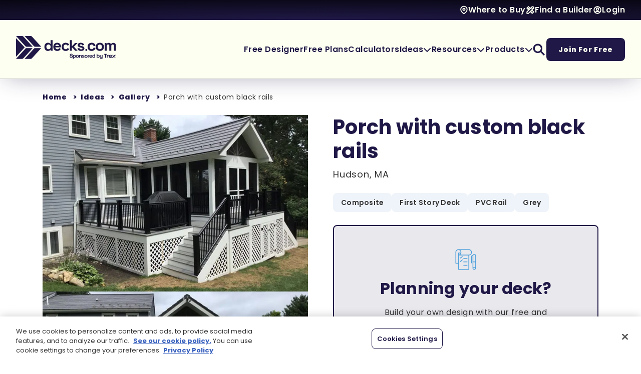

--- FILE ---
content_type: text/html; charset=utf-8
request_url: https://www.decks.com/ideas/gallery/projects/porch-with-custom-black-rails/
body_size: 21659
content:

<!DOCTYPE HTML>
<html lang="en-US">
<head>
    <meta charset="utf-8" />
<title>Porch with custom black rails - Picture 7824 | Decks.com</title>
<meta charset="utf-8">
<meta http-equiv="X-UA-Compatible" content="IE=edge">
<meta name="viewport" content="width=device-width, initial-scale=1, shrink-to-fit=no">
<link rel="canonical" href="https://www.decks.com/ideas/gallery/projects/porch-with-custom-black-rails/">
        <meta name="description" content="Explore picture projects at decks.com. Porch with custom black rails - Picture 5034" />
        <meta name="ROBOTS" content="INDEX,FOLLOW" />
            <meta property="og:title" content="Porch with custom black rails - Picture 7824 | Decks.com" />
            <meta property="og:description" content="Explore picture projects at decks.com. Porch with custom black rails - Picture 5034" />
            <meta property="og:image" content="https://www.decks.com?quality=80" />
            <meta property="og:type" content="website" />
            <meta property="og:url" content="https://www.decks.com/ideas/gallery/projects/porch-with-custom-black-rails/" />

    
   <style type="text/css">@charset "UTF-8";h1,h4{margin-top:0;margin-bottom:1rem;line-height:1.2;font-family:Poppins,"Open Sans",Arial,sans-serif;color:#201947;font-weight:700}p{margin-top:0;margin-bottom:1rem}@font-face{font-family:Poppins;font-style:normal;font-weight:900;src:url(/dist/fonts/Poppins/Poppins-Black.ttf) format("truetype")}@font-face{font-family:Poppins;font-style:italic;font-weight:900;src:url(/dist/fonts/Poppins/Poppins-BlackItalic.ttf) format("truetype")}@font-face{font-family:Poppins;font-style:normal;font-weight:800;src:url(/dist/fonts/Poppins/Poppins-ExtraBold.ttf) format("truetype")}@font-face{font-family:Poppins;font-style:italic;font-weight:800;src:url(/dist/fonts/Poppins/Poppins-ExtraBoldItalic.ttf) format("truetype")}@font-face{font-family:Poppins;font-style:normal;font-weight:700;src:url(/dist/fonts/Poppins/Poppins-Bold.ttf) format("truetype")}@font-face{font-family:Poppins;font-style:italic;font-weight:700;src:url(/dist/fonts/Poppins/Poppins-BoldItalic.ttf) format("truetype")}@font-face{font-family:Poppins;font-style:normal;font-weight:600;src:url(/dist/fonts/Poppins/Poppins-SemiBold.ttf) format("truetype")}@font-face{font-family:Poppins;font-style:italic;font-weight:600;src:url(/dist/fonts/Poppins/Poppins-SemiBoldItalic.ttf) format("truetype")}@font-face{font-family:Poppins;font-style:normal;font-weight:500;src:url(/dist/fonts/Poppins/Poppins-Medium.ttf) format("truetype")}@font-face{font-family:Poppins;font-style:italic;font-weight:500;src:url(/dist/fonts/Poppins/Poppins-MediumItalic.ttf) format("truetype")}@font-face{font-family:Poppins;font-style:normal;font-weight:400;src:url(/dist/fonts/Poppins/Poppins-Regular.ttf) format("truetype")}@font-face{font-family:Poppins;font-style:italic;font-weight:400;src:url(/dist/fonts/Poppins/Poppins-Italic.ttf) format("truetype")}@font-face{font-family:Poppins;font-style:normal;font-weight:300;src:url(/dist/fonts/Poppins/Poppins-Light.ttf) format("truetype")}@font-face{font-family:Poppins;font-style:italic;font-weight:300;src:url(/dist/fonts/Poppins/Poppins-LightItalic.ttf) format("truetype")}@font-face{font-family:Poppins;font-style:normal;font-weight:200;src:url(/dist/fonts/Poppins/Poppins-ExtraLight.ttf) format("truetype")}@font-face{font-family:Poppins;font-style:italic;font-weight:200;src:url(/dist/fonts/Poppins/Poppins-ExtraLightItalic.ttf) format("truetype")}@font-face{font-family:Poppins;font-style:normal;font-weight:100;src:url(/dist/fonts/Poppins/Poppins-Thin.ttf) format("truetype")}@font-face{font-family:Poppins;font-style:italic;font-weight:100;src:url(/dist/fonts/Poppins/Poppins-ThinItalic.ttf) format("truetype")}@font-face{font-family:"Font Awesome 6 Pro";font-style:normal;font-weight:900;font-display:block;src:url(/dist/fonts/fa-webfonts/fa-solid-900.woff2) format("woff2"),url(/dist/fonts/fa-webfonts/fa-solid-900.ttf) format("truetype")}@font-face{font-family:"Font Awesome 6 Pro";font-style:normal;font-weight:400;font-display:block;src:url(/dist/fonts/fa-webfonts/fa-regular-400.woff2) format("woff2"),url(/dist/fonts/fa-webfonts/fa-regular-400.ttf) format("truetype")}main .container{--bs-gutter-x:30px;--bs-gutter-y:0;padding-right:calc(var(--bs-gutter-x) * .5);padding-left:calc(var(--bs-gutter-x) * .5)}@media (min-width:576px){.container,main .container{max-width:540px}}@media (min-width:768px){main .container{max-width:720px}}@media (min-width:992px){main .container{max-width:960px}footer .mobile-only,header .mobile-only{display:none!important}}@media (min-width:1200px){h4{font-size:1.5rem}main .container{max-width:1140px}}@media (min-width:1400px){main .container{max-width:1380px}}@media (min-width:1600px){main .container{max-width:1560px}}.footer-wrapper .footer-upper .links-column .link-section .link-header button{--vertical-padding:12px;--horizontal-padding:24px;display:inline-block;border:none;text-decoration:none!important;color:var(--text-color)!important;font-family:Poppins,"Open Sans",Arial,sans-serif;font-weight:800;outline-offset:0;padding:var(--vertical-padding) var(--horizontal-padding);border-radius:8px;--vertical-padding:8px;--horizontal-padding:16px;width:100%;background:#fffde6;display:inline-flex;justify-content:space-between;align-items:center;gap:var(--horizontal-padding);outline:0!important}.footer-wrapper .footer-upper .links-column .link-section .link-header button span{font-size:18px;line-height:26px;letter-spacing:.75px;font-weight:600;color:#201947}@media (max-width:991.98px){header .desktop-only{display:none!important}.decks-header-2025 .primary-navigation .nav-areas .menu-area .primary-menu-items .menu-link.products-dropdown>.dropdown-menu>.dropdown-menu-inner>ul{--num-columns:1!important}.decks-header-2025 .primary-navigation .nav-areas .menu-area .primary-menu-items .menu-link.products-dropdown>.dropdown-menu>.dropdown-menu-inner>ul li{border-bottom:1px solid #e8e5de}.decks-header-2025 .primary-navigation .nav-areas .menu-area .primary-menu-items .menu-link.products-dropdown>.dropdown-menu>.dropdown-menu-inner>ul:last-child{margin-top:24px!important;margin-bottom:8px!important;row-gap:24px!important}.decks-header-2025 .primary-navigation .nav-areas .menu-area .primary-menu-items .menu-link.products-dropdown>.dropdown-menu>.dropdown-menu-inner>ul:last-child li{border-bottom:none!important;padding:0!important}.footer-wrapper .footer-upper .links-column .link-section .link-header button span{font-size:18px;line-height:26px;letter-spacing:.75px}}.footer-wrapper .footer-upper .links-column .link-section .link-header button i{color:#201947;font-size:24px}main p{margin-bottom:1rem}.mt-32{margin-top:32px}.fw-extrabold{font-weight:800!important}.link-extra{font-size:14px!important;line-height:22px!important;letter-spacing:.75px!important}h4{font-size:32px;line-height:40px;letter-spacing:.25px;font-weight:700}.picture-project .picture-project-details .details-inner .detail-cta{max-width:600px;border:2px solid #201947;border-radius:8px;background-color:#e9e8ed;display:flex;flex-direction:column;align-items:center;padding:45px}.picture-project .picture-project-details .details-inner .detail-cta img{margin-bottom:16px}.picture-project .picture-project-details .details-inner .detail-cta h4{max-width:350px;margin-bottom:16px}.picture-project .picture-project-details .details-inner .detail-cta .detail-cta-description{max-width:350px;text-align:center}@media (max-width:991.98px){h4{font-size:20px;line-height:28px;letter-spacing:0}footer .desktop-only,header .desktop-only{display:none!important}}:root{--bs-blue:#0d6efd;--bs-indigo:#6610f2;--bs-purple:#6f42c1;--bs-pink:#d63384;--bs-red:#dc3545;--bs-orange:#fd7e14;--bs-yellow:#ffc107;--bs-green:#198754;--bs-teal:#20c997;--bs-cyan:#0dcaf0;--bs-black:#000;--bs-white:#FFF;--bs-gray:#6c757d;--bs-gray-dark:#343a40;--bs-gray-100:#f8f9fa;--bs-gray-200:#e9ecef;--bs-gray-300:#dee2e6;--bs-gray-400:#ced4da;--bs-gray-500:#adb5bd;--bs-gray-600:#6c757d;--bs-gray-700:#495057;--bs-gray-800:#343a40;--bs-gray-900:#212529;--bs-primary:#0d6efd;--bs-secondary:#6c757d;--bs-success:#198754;--bs-info:#0dcaf0;--bs-warning:#ffc107;--bs-danger:#dc3545;--bs-light:#f8f9fa;--bs-dark:#212529;--bs-primary-rgb:13,110,253;--bs-secondary-rgb:108,117,125;--bs-success-rgb:25,135,84;--bs-info-rgb:13,202,240;--bs-warning-rgb:255,193,7;--bs-danger-rgb:220,53,69;--bs-light-rgb:248,249,250;--bs-dark-rgb:33,37,41;--bs-white-rgb:255,255,255;--bs-black-rgb:0,0,0;--bs-body-color-rgb:33,37,41;--bs-body-bg-rgb:255,255,255;--bs-font-sans-serif:"Poppins","Open Sans",Arial,sans-serif;--bs-font-monospace:SFMono-Regular,Menlo,Monaco,Consolas,"Liberation Mono","Courier New",monospace;--bs-gradient:linear-gradient(180deg, rgba(255, 255, 255, 0.15), rgba(255, 255, 255, 0));--bs-body-font-family:var(--bs-font-sans-serif);--bs-body-font-size:1rem;--bs-body-font-weight:400;--bs-body-line-height:1.5;--bs-body-color:#212529;--bs-body-bg:#FFF;--bs-border-width:1px;--bs-border-style:solid;--bs-border-color:#dee2e6;--bs-border-color-translucent:rgba(0, 0, 0, 0.175);--bs-border-radius:0.375rem;--bs-border-radius-sm:0.25rem;--bs-border-radius-lg:0.5rem;--bs-border-radius-xl:1rem;--bs-border-radius-2xl:2rem;--bs-border-radius-pill:50rem;--bs-link-color:#0d6efd;--bs-link-hover-color:#0a58ca;--bs-code-color:#d63384;--bs-highlight-bg:#fff3cd;--scrollbar-width:15px}*,::after,::before{box-sizing:border-box}@media (prefers-reduced-motion:no-preference){:root{scroll-behavior:smooth}}body{margin:0;font-family:var(--bs-body-font-family);font-size:var(--bs-body-font-size);font-weight:var(--bs-body-font-weight);line-height:var(--bs-body-line-height);color:var(--bs-body-color);text-align:var(--bs-body-text-align);background-color:var(--bs-body-bg);-webkit-text-size-adjust:100%}@media (min-width:1200px){h1{font-size:2.5rem}}ul{padding-left:2rem;margin-top:0;margin-bottom:1rem}ul ul{margin-bottom:0}a{color:var(--bs-link-color);text-decoration:underline}img{vertical-align:middle;user-drag:none;-moz-user-focus:ignore;-webkit-user-drag:none}button{border-radius:0;text-transform:none}button,input{margin:0;font-family:inherit;font-size:inherit;line-height:inherit}[type=button],button{-webkit-appearance:button}::-moz-focus-inner{padding:0;border-style:none}::-webkit-datetime-edit-day-field,::-webkit-datetime-edit-fields-wrapper,::-webkit-datetime-edit-hour-field,::-webkit-datetime-edit-minute,::-webkit-datetime-edit-month-field,::-webkit-datetime-edit-text,::-webkit-datetime-edit-year-field{padding:0}::-webkit-inner-spin-button{height:auto}::-webkit-search-decoration{-webkit-appearance:none}::-webkit-color-swatch-wrapper{padding:0}::file-selector-button{font:inherit;-webkit-appearance:button}iframe{border:0}.list-unstyled{padding-left:0;list-style:none}.container{--bs-gutter-x:1.5rem;--bs-gutter-y:0;width:100%;padding-right:calc(var(--bs-gutter-x) * .5);padding-left:calc(var(--bs-gutter-x) * .5);margin-right:auto;margin-left:auto}@media (min-width:768px){.container{max-width:720px}}@media (min-width:992px){.container{max-width:960px}}@media (min-width:1200px){.container{max-width:1140px}}@media (min-width:1400px){.container{max-width:1320px}}.row{--bs-gutter-x:1.5rem;--bs-gutter-y:0;display:flex;flex-wrap:wrap;margin-top:calc(-1 * var(--bs-gutter-y));margin-right:calc(-.5 * var(--bs-gutter-x));margin-left:calc(-.5 * var(--bs-gutter-x))}.row>*{box-sizing:border-box;flex-shrink:0;width:100%;max-width:100%;padding-right:calc(var(--bs-gutter-x) * .5);padding-left:calc(var(--bs-gutter-x) * .5);margin-top:var(--bs-gutter-y)}.fade:not(.show){opacity:0}.collapse:not(.show){display:none}.dropdown{position:relative}.dropdown-toggle{white-space:nowrap}.dropdown-toggle::after{display:inline-block;margin-left:.255em;vertical-align:.255em;content:"";border-top:.3em solid;border-right:.3em solid transparent;border-bottom:0;border-left:.3em solid transparent}.dropdown-menu{--bs-dropdown-zindex:1000;--bs-dropdown-min-width:10rem;--bs-dropdown-padding-x:0;--bs-dropdown-padding-y:0.5rem;--bs-dropdown-spacer:0.125rem;--bs-dropdown-font-size:1rem;--bs-dropdown-color:#212529;--bs-dropdown-bg:#FFF;--bs-dropdown-border-color:var(--bs-border-color-translucent);--bs-dropdown-border-radius:0.375rem;--bs-dropdown-border-width:1px;--bs-dropdown-inner-border-radius:calc(0.375rem - 1px);--bs-dropdown-divider-bg:var(--bs-border-color-translucent);--bs-dropdown-divider-margin-y:1rem;--bs-dropdown-box-shadow:0 0.5rem 1rem rgba(0, 0, 0, 0.15);--bs-dropdown-link-color:#212529;--bs-dropdown-link-hover-color:#1e2125;--bs-dropdown-link-hover-bg:#e9ecef;--bs-dropdown-link-active-color:#FFF;--bs-dropdown-link-active-bg:#0d6efd;--bs-dropdown-link-disabled-color:#adb5bd;--bs-dropdown-item-padding-x:2rem;--bs-dropdown-item-padding-y:0.5rem;--bs-dropdown-header-color:#6c757d;--bs-dropdown-header-padding-x:2rem;--bs-dropdown-header-padding-y:0.5rem;position:absolute;z-index:var(--bs-dropdown-zindex);display:none;min-width:var(--bs-dropdown-min-width);padding:var(--bs-dropdown-padding-y) var(--bs-dropdown-padding-x);margin:0;font-size:var(--bs-dropdown-font-size);color:var(--bs-dropdown-color);text-align:left;list-style:none;background-color:var(--bs-dropdown-bg);background-clip:padding-box;border:var(--bs-dropdown-border-width) solid var(--bs-dropdown-border-color);border-radius:var(--bs-dropdown-border-radius)}.modal{--bs-modal-zindex:1055;--bs-modal-width:500px;--bs-modal-padding:2rem;--bs-modal-margin:0.5rem;--bs-modal-bg:#FFF;--bs-modal-border-color:var(--bs-border-color-translucent);--bs-modal-border-width:1px;--bs-modal-border-radius:0.5rem;--bs-modal-box-shadow:0 0.125rem 0.25rem rgba(0, 0, 0, 0.075);--bs-modal-inner-border-radius:calc(0.5rem - 1px);--bs-modal-header-padding-x:2rem;--bs-modal-header-padding-y:2rem;--bs-modal-header-padding:2rem 2rem;--bs-modal-header-border-color:var(--bs-border-color);--bs-modal-header-border-width:1px;--bs-modal-title-line-height:1.5;--bs-modal-footer-gap:0.5rem;--bs-modal-footer-border-color:var(--bs-border-color);--bs-modal-footer-border-width:1px;position:fixed;top:0;left:0;z-index:var(--bs-modal-zindex);display:none;width:100%;overflow-x:hidden;overflow-y:auto;outline:0}.modal-dialog{position:relative;width:auto;margin:var(--bs-modal-margin)}.modal.fade .modal-dialog{transform:translate(0,-50px)}.modal-content{position:relative;display:flex;flex-direction:column;width:100%;color:var(--bs-modal-color);background-color:var(--bs-modal-bg);background-clip:padding-box;border:var(--bs-modal-border-width) solid var(--bs-modal-border-color);border-radius:var(--bs-modal-border-radius);outline:0}.modal-header{display:flex;flex-shrink:0;align-items:center;justify-content:space-between;padding:var(--bs-modal-header-padding);border-bottom:var(--bs-modal-header-border-width) solid var(--bs-modal-header-border-color);border-top-left-radius:var(--bs-modal-inner-border-radius);border-top-right-radius:var(--bs-modal-inner-border-radius)}.modal-body{position:relative;flex:1 1 auto;padding:var(--bs-modal-padding)}@media (min-width:576px){.modal{--bs-modal-margin:1.75rem;--bs-modal-box-shadow:0 0.5rem 1rem rgba(0, 0, 0, 0.15)}.modal-dialog{max-width:var(--bs-modal-width);margin-right:auto;margin-left:auto}footer .container,main .container{max-width:540px}}.spinner-border{display:inline-block;width:var(--bs-spinner-width);height:var(--bs-spinner-height);vertical-align:var(--bs-spinner-vertical-align);border-radius:50%;animation:var(--bs-spinner-animation-speed) linear infinite var(--bs-spinner-animation-name);--bs-spinner-width:2rem;--bs-spinner-height:2rem;--bs-spinner-vertical-align:-0.125em;--bs-spinner-border-width:0.25em;--bs-spinner-animation-speed:0.75s;--bs-spinner-animation-name:spinner-border;border:var(--bs-spinner-border-width) solid currentcolor;border-right-color:transparent}@media (prefers-reduced-motion:reduce){.spinner-border{--bs-spinner-animation-speed:1.5s}}.visually-hidden{position:absolute!important;width:1px!important;height:1px!important;padding:0!important;margin:-1px!important;overflow:hidden!important;clip:rect(0,0,0,0)!important;white-space:nowrap!important;border:0!important}.fa{font-family:"Font Awesome 6 Pro";display:inline-block;line-height:1;font-style:normal}.fa-chevron-left::before{content:"\f053"}.fa-chevron-right::before{content:"\f054"}.fa-chevron-down::before{content:"\f078"}html{scroll-behavior:smooth;--mobile-nav-height:80px;--create-account-banner-height:60px}footer .container,main .container{--bs-gutter-x:30px;--bs-gutter-y:0;width:100%;padding-right:calc(var(--bs-gutter-x) * .5);padding-left:calc(var(--bs-gutter-x) * .5);margin-right:auto;margin-left:auto}@media (min-width:768px){footer .container,main .container{max-width:720px}}@media (min-width:992px){footer .container,main .container{max-width:960px}header .mobile-only{display:none!important}}@media (min-width:1200px){footer .container,main .container{max-width:1140px}}@media (min-width:1400px){footer .container,main .container{max-width:1380px}}@media (min-width:1600px){footer .container,main .container{max-width:1560px}}main{min-height:50vh;font-size:16px;line-height:24px;letter-spacing:.5px;color:#333}.spinner-container{display:flex;justify-content:center;align-items:center}.spinner-border{color:#201947;width:20px;height:20px}header{height:auto;width:100%;position:relative;top:0;z-index:1000}.decks-header-2025{box-shadow:0 4px 48px -10px rgba(32,25,71,.4);--horizontal-padding:32px;--vertical-padding:32px}.decks-header-2025 ul.nav-ul{list-style:none;margin:0;padding:0;display:flex;align-items:center;flex-wrap:wrap}.decks-header-2025 ul.nav-ul>li{display:inline-block}.decks-header-2025 .utility-navigation{background:radial-gradient(107.01% 125.31% at 50% 100%,#201947 0,#06050e 100%);padding:8px var(--horizontal-padding)}.decks-header-2025 .utility-navigation .utility-menu-items{justify-content:flex-end;gap:32px}.decks-header-2025 .utility-navigation .menu-item{display:flex;column-gap:8px}.decks-header-2025 .utility-navigation .menu-item>*{font-size:16px;line-height:24px;letter-spacing:.5px;font-weight:600;color:#fdfff0}.decks-header-2025 .utility-navigation .menu-item .icon-wrapper{display:flex;align-items:center}.decks-header-2025 .utility-navigation .menu-item .icon-wrapper img{filter:brightness(0) saturate(100%) invert(92%) sepia(2%) saturate(1303%) hue-rotate(47deg) brightness(105%) contrast(111%);width:auto;height:auto;max-width:18px;max-height:18px}.decks-header-2025 .utility-navigation .menu-item a{font-family:Poppins,"Open Sans",Arial,sans-serif;text-decoration:none}.decks-header-2025 .primary-navigation{--column-gap:32px;background:#fdfff0;border-bottom:1px solid #ccc;padding:var(--vertical-padding) var(--horizontal-padding)}@media (max-width:1199.98px){.decks-header-2025 .primary-navigation{--column-gap:24px}}.decks-header-2025 .primary-navigation .nav-areas{display:flex;justify-content:space-between;column-gap:32px;row-gap:32px}@media (min-width:992px) and (max-width:1199.98px){.decks-header-2025 .primary-navigation .nav-areas{flex-wrap:wrap;justify-content:center}}.decks-header-2025 .primary-navigation .nav-areas .logo-area{display:flex;align-items:center}.decks-header-2025 .primary-navigation .nav-areas .logo-area .logo-holder{max-width:200px}.decks-header-2025 .primary-navigation .nav-areas .logo-area .logo-holder a{display:inline-flex}.decks-header-2025 .primary-navigation .nav-areas .logo-area .logo-holder a img{max-width:100%;width:auto;height:auto}.decks-header-2025 .primary-navigation .nav-areas .menu-area{display:flex;align-items:center;flex-shrink:0}.decks-header-2025 .primary-navigation .nav-areas .menu-area,.decks-header-2025 .primary-navigation .nav-areas .menu-area .primary-menu-items{column-gap:var(--column-gap)}.decks-header-2025 .primary-navigation .nav-areas .menu-area nav{height:100%}.decks-header-2025 .primary-navigation .nav-areas .menu-area .mobile-menu-toggle{position:relative;height:100%;aspect-ratio:1}.decks-header-2025 .primary-navigation .nav-areas .menu-area .mobile-menu-toggle .open-menu-icon{opacity:1}.decks-header-2025 .primary-navigation .nav-areas .menu-area .mobile-menu-toggle .close-menu-icon{opacity:0}.decks-header-2025 .primary-navigation .nav-areas .menu-area .mobile-menu-toggle img.menu-icon{filter:brightness(0) saturate(100%) invert(11%) sepia(22%) saturate(4752%) hue-rotate(230deg) brightness(87%) contrast(99%);position:absolute;top:0;left:0;width:100%;height:100%}.decks-header-2025 .primary-navigation .nav-areas .menu-area .primary-menu{--mobile-vertical-padding:16px}@media (max-width:991.98px){main{margin-top:var(--mobile-nav-height)}header{position:fixed;height:var(--mobile-nav-height)}.decks-header-2025{height:100%;--horizontal-padding:16px;--vertical-padding:24px}.decks-header-2025 .utility-navigation .menu-item>*{font-size:16px;line-height:24px;letter-spacing:.5px}.decks-header-2025 .primary-navigation,.decks-header-2025 .primary-navigation .nav-areas,.decks-header-2025 .primary-navigation .nav-areas .logo-area,.decks-header-2025 .primary-navigation .nav-areas .logo-area *{height:100%}.decks-header-2025 .primary-navigation .nav-areas .logo-area .logo-holder a img{max-width:60vw;height:100%}.decks-header-2025 .primary-navigation .nav-areas .menu-area{height:100%;aspect-ratio:1}.decks-header-2025 .primary-navigation .nav-areas .menu-area .primary-menu{display:block;width:100%;height:calc(100% - var(--mobile-nav-height));position:fixed;top:var(--mobile-nav-height);left:100%;background:#fdfff0;overflow-y:scroll;z-index:-1}.decks-header-2025 .primary-navigation .nav-areas .menu-area .primary-menu .primary-menu-items{flex-direction:column;flex-wrap:nowrap;align-items:flex-start}.decks-header-2025 .primary-navigation .nav-areas .menu-area .primary-menu .primary-menu-items>li:last-child{padding-bottom:48px}.decks-header-2025 .primary-navigation .nav-areas .menu-area .primary-menu .primary-menu-items .menu-link{width:100%}.decks-header-2025 .primary-navigation .nav-areas .menu-area .primary-menu .primary-menu-items .menu-link>a{font-size:18px;line-height:26px;letter-spacing:.75px;font-weight:600;padding:16px var(--horizontal-padding) 0;justify-content:space-between;background:#fdfff0;height:auto;flex-wrap:wrap}.decks-header-2025 .primary-navigation .nav-areas .menu-area .primary-menu .primary-menu-items .menu-link>a .link-border{border-bottom:1px solid #ccc;flex-basis:100%;padding-top:var(--mobile-vertical-padding)}.decks-header-2025 .primary-navigation .nav-areas .menu-area .primary-menu .primary-menu-items .menu-link>.dropdown-menu{display:block!important;padding:0!important;position:initial!important;transform:none!important;width:100%!important;height:0;overflow:hidden}.decks-header-2025 .primary-navigation .nav-areas .menu-area .primary-menu .primary-menu-items .menu-link>.dropdown-menu .dropdown-menu-inner{border-bottom:1px solid #ccc;border-top:none!important;box-shadow:none!important;min-width:0!important;border-radius:0!important;padding:24px var(--horizontal-padding)!important}.decks-header-2025 .primary-navigation .nav-areas .menu-area .primary-menu .primary-menu-items .menu-link>.dropdown-menu .dropdown-menu-inner .dropdown-headline{margin-bottom:8px!important}.decks-header-2025 .primary-navigation .nav-areas .menu-area .primary-menu .primary-menu-items .search-btn>a{display:none}.decks-header-2025 .primary-navigation .nav-areas .menu-area .primary-menu .primary-menu-items .search-btn>.dropdown-menu{height:auto!important}.decks-header-2025 .primary-navigation .nav-areas .menu-area .primary-menu .primary-menu-items .search-btn>.dropdown-menu>.dropdown-menu-inner{padding-top:32px!important;padding-bottom:32px!important;border-bottom:none}.decks-header-2025 .primary-navigation .nav-areas .menu-area .primary-menu .primary-menu-items .search-btn>.dropdown-menu>.dropdown-menu-inner>.dropdown-headline{display:none}.decks-header-2025 .primary-navigation .nav-areas .menu-area .primary-menu .primary-menu-items .search-btn form input{padding-top:12px;padding-bottom:12px;width:100%}}@media (max-width:991.98px) and (max-width:991.98px){.decks-header-2025 .primary-navigation .nav-areas .menu-area .primary-menu .primary-menu-items .menu-link>a{font-size:18px;line-height:26px;letter-spacing:.75px}.decks-header-2025 .primary-navigation .nav-areas .menu-area .primary-menu .primary-menu-items .menu-link a{background:#fff}.decks-header-2025 .primary-navigation .nav-areas .menu-area .primary-menu .primary-menu-items,.decks-header-2025 .primary-navigation .nav-areas .menu-area .primary-menu .primary-menu-items .menu-link .dropdown-menu-inner,.decks-header-2025 .primary-navigation .nav-areas .menu-area .primary-menu .primary-menu-items>li:last-child{background:#fff!important}.decks-header-2025 .primary-navigation .nav-areas .menu-area .primary-menu .primary-menu-items .mobile-utility-nav>div>*{font-size:16px;line-height:24px;letter-spacing:.5px}}@media (max-width:991.98px){.decks-header-2025 .primary-navigation .nav-areas .menu-area .primary-menu .primary-menu-items .mobile-utility-nav{display:flex;flex-direction:column;gap:32px;padding:0 var(--horizontal-padding);width:100%;background:#fff!important}.decks-header-2025 .primary-navigation .nav-areas .menu-area .primary-menu .primary-menu-items .mobile-utility-nav>div{display:flex;column-gap:8px}.decks-header-2025 .primary-navigation .nav-areas .menu-area .primary-menu .primary-menu-items .mobile-utility-nav>div>*{font-size:16px;line-height:24px;letter-spacing:.5px;font-weight:600;color:#201947}.decks-header-2025 .primary-navigation .nav-areas .menu-area .primary-menu .primary-menu-items .mobile-utility-nav>div .icon-wrapper{display:flex;align-items:center}.decks-header-2025 .primary-navigation .nav-areas .menu-area .primary-menu .primary-menu-items .mobile-utility-nav>div .icon-wrapper img{filter:brightness(0) saturate(100%) invert(11%) sepia(22%) saturate(4752%) hue-rotate(230deg) brightness(87%) contrast(99%);width:auto;height:auto;max-width:18px;max-height:18px}.decks-header-2025 .primary-navigation .nav-areas .menu-area .primary-menu .primary-menu-items .mobile-utility-nav>div a{font-family:Poppins,"Open Sans",Arial,sans-serif;text-decoration:none}.decks-header-2025 .primary-navigation .nav-areas .menu-area .primary-menu .primary-menu-items .nav-btn{width:100%;margin-top:32px;padding:0 var(--horizontal-padding)}.decks-header-2025 .primary-navigation .nav-areas .menu-area .primary-menu .primary-menu-items .nav-btn>a{font-size:16px;line-height:24px;letter-spacing:1px;width:100%;text-align:center}}@media (max-width:991.98px) and (max-width:991.98px){.decks-header-2025 .primary-navigation .nav-areas .menu-area .primary-menu .primary-menu-items .nav-btn>a{font-size:16px;line-height:24px;letter-spacing:1px}}.decks-header-2025 .primary-navigation .nav-areas .menu-area .primary-menu-items{height:100%}@media (min-width:992px){.decks-header-2025 .primary-navigation .nav-areas .menu-area .primary-menu-items .menu-link{height:100%}}.decks-header-2025 .primary-navigation .nav-areas .menu-area .primary-menu-items .menu-link.products-dropdown>.dropdown-menu>.dropdown-menu-inner>ul.two-column{width:550px}.decks-header-2025 .primary-navigation .nav-areas .menu-area .primary-menu-items .menu-link.ideas-dropdown .dropdown-menu-inner>ul{width:300px}.decks-header-2025 .primary-navigation .nav-areas .menu-area .primary-menu-items .menu-link.ideas-dropdown .dropdown-menu-inner .dropdown-link a{display:flex;align-items:flex-start;gap:12px}.decks-header-2025 .primary-navigation .nav-areas .menu-area .primary-menu-items .menu-link.ideas-dropdown .dropdown-menu-inner .dropdown-link a .icon-wrapper{min-width:24px;max-width:24px;text-align:center}.decks-header-2025 .primary-navigation .nav-areas .menu-area .primary-menu-items .menu-link.ideas-dropdown .dropdown-menu-inner .dropdown-link a .icon-wrapper img{filter:brightness(0) saturate(100%) invert(48%) sepia(97%) saturate(6485%) hue-rotate(203deg) brightness(94%) contrast(94%);max-width:24px;max-height:24px;width:auto;height:auto}.decks-header-2025 .primary-navigation .nav-areas .menu-area .primary-menu-items .menu-link.dropdown>.dropdown-toggle::after{display:none;content:none}.decks-header-2025 .primary-navigation .nav-areas .menu-area .primary-menu-items .menu-link.dropdown>.dropdown-menu{background:0 0;margin:0;padding:0;padding-top:var(--vertical-padding);border:none;border-radius:0}.decks-header-2025 .primary-navigation .nav-areas .menu-area .primary-menu-items .menu-link.dropdown>.dropdown-menu>.dropdown-menu-inner{box-shadow:0 4px 16px -2px rgba(32,25,71,.24);background:#fdfff0;padding:32px 40px 40px;border-top:2px solid #086adb;border-bottom-left-radius:8px;border-bottom-right-radius:8px;min-width:250px}.decks-header-2025 .primary-navigation .nav-areas .menu-area .primary-menu-items .menu-link.dropdown>.dropdown-menu>.dropdown-menu-inner .dropdown-headline{font-size:12px;line-height:18px;letter-spacing:1.5px;font-weight:600;text-transform:uppercase;font-family:Poppins,"Open Sans",Arial,sans-serif;margin-bottom:24px;color:#333}.decks-header-2025 .primary-navigation .nav-areas .menu-area .primary-menu-items .menu-link.dropdown>.dropdown-menu>.dropdown-menu-inner>ul{display:flex;flex-wrap:wrap;align-items:center;row-gap:24px}.decks-header-2025 .primary-navigation .nav-areas .menu-area .primary-menu-items .menu-link.dropdown>.dropdown-menu>.dropdown-menu-inner>ul.two-column{--num-columns:1;--column-gap:32px;display:flex;flex-direction:row;flex-wrap:wrap;column-gap:var(--column-gap);--num-columns:2;min-width:400px}.decks-header-2025 .primary-navigation .nav-areas .menu-area .primary-menu-items .menu-link.dropdown>.dropdown-menu>.dropdown-menu-inner>ul.two-column>.custom-flex-column{--column-span:1;--virtual-width-percent:100;--calculated-flex-basis:calc( ( ( 100% - ( var(--column-gap) * ( var(--num-columns) - 1) ) ) * ( var(--virtual-width-percent) / 100 ) ) + ( var(--column-gap) * ( var(--column-span) - 1 ) ) );flex-basis:var(--calculated-flex-basis);min-width:0;--virtual-width-percent:calc( (100 / var(--num-columns)) * var(--column-span))}.decks-header-2025 .primary-navigation .nav-areas .menu-area .primary-menu-items .menu-link.dropdown>.dropdown-menu>.dropdown-menu-inner>ul.three-column{--num-columns:1;--column-gap:32px;display:flex;flex-direction:row;flex-wrap:wrap;column-gap:var(--column-gap);--num-columns:3;min-width:525px}.decks-header-2025 .primary-navigation .nav-areas .menu-area .primary-menu-items .menu-link.dropdown>.dropdown-menu>.dropdown-menu-inner>ul.three-column>.custom-flex-column{--column-span:1;--virtual-width-percent:100;--calculated-flex-basis:calc( ( ( 100% - ( var(--column-gap) * ( var(--num-columns) - 1) ) ) * ( var(--virtual-width-percent) / 100 ) ) + ( var(--column-gap) * ( var(--column-span) - 1 ) ) );flex-basis:var(--calculated-flex-basis);min-width:0;--virtual-width-percent:calc( (100 / var(--num-columns)) * var(--column-span))}.decks-header-2025 .primary-navigation .nav-areas .menu-area .primary-menu-items .menu-link.dropdown>.dropdown-menu>.dropdown-menu-inner .dropdown-link{flex-basis:100%}.decks-header-2025 .primary-navigation .nav-areas .menu-area .primary-menu-items .menu-link.dropdown>.dropdown-menu>.dropdown-menu-inner .dropdown-link.browse-all{margin-top:8px;flex-basis:100%;width:max-content;max-width:500px}.decks-header-2025 .primary-navigation .nav-areas .menu-area .primary-menu-items .menu-link.dropdown>.dropdown-menu>.dropdown-menu-inner .dropdown-link.browse-all a{font-size:14px;font-weight:800;display:flex;gap:16px;align-items:center}.decks-header-2025 .primary-navigation .nav-areas .menu-area .primary-menu-items .menu-link.dropdown>.dropdown-menu>.dropdown-menu-inner .dropdown-link a{font-family:Poppins,"Open Sans",Arial,sans-serif;text-decoration:none;font-size:16px;line-height:22px;letter-spacing:.75px;font-weight:600;color:#201947}.decks-header-2025 .primary-navigation .nav-areas .menu-area .primary-menu-items .menu-link.dropdown>.dropdown-menu>.dropdown-menu-inner .dropdown-link a.external-link-with-icon{--icon-width:16px;--icon-left-margin:8px;display:inline-block;min-width:calc(100% - var(--icon-width) - var(--icon-left-margin))}.decks-header-2025 .primary-navigation .nav-areas .menu-area .primary-menu-items .menu-link.dropdown>.dropdown-menu>.dropdown-menu-inner .dropdown-link a.external-link-with-icon>span{display:inline-block;width:100%}.decks-header-2025 .primary-navigation .nav-areas .menu-area .primary-menu-items .menu-link.dropdown>.dropdown-menu>.dropdown-menu-inner .dropdown-link a.external-link-with-icon>span::after{filter:brightness(0) saturate(100%) invert(11%) sepia(22%) saturate(4752%) hue-rotate(230deg) brightness(87%) contrast(99%);content:"";margin-right:calc(0px - var(--icon-width) - var(--icon-left-margin) - 1px);width:var(--icon-width);aspect-ratio:1;display:inline-block;background-size:contain;background-repeat:no-repeat;background-position:center center;margin-left:var(--icon-left-margin);margin-bottom:-2px;background-image:url(/dist/img/icon_external-link_white.png)}.decks-header-2025 .primary-navigation .nav-areas .menu-area .primary-menu-items .menu-link>a{font-size:18px;line-height:26px;letter-spacing:.75px;font-weight:600;font-family:Poppins,"Open Sans",Arial,sans-serif;position:relative;color:#201947;text-decoration:none;height:100%;display:flex;align-items:center;column-gap:10px}@media (max-width:991.98px){.decks-header-2025 .primary-navigation .nav-areas .menu-area .primary-menu-items{height:unset}.decks-header-2025 .primary-navigation .nav-areas .menu-area .primary-menu-items .menu-link.products-dropdown>.dropdown-menu>.dropdown-menu-inner>ul{--num-columns:1!important}.decks-header-2025 .primary-navigation .nav-areas .menu-area .primary-menu-items .menu-link.products-dropdown>.dropdown-menu>.dropdown-menu-inner>ul li{border-bottom:1px solid #e8e5de}.decks-header-2025 .primary-navigation .nav-areas .menu-area .primary-menu-items .menu-link.resources-dropdown>.dropdown-menu>.dropdown-menu-inner>ul{--num-columns:1!important}.decks-header-2025 .primary-navigation .nav-areas .menu-area .primary-menu-items .menu-link.dropdown>.dropdown-menu>.dropdown-menu-inner .dropdown-headline{font-size:12px;line-height:18px;letter-spacing:1.5px}.decks-header-2025 .primary-navigation .nav-areas .menu-area .primary-menu-items .menu-link.dropdown>.dropdown-menu>.dropdown-menu-inner>ul{min-width:100%!important;width:100%!important;row-gap:0}.decks-header-2025 .primary-navigation .nav-areas .menu-area .primary-menu-items .menu-link.dropdown>.dropdown-menu>.dropdown-menu-inner>ul:first-of-type li:not(:last-child),.decks-header-2025 .primary-navigation .nav-areas .menu-area .primary-menu-items .menu-link.dropdown>.dropdown-menu>.dropdown-menu-inner>ul:not(:last-child) li:not(:last-child){border-bottom:1px solid #e8e5de}.decks-header-2025 .primary-navigation .nav-areas .menu-area .primary-menu-items .menu-link.dropdown>.dropdown-menu>.dropdown-menu-inner>ul:last-child li:last-child{padding-bottom:8px}.decks-header-2025 .primary-navigation .nav-areas .menu-area .primary-menu-items .menu-link.dropdown>.dropdown-menu>.dropdown-menu-inner>ul li{padding-top:16px;padding-bottom:16px}.decks-header-2025 .primary-navigation .nav-areas .menu-area .primary-menu-items .menu-link>a{font-size:18px;line-height:26px;letter-spacing:.75px}.decks-header-2025 .primary-navigation .nav-areas .menu-area .primary-menu-items .menu-link>a .link-description{font-size:12px;line-height:20px;letter-spacing:.5px}}@media (max-width:1400px){.decks-header-2025 .primary-navigation .nav-areas .menu-area .primary-menu-items .menu-link>a{font-size:16px;line-height:24px;letter-spacing:.5px;font-weight:600}}@media (max-width:1400px) and (max-width:991.98px){.decks-header-2025 .primary-navigation .nav-areas .menu-area .primary-menu-items .menu-link>a{font-size:16px;line-height:24px;letter-spacing:.5px}}.decks-header-2025 .primary-navigation .nav-areas .menu-area .primary-menu-items .menu-link>a .text-item{position:relative}.decks-header-2025 .primary-navigation .nav-areas .menu-area .primary-menu-items .menu-link>a .text-item::after{content:"";position:absolute;left:0;bottom:-4px;width:0;height:4px;opacity:0;background-color:#201947}.decks-header-2025 .primary-navigation .nav-areas .menu-area .primary-menu-items .menu-link>a .link-description{font-size:12px;line-height:20px;letter-spacing:.5px;font-weight:400;flex-basis:100%}.decks-header-2025 .primary-navigation .nav-areas .menu-area .primary-menu-items .search-btn a{--right-pad:3px;--bottom-pad:5px;box-sizing:content-box;padding-right:var(--right-pad);margin-right:calc(0px - var(--right-pad))}.decks-header-2025 .primary-navigation .nav-areas .menu-area .primary-menu-items .search-btn a .text-item{padding-right:var(--right-pad);padding-bottom:var(--bottom-pad);margin-bottom:calc(0px - var(--bottom-pad))}.decks-header-2025 .primary-navigation .nav-areas .menu-area .primary-menu-items .search-btn a .text-item img.search-icon{filter:brightness(0) saturate(100%) invert(11%) sepia(22%) saturate(4752%) hue-rotate(230deg) brightness(87%) contrast(99%);width:24px;height:auto}.decks-header-2025 .primary-navigation .nav-areas .menu-area .primary-menu-items .search-btn .dropdown-menu-inner .dropdown-headline{margin-bottom:16px!important}.decks-header-2025 .primary-navigation .nav-areas .menu-area .primary-menu-items .search-btn form input{font-family:Poppins,"Open Sans",Arial,sans-serif;--input-padding:16px;max-width:100%;min-width:428px;height:auto;border:1px solid #ccc;border-radius:8px;padding:var(--input-padding);background:url(/dist/img/icon_search_blue.png) no-repeat #fff;color:#333;font-weight:400;--icon-size:18px;font-size:14px;line-height:24px;letter-spacing:.25px;position:relative;background-size:var(--icon-size);background-position:var(--input-padding) center;padding-left:calc(var(--input-padding) + var(--icon-size) + var(--input-padding))}@media (max-width:575.98px){.decks-header-2025 .primary-navigation .nav-areas .menu-area .primary-menu-items .search-btn form input{min-width:unset}}.decks-header-2025 .searchQuery{background-color:#fff!important}.footer-wrapper :not(.fa){font-family:Poppins,"Open Sans",Arial,sans-serif}@media (min-width:1200px){.footer-wrapper .footer-upper .links-column .link-section .accordion-wrapper{display:block!important}}.footer-wrapper .footer-upper .links-column .link-section .link-list{display:flex;flex-direction:column;row-gap:16px}.footer-wrapper .footer-upper .links-column .link-section .link-list a{font-size:16px;line-height:24px;letter-spacing:.5px;font-weight:600;color:#fdfff0;text-decoration:none}@media (max-width:991.98px){.footer-wrapper .footer-upper .links-column .link-section .link-list{row-gap:0;padding:16px;border:2px solid #086adb;border-top:none;border-bottom-left-radius:8px;border-bottom-right-radius:8px;background:#fdfff0}.footer-wrapper .footer-upper .links-column .link-section .link-list>div:not(:last-child){border-bottom:1px solid #e8e5de}.footer-wrapper .footer-upper .links-column .link-section .link-list a{font-size:16px;line-height:24px;letter-spacing:.5px;color:#201947!important;padding:16px 0;display:block}.button-small{font-size:14px;line-height:22px;letter-spacing:.75px}}#a11yMenu{position:absolute;left:-10000px;top:auto;width:1px;height:1px;overflow:hidden;opacity:0}#a11yMenu>div{--bs-gutter-x:1.5rem;--bs-gutter-y:0;padding-right:calc(var(--bs-gutter-x) * .5);padding-left:calc(var(--bs-gutter-x) * .5);margin-right:auto;margin-left:auto;padding:.5rem 1rem;display:flex;align-items:center;justify-content:space-between;flex-wrap:nowrap;height:100%;line-height:1;width:100%}#a11yMenu>div .skipBtns a{border:thin solid;padding:.25rem;margin:.25rem;text-align:center}#a11yMenu #closeA11yMenuBtn{border:0;padding:.5rem;height:40px;width:40px;border-radius:50%;background:0 0;display:flex;align-items:center;justify-content:center}#a11yMenu .closeIcon{text-align:center}#a11yMenu .closeIcon:after{content:"✕";font-size:24px;font-family:"Font Awesome 6 Pro";display:inline-block}.button-primary-light{--vertical-padding:12px;--horizontal-padding:24px;display:inline-block;border:none;text-decoration:none!important;color:var(--text-color)!important;font-family:Poppins,"Open Sans",Arial,sans-serif;font-weight:800;outline-offset:0;padding:var(--vertical-padding) var(--horizontal-padding);border-radius:8px;--default-color:#201947;--hover-color:#086ADB;--focus-color:#201947;--disabled-bg:#E9E8ED;--disabled-text:#4D476C;--disabled-border:#4D476C;--text-color:#FDFFF0;background:var(--default-color)}.button-primary-light:after,.button-primary-light:before{color:#201947}.button-small{font-size:14px;line-height:22px;letter-spacing:.75px}main .breadcrumbs{font-size:14px;line-height:22px;font-weight:400;color:#333;margin-bottom:25px}main .breadcrumbs ul{list-style-type:none;margin:0;white-space:nowrap;overflow:hidden;text-overflow:ellipsis}main .breadcrumbs ul li{display:inline}main .breadcrumbs ul li+li{padding-left:8px}main .breadcrumbs ul li+li:before{content:">";font-family:Poppins,"Open Sans",Arial,sans-serif;font-weight:800;color:#201947;padding-right:8px}main .breadcrumbs ul li a{font-size:14px;line-height:22px;text-decoration:none;font-weight:800;color:#201947}@media (max-width:991.98px){main{font-size:16px;line-height:24px;letter-spacing:.5px}}main a{color:#201947;font-weight:600}h1{margin-top:0;font-family:Poppins,"Open Sans",Arial,sans-serif;color:#201947;font-size:54px;line-height:62px;letter-spacing:-.5px;font-weight:700;margin-bottom:30px}.h3Style{font-size:40px;line-height:48px;letter-spacing:.25px;font-weight:700}.picture-project{padding-top:25px;padding-bottom:80px}.picture-project .picture-project-details{display:flex}@media (max-width:991.98px){h1{font-size:40px;line-height:48px;letter-spacing:.25px}.h3Style{font-size:24px;line-height:32px;letter-spacing:0}.picture-project{padding-top:40px;padding-bottom:48px}.picture-project .picture-project-details{flex-direction:column;gap:16px}}.picture-project .picture-project-details .details-images{flex:1 1 0;max-width:825px;min-width:0;padding-right:25px}.picture-project .picture-project-details .details-images .swiper-container .swiper-inner{position:relative;margin-bottom:16px}.picture-project .picture-project-details .details-images .swiper-container .swiper-inner .swiper .swiper-slide{position:relative;display:flex;justify-content:center;align-items:center;max-height:535px}.picture-project .picture-project-details .details-images .swiper-container .swiper-inner .swiper .swiper-slide>img{position:relative;z-index:2;width:100%;height:auto}.picture-project .picture-project-details .details-images .swiper-container .swiper-inner .swiper .swiper-slide .loading-image{position:absolute;top:0;bottom:0;left:0;right:0;background-color:rgba(0,0,0,.2)}.picture-project .picture-project-details .details-images .swiper-container .swiper-inner .swiper-next,.picture-project .picture-project-details .details-images .swiper-container .swiper-inner .swiper-prev{position:absolute;top:50%;transform:translateY(-50%);background-color:#201947;color:#fff;border:4px solid #fff;width:48px;height:48px;border-radius:24px;z-index:10;display:flex;justify-content:center;align-items:center}.picture-project .picture-project-details .details-images .swiper-container .swiper-inner .swiper-next:after,.picture-project .picture-project-details .details-images .swiper-container .swiper-inner .swiper-next:before,.picture-project .picture-project-details .details-images .swiper-container .swiper-inner .swiper-prev:after,.picture-project .picture-project-details .details-images .swiper-container .swiper-inner .swiper-prev:before{color:#fff}.picture-project .picture-project-details .details-images .swiper-container .swiper-inner .swiper-prev{left:-24px}.picture-project .picture-project-details .details-images .swiper-container .swiper-inner .swiper-next{right:-24px}.picture-project .picture-project-details .details-images .swiper-container .thumbs-swiper .swiper-slide img{object-fit:contain;height:auto;width:100%}.picture-project .picture-project-details .details-inner{flex:1 1 0;min-width:0;padding-left:25px}.picture-project .picture-project-details .details-inner .heading-section{display:flex;justify-content:space-between;max-width:600px}.picture-project .picture-project-details .details-inner .heading-section h1{margin-bottom:10px}.picture-project .picture-project-details .details-inner .heading-section .project-location{font-size:18px;line-height:26px;letter-spacing:.75px;color:#333}@media (max-width:991.98px){.picture-project .picture-project-details .details-images{max-width:unset;padding-right:0}.picture-project .picture-project-details .details-inner{padding-left:0}.picture-project .picture-project-details .details-inner .heading-section{max-width:unset;flex-direction:column;justify-content:start}.picture-project .picture-project-details .details-inner .heading-section .share-pinterest-container{margin-top:0}.picture-project .picture-project-details .details-inner .heading-section .project-location{line-height:26px;letter-spacing:.75px;font-size:16px}}.picture-project .picture-project-details .details-inner .heading-section .share-pinterest-container{height:fit-content;margin-top:5px}.picture-project .picture-project-details .details-inner .tag-section{margin-top:24px;margin-bottom:26px}.picture-project .picture-project-details .details-inner .tag-section ul{display:flex;flex-wrap:wrap;gap:8px;margin-bottom:0}.picture-project .picture-project-details .details-inner .tag-section ul li{background-color:#eff4fa;font-weight:600;border-radius:8px;padding:8px 16px;font-size:14px;line-height:22px;letter-spacing:.25px}.modal{border:none!important;height:100%;background-color:rgba(0,0,0,.8588235294)}.modal .modal-dialog{max-width:unset!important;height:100%;display:flex;justify-content:center;align-items:center;margin:0}.modal .modal-dialog .modal-content{background-color:transparent!important;border:0;max-width:1400px}.modal .modal-dialog .modal-header{justify-content:right;border:none}@media (max-width:991.98px){.picture-project .picture-project-details .details-inner .heading-section .share-pinterest-container{margin-top:10px}.picture-project .picture-project-details .details-inner .tag-section ul li{font-size:14px;line-height:22px;letter-spacing:.25px}.modal .modal-dialog .modal-content{height:100%}.modal .modal-dialog .modal-header{position:absolute;top:0;left:0;right:0;z-index:10}.modal .modal-dialog .modal-body .swiper .swiper-slide img{width:100%;height:auto}}.modal .modal-dialog .modal-header button{border:none;background:0 0!important;font-size:40px;color:#fff}.modal .modal-dialog .modal-body{position:relative}.modal .modal-dialog .modal-body .swiper{width:100%;height:100%}.modal .modal-dialog .modal-body .swiper .swiper-slide{text-align:center;font-size:18px;display:flex;justify-content:center;align-items:center}.modal .modal-dialog .modal-body .swiper-button-next,.modal .modal-dialog .modal-body .swiper-button-prev{color:#fff;position:absolute;top:50%;transform:translateY(-50%);font-size:30px;z-index:100}.modal .modal-dialog .modal-body .swiper-button-prev{left:0}.modal .modal-dialog .modal-body .swiper-button-next{right:0}.modal .swiper-button-prev{left:32px!important}.modal .swiper-button-next{right:32px!important}@media (max-width:991.98px){.modal .swiper-button-prev{left:7px!important}.modal .swiper-button-next{right:7px!important}}</style>

    <link rel="dns-prefetch" href="//fonts.googleapis.com">
    <link rel="preconnect" crossorigin href="https://fonts.gstatic.com/">

    <script>
        // Update Adobe Target page param function so that it knows about the cookie-based values:
        //  - This needs to be done before at.js runs so we put it before InjectedScriptsLocation.HeadStart
        window.targetPageParams = function () {
            var pageParams = "";
            console.log("targetPageParams:", pageParams);
            return pageParams;
        };
    </script>

    
<!--
<script src=https://assets.adobedtm.com/fd226c07fac6/5fb629272f48/launch-724d16ad81ae.min.js async></script>
-->

<script src=https://assets.adobedtm.com/fd226c07fac6/5fb629272f48/launch-a4a8f5b33ed8-staging.min.js async></script>
<!-- OneTrust Cookies Consent Notice start for http://decks.com  -->

<script src="https://cdn.cookielaw.org/scripttemplates/otSDKStub.js"  type="text/javascript" charset="UTF-8" data-domain-script="0193d1b1-a3bd-7470-9d5a-e3ff5bc89d1d-test" ></script>
<script type="text/javascript">
function OptanonWrapper() { }
</script>
<!-- OneTrust Cookies Consent Notice end for http://decks.com  --><script>
        window.dataLayer = window.dataLayer || [];
	window.dataLayer.push({ 
		event: 'loggedIn', 
		status: window.CurrentMemberLoggedIn
	});
</script><!-- Hotjar Tracking Code for https://www.decks.com/ -->
    <script>
if (typeof OnetrustActiveGroups !== 'undefined') {
    console.log("OpenGroup", OnetrustActiveGroups);
    if (OnetrustActiveGroups.includes('C0004')) {
        (function (h, o, t, j, a, r) {
            h.hj = h.hj || function () { (h.hj.q = h.hj.q || []).push(arguments) };
            h._hjSettings = { hjid: 943361, hjsv: 6 };
            a = o.getElementsByTagName('head')[0];
            r = o.createElement('script');
            r.async = 1;
            r.src = t + h._hjSettings.hjid + j + h._hjSettings.hjsv;
            a.appendChild(r);
        })(window, document, 'https://static.hotjar.com/c/hotjar-', '.js?sv=');
    }
}
    </script>
    <!-- END Hotjar -->
<!-- Google Tag Manager -->
    <script class='optanon-category-C0002' async type="text/plain">
        (function (w, d, s, l, i) {
            w[l] = w[l] || [];
            w[l].push({
                'gtm.start':
                    new Date().getTime(),
                event: 'gtm.js'
            });
            var f = d.getElementsByTagName(s)[0],
                j = d.createElement(s),
                dl = l != 'dataLayer' ? '&l=' + l : '';
            j.async = true;
            j.src =
                'https://www.googletagmanager.com/gtm.js?id=' + i + dl;
            f.parentNode.insertBefore(j, f);
        })(window, document, 'script', 'dataLayer', 'GTM-PH4DTNG');
    </script>
    <!-- End Google Tag Manager -->

    <!-- Fonts -->
    <link rel="preconnect" href="https://fonts.googleapis.com">
    <link rel="preconnect" crossorigin href="https://fonts.gstatic.com">
    <link href="https://fonts.googleapis.com/css2?family=Open+Sans:wght@300;400;700&family=Libre+Franklin:wght@400;600;700&display=swap" rel="stylesheet">
    

                <link rel="preload" href="/umbraco/api/MyAssetDependency/BundleLocalAssets?files=pictureProject.min.css%7cfooterAdZone.min.css&v=1" as="style" onload="this.onload=null;this.rel='stylesheet'">
                <noscript><link href="/umbraco/api/MyAssetDependency/BundleLocalAssets?files=pictureProject.min.css%7cfooterAdZone.min.css&v=1" /></noscript>
                <link rel="preload" href="/umbraco/api/MyAssetDependency/BundleLocalAssets?files=swiper.min.css&v=1" as="style" onload="this.onload=null;this.rel='stylesheet'">
                <noscript><link href="/umbraco/api/MyAssetDependency/BundleLocalAssets?files=swiper.min.css&v=1" /></noscript>

        <link rel="preload" as="style" onload="this.onload=null;this.rel='stylesheet'" href="/dist/css/site.min.css?v=6T8KgHF4NutrSgLp8ZFiZox2oDSHdkb0HZMKT01qNxw">
        <noscript><link href="/dist/css/site.min.css?v=6T8KgHF4NutrSgLp8ZFiZox2oDSHdkb0HZMKT01qNxw"></noscript>

    <script type="text/javascript">
        window.techAssistanceUrl = null;
        window.techAssistanceHtmlMsg = null;
        (function () {
        var techAssistanceUrl = "/technical-assistance";
        var techAssistanceAnchorStart = `<a class='tech-assistance' href='${techAssistanceUrl}' title='Technical Assistance Guide' target='_blank'>`;
        var techAssistanceAnchorEnd = `</a>`;
        var techAssistanceMsg = `<span class='tech-error'>If this issue persists, please see our ${techAssistanceAnchorStart}Technical Assistance Guide${techAssistanceAnchorEnd} for resolving common issues.</span>`;
        window.techAssistanceUrl = techAssistanceUrl;
        window.techAssistanceHtmlMsg = techAssistanceMsg;
        })();
    </script>

    
<link rel="shortcut icon" href="/dist/favicons/favicon.ico">
<link rel="icon" type="image/png" sizes="36x36" href="/dist/favicons/android-icon-36x36.png">
<link rel="icon" type="image/png" sizes="48x48" href="/dist/favicons/android-icon-48x48.png">
<link rel="icon" type="image/png" sizes="72x72" href="/dist/favicons/android-icon-72x72.png">
<link rel="icon" type="image/png" sizes="96x96" href="/dist/favicons/android-icon-96x96.png">
<link rel="icon" type="image/png" sizes="144x144" href="/dist/favicons/android-icon-144x144.png">
<link rel="icon" type="image/png" sizes="192x192" href="/dist/favicons/android-icon-192x192.png">
<link rel="apple-touch-icon" sizes="57x57" href="/dist/favicons/apple-icon-57x57.png">
<link rel="apple-touch-icon" sizes="60x60" href="/dist/favicons/apple-icon-60x60.png">
<link rel="apple-touch-icon" sizes="72x72" href="/dist/favicons/apple-icon-72x72.png">
<link rel="apple-touch-icon" sizes="76x76" href="/dist/favicons/apple-icon-76x76.png">
<link rel="apple-touch-icon" sizes="114x114" href="/dist/favicons/apple-icon-114x114.png">
<link rel="apple-touch-icon" sizes="120x120" href="/dist/favicons/apple-icon-120x120.png">
<link rel="apple-touch-icon" sizes="144x144" href="/dist/favicons/apple-icon-144x144.png">
<link rel="apple-touch-icon" sizes="152x152" href="/dist/favicons/apple-icon-152x152.png">
<link rel="apple-touch-icon" sizes="180x180" href="/dist/favicons/apple-icon-180x180.png">
<link rel="icon" type="image/png" sizes="16x16" href="/dist/favicons/favicon-16x16.png">
<link rel="icon" type="image/png" sizes="32x32" href="/dist/favicons/favicon-32x32.png">
<link rel="icon" type="image/png" sizes="96x96" href="/dist/favicons/favicon-96x96.png">
<link rel="manifest" href="/dist/favicons/manifest.json">
<meta name="msapplication-TileColor" content="#ffffff">
<meta name="msapplication-TileImage" content="/dist/favicons/ms-icon-70x70.png">
<meta name="msapplication-TileImage" content="/dist/favicons/ms-icon-144x144.png">
<meta name="msapplication-TileImage" content="/dist/favicons/ms-icon-150x150.png">
<meta name="msapplication-TileImage" content="/dist/favicons/ms-icon-310x310.png">
<meta name="theme-color" content="#ffffff">
    
<!--
<meta name="p:domain_verify" content="4107d6b90bb8527e5c5544f2bbfbb3d7"/>
--><!-- Pinterest Tag --><!--<script>!function(e){if(!window.pintrk){window.pintrk = function () {window.pintrk.queue.push(Array.prototype.slice.call(arguments))};var
  n=window.pintrk;n.queue=[],n.version="3.0";var
  t=document.createElement("script");t.async=!0,t.src=e;var
  r=document.getElementsByTagName("script")[0];
  r.parentNode.insertBefore(t,r)}}("https://s.pinimg.com/ct/core.js");pintrk('load', '2612465864640', {em: '<user_email_address>'});pintrk('page');</script><noscript><img height="1" width="1" style="display:none;" alt=""
  src="https://ct.pinterest.com/v3/?event=init&tid=2612465864640&pd[em]=<hashed_email_address>&noscript=1" /></noscript>--><!-- end Pinterest Tag --><script type="text/javascript">if (true || !window.AdButler){(function(){var s = document.createElement("script"); s.async = true; s.type = "text/javascript";s.src = 'https://servedbyadbutler.com/app.js';var n = document.getElementsByTagName("script")[0]; n.parentNode.insertBefore(s, n);}());}</script>
<script>
var AdButler = AdButler || {}; AdButler.ads = AdButler.ads || [];
AdButler.ads.push(function(){
    AdButler.enableLazyLoading({
        renderViewportPercent: 200,
        mobileScaling: 1.5
    });
});
</script>
</head>
<body class="subpage pictureProject">
    
<!-- Google Tag Manager (noscript) -->
    <noscript>
        <iframe src="https://www.googletagmanager.com/ns.html?id=GTM-PH4DTNG"
                height="0" width="0" style="display:none;visibility:hidden"></iframe>
    </noscript>
    <!-- End Google Tag Manager (noscript) -->

    
<section id="a11yMenu">
    <div class="a11yMenuContainer">
        <div class="skipBtns">
            <a href="#skipDestination" class="mainContentSkip">Skip to main content</a>
        </div>
        <button class="closeMenuBtn" id="closeA11yMenuBtn" title="Close the skip menu">
            <span class="closeIcon"></span>
        </button>
    </div>
</section>
    <header>
        

<div class="decks-header-2025">
    <nav class="utility-navigation desktop-only" aria-label="Utility Navigation">
        <ul class="utility-menu-items nav-ul">
                <li class="menu-item link-enabled">
                        <span class="icon-wrapper">
                            <img class="" width="18" height="18" src="/media/zdgjah21/map-pin.svg?width=18&height=18&quality=80" alt="Map Pin" />
                        </span>

                    <a href="/find-retailers/" title="Where to Buy">
                        <span>Where to Buy</span>
                    </a>
                </li>
                <li class="menu-item link-enabled">
                        <span class="icon-wrapper">
                            <img class="" width="18" height="18" src="/media/kfmflxza/tools.svg?width=18&height=18&quality=80" alt="Tools" />
                        </span>

                    <a href="/deck-builders/" title="Find a Builder">
                        <span>Find a Builder</span>
                    </a>
                </li>
                <li class="menu-item link-enabled">
                        <span class="icon-wrapper">
                            <img class="" width="18" height="18" src="/media/znheh0lg/user-circle.svg?width=18&height=18&quality=80" alt="User Circle" />
                        </span>

                    <a href="/login/" title="Login" target="_self">
                        <span>Login</span>
                    </a>
                </li>
        </ul>
    </nav>

    <div class="primary-navigation">
        <div class="nav-areas">
            <div class="logo-area">
                    <div class="logo-holder">
                        <a href="/" title="Decks.com" target="_self">
                            <img class="" width="200" height="46" src="/media/g4hpiomv/logo_decks_dark-blue.svg?width=200&height=46&quality=80" alt="Decks.com Site Logo" />
                        </a>
                    </div>
            </div>
            <div class="menu-area">
                <a class="mobile-only mobile-menu-toggle" onclick="ToggleMobileMenu()" href="javascript:void(0);" aria-haspopup="true">
                    <img class="menu-icon open-menu-icon" src="/dist/img/icon_menu_dark-blue.png" alt="Open Menu Icon" width="16" height="16" />
                    <img class="menu-icon close-menu-icon" src="/dist/img/icon_exit_dark-blue.png" alt="Close Menu Icon" width="16" height="16" />
                </a>
                <nav class="primary-menu" id="primaryNavMenu" aria-label="Primary Navigation Menu">
                    <ul class="primary-menu-items nav-ul">
                                        <li class="menu-link">
                                            <a href="/deck-designer/" title="Free Designer" target="">
                                                <span class="text-item">Free Designer</span>
                                                    <span class="mobile-only link-description">DIY Your Own Deck Design</span>
                                                <div class="mobile-only link-border"></div>
                                            </a>
                                        </li>
                                        <li class="menu-link">
                                            <a href="/deck-plans/" title="Free Plans" target="">
                                                <span class="text-item">Free Plans</span>
                                                    <span class="mobile-only link-description">Choose &amp; Download Deck Plans</span>
                                                <div class="mobile-only link-border"></div>
                                            </a>
                                        </li>
                                        <li class="menu-link">
                                            <a href="/calculators/" title="Calculators" target="">
                                                <span class="text-item">Calculators</span>
                                                    <span class="mobile-only link-description">Estimate Materials &amp; Costs to Build a Deck</span>
                                                <div class="mobile-only link-border"></div>
                                            </a>
                                        </li>
                                    <li class="menu-link dropdown ideas-dropdown">
                                        <a class="dropdown-toggle" id="dropdown_05cfa8" href="javascript:void(0);" role="button" data-bs-toggle="dropdown" aria-haspopup="true" aria-expanded="false">
                                            <span class="text-item">Ideas</span>
                                            <i class="icon fa fa-chevron-down"></i>
                                            <div class="mobile-only link-border"></div>
                                        </a>
                                        <div class="dropdown-menu" aria-labelledby="dropdown_05cfa8">
                                            <div class="dropdown-menu-inner">
                                                <div class="dropdown-headline">Deck Ideas &amp; Inspiration</div>
                                                <ul class="list-unstyled">
                                                        <li class="dropdown-link custom-flex-column">
                                                            <a href="/ideas/gallery/" title="Deck Project Gallery" data-ga-track="ideas-dropdown-Deck Project Gallery">
                                                                <span class="icon-wrapper">
<img class="" width="24" height="24" src="/media/x5ujdg5p/icon_light-bulb-svg.svg?width=24&height=24&quality=80" alt="Icon Light Bulb Svg" />                                                                </span>
                                                                <span>Deck Project Gallery</span>
                                                            </a>
                                                        </li>
                                                        <li class="dropdown-link custom-flex-column">
                                                            <a href="/ideas/deck-inspiration/" title="Deck Inspiration on Social" data-ga-track="ideas-dropdown-Deck Inspiration on Social">
                                                                <span class="icon-wrapper">
<img class="" width="24" height="24" src="/media/tybguxyb/inspire-photo.svg?width=24&height=24&quality=80" alt="Inspire Photo" />                                                                </span>
                                                                <span>Deck Inspiration on Social</span>
                                                            </a>
                                                        </li>
                                                    <li class="dropdown-link browse-all">
                                                        <a href="/ideas/" title="Browse All Idea Materials">
                                                            Browse All Idea Materials
                                                            <i class="icon fa fa-chevron-right"></i>
                                                        </a>
                                                    </li>
                                                </ul>
                                            </div>
                                        </div>
                                    </li>
                                    <li class="menu-link dropdown resources-dropdown">
                                        <a class="dropdown-toggle" id="dropdown_c35770" href="javascript:void(0);" role="button" data-bs-toggle="dropdown" aria-haspopup="true" aria-expanded="false">
                                            <span class="text-item">Resources</span>
                                            <i class="icon fa fa-chevron-down"></i>
                                            <div class="mobile-only link-border"></div>
                                        </a>
                                        <div class="dropdown-menu" aria-labelledby="dropdown_c35770">
                                            <div class="dropdown-menu-inner">
                                                <div class="dropdown-headline">Article Categories</div>
                                                <ul class="list-unstyled three-column">
                                                        <li class="dropdown-link custom-flex-column">
                                                            <a href="/resource-index/lifestyle/" title="Lifestyle" target="">Lifestyle</a>
                                                        </li>
                                                        <li class="dropdown-link custom-flex-column">
                                                            <a href="/resource-index/porches-patios/" title="Porches &amp; Patios" target="">Porches &amp; Patios</a>
                                                        </li>
                                                        <li class="dropdown-link custom-flex-column">
                                                            <a href="/resource-index/decking/" title="Decking" target="">Decking</a>
                                                        </li>
                                                        <li class="dropdown-link custom-flex-column">
                                                            <a href="/resource-index/railing/" title="Railings" target="">Railings</a>
                                                        </li>
                                                        <li class="dropdown-link custom-flex-column">
                                                            <a href="/resource-index/stairs/" title="Stairs" target="">Stairs</a>
                                                        </li>
                                                        <li class="dropdown-link custom-flex-column">
                                                            <a href="/resource-index/footings/" title="Footings" target="">Footings</a>
                                                        </li>
                                                        <li class="dropdown-link custom-flex-column">
                                                            <a href="/resource-index/framing/" title="Framing" target="">Framing</a>
                                                        </li>
                                                        <li class="dropdown-link custom-flex-column">
                                                            <a href="/resource-index/lighting/" title="Lighting" target="">Lighting</a>
                                                        </li>
                                                        <li class="dropdown-link custom-flex-column">
                                                            <a href="/resource-index/shade-privacy/" title="Shade &amp; Privacy" target="">Shade &amp; Privacy</a>
                                                        </li>
                                                    <li class="dropdown-link browse-all">
                                                        <a href="/resource-index/" title="Browse All Resource Articles" data-ga-track="how-to-top-nav-browse-all">
                                                            Browse All Resource Articles
                                                            <i class="icon fa fa-chevron-right"></i>
                                                        </a>
                                                    </li>
                                                </ul>
                                            </div>
                                        </div>
                                    </li>
                            <li class="menu-link dropdown products-dropdown">
                                <a class="dropdown-toggle" id="productsNavDropdown" href="javascript:void(0);" role="button" data-bs-toggle="dropdown" aria-haspopup="true" aria-expanded="false">
                                    <span class="text-item">Products</span>
                                    <i class="icon fa fa-chevron-down"></i>
                                    <div class="mobile-only link-border"></div>
                                </a>
                                <div class="dropdown-menu" aria-labelledby="productsNavDropdown">
                                    <div class="dropdown-menu-inner">
                                        <div class="dropdown-headline">Products Sponsored By Trex</div>
                                        <ul class="list-unstyled two-column">
                                                <li class="dropdown-link custom-flex-column">
                                                    <a class="external-link-with-icon" href="https://www.trex.com/products/decking/" title="Composite Decking" data-ga-track="products-dropdown-composite">
                                                        <span>Composite Decking</span>
                                                    </a>
                                                </li>
                                                <li class="dropdown-link custom-flex-column">
                                                    <a class="external-link-with-icon" href="https://www.trex.com/products/railing/" title="Railing" data-ga-track="products-dropdown-railing">
                                                        <span>Railing</span>
                                                    </a>
                                                </li>
                                                <li class="dropdown-link custom-flex-column">
                                                    <a class="external-link-with-icon" href="https://www.trex.com/products/deck-lighting/" title="Outdoor Lighting" data-ga-track="products-dropdown-outdoor-lighting">
                                                        <span>Outdoor Lighting</span>
                                                    </a>
                                                </li>
                                                <li class="dropdown-link custom-flex-column">
                                                    <a class="external-link-with-icon" href="https://www.trex.com/products/cladding/" title="Cladding" data-ga-track="products-dropdown-cladding">
                                                        <span>Cladding</span>
                                                    </a>
                                                </li>
                                                <li class="dropdown-link custom-flex-column">
                                                    <a class="external-link-with-icon" href="https://www.trex.com/products/rainescape" title="Deck Drainage System" data-ga-track="products-dropdown-rainescape">
                                                        <span>Deck Drainage System</span>
                                                    </a>
                                                </li>
                                                <li class="dropdown-link custom-flex-column">
                                                    <a class="external-link-with-icon" href="https://www.trex.com/products/accessory-hardware/" title="Fasteners &amp; Accessories" data-ga-track="products-dropdown-accessories">
                                                        <span>Fasteners &amp; Accessories</span>
                                                    </a>
                                                </li>
                                                <li class="dropdown-link custom-flex-column">
                                                    <a class="external-link-with-icon" href="https://www.trex.com/products/furniture/" title="Outdoor Furniture" data-ga-track="products-dropdown-outdoor-furniture">
                                                        <span>Outdoor Furniture</span>
                                                    </a>
                                                </li>
                                                <li class="dropdown-link custom-flex-column">
                                                    <a class="external-link-with-icon" href="https://www.trex.com/shop.115/" title="Order a Sample" data-ga-track="products-dropdown-order-a-sample">
                                                        <span>Order a Sample</span>
                                                    </a>
                                                </li>
                                        </ul>
                                        <ul class="list-unstyled two-column mt-32">
                                                <li class="dropdown-link custom-flex-column">
                                                    <a class="external-link-with-icon fw-extrabold link-extra" href="https://www.trex.com/products/" title="Browse All Products" data-ga-track="products-dropdown-browse-all">
                                                        <span>Browse All Products</span>
                                                    </a>
                                                </li>
                                                <li class="dropdown-link custom-flex-column">
                                                    <a class="external-link-with-icon fw-extrabold link-extra" href="https://www.trex.com/shop/" title="Shop Trex" data-ga-track="products-dropdown-shop-trex">
                                                        <span>Shop Trex</span>
                                                    </a>
                                                </li>
                                        </ul>
                                    </div>
                                </div>
                            </li>
                        <li class="search-btn menu-link dropdown">
                            <a class="dropdown-toggle" id="searchDropdown" href="javascript:void(0);" role="button" data-bs-toggle="dropdown" aria-haspopup="true" aria-expanded="false">
                                <span class="text-item">
                                    <img class="search-icon" src="/dist/img/icon_search_dark-blue.png" alt="Search Icon" width="24" height="24" />
                                </span>
                            </a>
                            <div class="dropdown-menu" aria-labelledby="searchDropdown">
                                <div class="dropdown-menu-inner">
                                    <div class="dropdown-headline">Search</div>
                                    <div class="form-wrapper">
                                        <form action="/search" method="get" tabindex="0">
                                            <div>
                                                <input type="text" class="searchQuery" id="searchQuery" name="searchQuery" placeholder="Search for..." title="Search" tabindex="0" />
                                            </div>
                                        </form>
                                    </div>
                                </div>
                            </div>
                        </li>
                        <li class="mobile-only mobile-utility-nav">
                                <div class="link-enabled">
                                        <span class="icon-wrapper">
                                            <img class="" width="18" height="18" src="/media/zdgjah21/map-pin.svg?width=18&height=18&quality=80" alt="Map Pin" />
                                        </span>
                                    <a href="/find-retailers/" title="Where to Buy">
                                        <span>Where to Buy</span>
                                    </a>
                                </div>
                                <div class="link-enabled">
                                        <span class="icon-wrapper">
                                            <img class="" width="18" height="18" src="/media/kfmflxza/tools.svg?width=18&height=18&quality=80" alt="Tools" />
                                        </span>
                                    <a href="/deck-builders/" title="Find a Builder">
                                        <span>Find a Builder</span>
                                    </a>
                                </div>
                                <div class="link-enabled">
                                        <span class="icon-wrapper">
                                            <img class="" width="18" height="18" src="/media/znheh0lg/user-circle.svg?width=18&height=18&quality=80" alt="User Circle" />
                                        </span>
                                    <a href="/login/" title="Login" target="_self">
                                        <span>Login</span>
                                    </a>
                                </div>
                        </li>
                        <li class="nav-btn">
                                <a class="button-primary-light button-small " href="/register/" title="Join For Free">Join For Free</a>
                        </li>
                    </ul>
                </nav>
            </div>
        </div>
    </div>
</div>
    </header>
    <main>
        
<script>
	var projectData = {"id":46137,"pictures":[{"id":5812,"name":"18031504052088","alt":"18031504052088","mediaHeight":0,"mediaWidth":0,"mediaUrl":"/media/kdvhljqq/18031504052088.jpg","cropHeight":600,"cropWidth":900,"cropUrl":"/media/kdvhljqq/18031504052088.jpg?width=900\u0026height=600\u0026v=1db7bc7488d74e0\u0026format=webp","webpFormat":true,"noCrop":false,"verticalFocalPoint":50,"horizontalFocalPoint":50},{"id":5978,"name":"18031504050528","alt":"18031504050528","mediaHeight":0,"mediaWidth":0,"mediaUrl":"/media/ihhgnlkj/18031504050528.jpg","cropHeight":600,"cropWidth":900,"cropUrl":"/media/ihhgnlkj/18031504050528.jpg?width=900\u0026height=600\u0026v=1db7bc757ef4ad0\u0026format=webp","webpFormat":true,"noCrop":false,"verticalFocalPoint":50,"horizontalFocalPoint":50},{"id":7753,"name":"18031504053955","alt":"18031504053955","mediaHeight":0,"mediaWidth":0,"mediaUrl":"/media/igtn54ky/18031504053955.jpg","cropHeight":600,"cropWidth":900,"cropUrl":"/media/igtn54ky/18031504053955.jpg?width=900\u0026height=600\u0026v=1db7bc7fe3731a0\u0026format=webp","webpFormat":true,"noCrop":false,"verticalFocalPoint":50,"horizontalFocalPoint":50}],"heading":"Porch with custom black rails","companyName":"Creative Remodeling Design Build ","summary":"","location":"Hudson, MA","url":"/ideas/gallery/projects/porch-with-custom-black-rails/","zipCode":"01749","deckType":"First Story Deck","materialType":"Composite","railingType":"PVC Rail","trexColors":["Grey"]};
</script>

<section class="picture-project">
	        <div class="breadcrumbs">
            <div class="container">
                <div class="row">
                    <ul>
                                <li><a href="/">Home</a></li>
                                <li><a href="/ideas/">Ideas</a></li>
                                <li><a href="/ideas/gallery/">Gallery</a></li>
                                <li>Porch with custom black rails</li>
                    </ul>
                </div>
            </div>
                <script type="application/ld+json">
                    {
                    "@context": "https://schema.org",
                    "@type": "BreadcrumbList",
                    "itemListElement":
                    [
            {
                                            "@type": "ListItem",
                                            "position": 1,
                                            "name": "Home",
                                            "item": "https://www.decks.com/"
                                        },                                    {
                                            "@type": "ListItem",
                                            "position": 2,
                                            "name": "Ideas",
                                            "item": "https://www.decks.com/ideas/"
                                        },                                    {
                                            "@type": "ListItem",
                                            "position": 3,
                                            "name": "Gallery",
                                            "item": "https://www.decks.com/ideas/gallery/"
                                        },                                    {
                                            "@type": "ListItem",
                                            "position": 4,
                                            "name": "Porch with custom black rails",
                                            "item": "https://www.decks.com/ideas/gallery/projects/porch-with-custom-black-rails/"
                                        }                                            ]}
                </script>
        </div>


	<div class="container">
		<div class="picture-project-details">
				<div class="details-images">
					<div class="swiper-container">
						<div class="swiper-inner">
							<div id="projectSwiper" class="swiper mobile-picture-swiper" :data-id="item.id">
								<div class="swiper-wrapper">
											<div class="swiper-slide slide-toggle" data-slidenum="0">
												<img loading="lazy" src="/media/kdvhljqq/18031504052088.jpg?width=900&amp;height=600&amp;v=1db7bc7488d74e0&amp;format=webp" width="900" height="600" alt="18031504052088" />

												<div class="loading-image spinner-container">
													
<div class="spinner-border" role="status">
    <span class="visually-hidden">Loading...</span>
</div>
												</div>
											</div>
											<div class="swiper-slide slide-toggle" data-slidenum="1">
												<img loading="lazy" src="/media/ihhgnlkj/18031504050528.jpg?width=900&amp;height=600&amp;v=1db7bc757ef4ad0&amp;format=webp" width="900" height="600" alt="18031504050528" />

												<div class="loading-image spinner-container">
													
<div class="spinner-border" role="status">
    <span class="visually-hidden">Loading...</span>
</div>
												</div>
											</div>
											<div class="swiper-slide slide-toggle" data-slidenum="2">
												<img loading="lazy" src="/media/igtn54ky/18031504053955.jpg?width=900&amp;height=600&amp;v=1db7bc7fe3731a0&amp;format=webp" width="900" height="600" alt="18031504053955" />

												<div class="loading-image spinner-container">
													
<div class="spinner-border" role="status">
    <span class="visually-hidden">Loading...</span>
</div>
												</div>
											</div>
								</div>
							</div>

							<div class="swiper-prev project-swiper-prev fa fa-chevron-left"></div>
							<div class="swiper-next project-swiper-next fa fa-chevron-right"></div>
						</div>


						<div thumbsSlider="" class="swiper thumbs-swiper">
							<div class="swiper-wrapper">
									<div class="swiper-slide">
										<img src="/media/kdvhljqq/18031504052088.jpg?width=900&amp;height=600&amp;v=1db7bc7488d74e0&amp;format=webp" alt="18031504052088" width="200" height="150" />
									</div>
									<div class="swiper-slide">
										<img src="/media/ihhgnlkj/18031504050528.jpg?width=900&amp;height=600&amp;v=1db7bc757ef4ad0&amp;format=webp" alt="18031504050528" width="200" height="150" />
									</div>
									<div class="swiper-slide">
										<img src="/media/igtn54ky/18031504053955.jpg?width=900&amp;height=600&amp;v=1db7bc7fe3731a0&amp;format=webp" alt="18031504053955" width="200" height="150" />
									</div>
							</div>
						</div>
					</div>
				</div>

			<div class="details-inner">
				<div class="heading-section">
					<div class="heading-inner">
						<h1 class="h3Style">Porch with custom black rails</h1>

							<div class="project-location">Hudson, MA</div>
					</div>

					<div class="share-pinterest-container">

					</div>
				</div>

				<div class="tag-section">
					<ul class="tag-list list-unstyled">
							<li class="tag-bullet">Composite</li>
							<li class="tag-bullet">First Story Deck</li>

							<li class="tag-bullet">PVC Rail</li>

								<li class="tag-bullet">Grey</li>
					</ul>
				</div>

					<div class="detail-cta">
							<img src="/media/20wfsjv4/icon_planning-your-deck.png?width=44&amp;height=44&amp;v=1db7bc8a89bf3b0&amp;format=webp" alt="Icon Planning Your Deck" width="44" height="44" />

							<h4>Planning your deck?</h4>

							<div class="detail-cta-description"><p>Build your own design with our free and easy-to-use deck designer software.</p></div>

							<a class="button-primary-light" href="/deck-designer/">Start Designing</a>
					</div>
			</div>
		</div>

			<div class="explore-section">
				<h4>Explore Similar Deck Projects</h4>

				<div class="explore-items">
						<a class="project-item" href="/ideas/gallery/projects/cedar-deck-with-privacy-wall/" aria-label="'View Cedar deck with Privacy wall">
								<div class="image-container">
									<img class="lazyload" src="/media/jfzjii0c/16030219235613.jpg?width=900&amp;height=600&amp;v=1db7bc652cded50&amp;format=webp" width="900" height="600" alt="16030219235613" />

									<div class="loading-image spinner-container">
										
<div class="spinner-border" role="status">
    <span class="visually-hidden">Loading...</span>
</div>
									</div>

									<div class="img-overlay"></div>
								</div>

							<div class="project-name">Cedar deck with Privacy wall</div>
							<div class="company-name"> Decks by JSL Carpentry</div>
						</a>
						<a class="project-item" href="/ideas/gallery/projects/stone-deck/" aria-label="'View Stone Deck">
								<div class="image-container">
									<img class="lazyload" src="/media/snyenoqm/18032716305872.jpg?width=900&amp;height=600&amp;v=1db7bc7704a0890&amp;format=webp" width="900" height="600" alt="18032716305872" />

									<div class="loading-image spinner-container">
										
<div class="spinner-border" role="status">
    <span class="visually-hidden">Loading...</span>
</div>
									</div>

									<div class="img-overlay"></div>
								</div>

							<div class="project-name">Stone Deck</div>
							<div class="company-name">Decks &amp; Beyond LLC</div>
						</a>
						<a class="project-item" href="/ideas/gallery/projects/condo-decks-1/" aria-label="'View Condo Decks">
								<div class="image-container">
									<img class="lazyload" src="/media/zoybhbk5/18031503420738.jpg?width=900&amp;height=600&amp;v=1db7bc705b64020&amp;format=webp" width="900" height="600" alt="18031503420738" />

									<div class="loading-image spinner-container">
										
<div class="spinner-border" role="status">
    <span class="visually-hidden">Loading...</span>
</div>
									</div>

									<div class="img-overlay"></div>
								</div>

							<div class="project-name">Condo Decks</div>
							<div class="company-name">Creative Remodeling Design Build </div>
						</a>
						<a class="project-item" href="/ideas/gallery/projects/composite-deck-4/" aria-label="'View Composite Deck">
								<div class="image-container">
									<img class="lazyload" src="/media/iommy4fy/16021601235491.jpg?width=900&amp;height=600&amp;v=1db7bc6e7db1f80&amp;format=webp" width="900" height="600" alt="16021601235491" />

									<div class="loading-image spinner-container">
										
<div class="spinner-border" role="status">
    <span class="visually-hidden">Loading...</span>
</div>
									</div>

									<div class="img-overlay"></div>
								</div>

							<div class="project-name">Composite Deck</div>
							<div class="company-name">Urban Designs and Development, LLC</div>
						</a>

				</div>
			</div>


		<div class="modal fade" id="projectImageModal" tabindex="-1" role="dialog" aria-label="Porch with custom black rails Images Modal" aria-hidden="true">
			<div class="modal-dialog" role="document">
				<div class="modal-content">
					<div class="modal-header">
						<button type="button" class="close" data-bs-dismiss="modal" aria-label="Close">
							<span aria-hidden="true">&times;</span>
						</button>
					</div>
					<div class="modal-body">
						<div class="swiper" id="modalImageSwiper">
							<div class="swiper-wrapper">
									<div class="swiper-slide">
										<img loading="lazy" src="/media/kdvhljqq/18031504052088.jpg?width=900&amp;height=600&amp;v=1db7bc7488d74e0&amp;format=webp" width="900" height="600" alt="18031504052088" />
									</div>
									<div class="swiper-slide">
										<img loading="lazy" src="/media/ihhgnlkj/18031504050528.jpg?width=900&amp;height=600&amp;v=1db7bc757ef4ad0&amp;format=webp" width="900" height="600" alt="18031504050528" />
									</div>
									<div class="swiper-slide">
										<img loading="lazy" src="/media/igtn54ky/18031504053955.jpg?width=900&amp;height=600&amp;v=1db7bc7fe3731a0&amp;format=webp" width="900" height="600" alt="18031504053955" />
									</div>
							</div>
						</div>

						<div class="swiper-button-next fa fa-chevron-right"></div>
						<div class="swiper-button-prev fa fa-chevron-left"></div>
					</div>
				</div>
			</div>
		</div>
	</div>
</section>
    </main>
    <footer class="footer-main">


<div class="footer-ad-zone-block">
    <div class="container">
        <div class="footer-ad-zone-inner">
            

<div class="adbutler-ad-zone" data-name="Homepage Footer" data-id="43767">
    <!-- Homepage Footer [async] -->
<script type="text/javascript">if (!window.AdButler){(function(){var s = document.createElement("script"); s.async = true; s.type = "text/javascript";s.src = 'https://servedbyadbutler.com/app.js';var n = document.getElementsByTagName("script")[0]; n.parentNode.insertBefore(s, n);}());}</script>
<script type="text/javascript">
var AdButler = AdButler || {}; AdButler.ads = AdButler.ads || [];
var abkw = window.abkw || '';
var plc571252 = window.plc571252 || 0;
document.write('<'+'div id="placement_571252_'+plc571252+'"></'+'div>');
AdButler.ads.push({handler: function(opt){ AdButler.register(165937, 571252, [728,200], 'placement_571252_'+opt.place, opt); }, opt: { place: plc571252++, keywords: abkw, domain: 'servedbyadbutler.com', click:'CLICK_MACRO_PLACEHOLDER' }});
</script>
</div>
        </div>
    </div>
</div>        


<div class="footer-wrapper">
    <div class="footer-upper">
        <div class="footer-inner">
            <div class="logo-column">
                    <div class="logo-wrapper">
                        <a href="/" title="Decks.com" target="_self">
                            <img class="logo" width="200" height="46" src="/media/g4hpiomv/logo_decks_dark-blue.svg?width=200&height=46&quality=80" alt="Decks.com Site Logo" />
                        </a>
                    </div>
                <div class="social-wrapper">
                    <h5 class="social-headline">Connect With Us</h5>
                    <div class="social-icons">
                            <div class="social-icon">
                                <a href="https://facebook.com/deckscom" target="_blank" class="facebook" title="Facebook">
                                </a>
                            </div>
                            <div class="social-icon">
                                <a href="https://www.instagram.com/decks.com_official/" target="_blank" class="instagram" title="Instagram">
                                </a>
                            </div>
                            <div class="social-icon">
                                <a href="https://www.pinterest.com/deckscom/" target="_blank" class="pinterest" title="Pinterest">
                                </a>
                            </div>
                            <div class="social-icon">
                                <a href="https://www.youtube.com/@deckscom" target="_blank" class="youtube" title="YouTube">
                                </a>
                            </div>
                            <div class="social-icon">
                                <a href="mailto:support@decks.com" target="_blank" class="email" title="Email">
                                </a>
                            </div>
                    </div>
                </div>
            </div>
            <div class="links-column">
                    <div class="link-section">
                        <h5 class="link-header">
                            <span class="desktop-only">
                                About Us
                            </span>
                            <button class="mobile-only" id="footerHeader_63555f4373ca4d62b683d08d3f302379" type="button" data-bs-toggle="collapse" data-bs-target="#footerList_63555f4373ca4d62b683d08d3f302379" aria-expanded="false" aria-controls="footerList_63555f4373ca4d62b683d08d3f302379">
                                <span>About Us</span>
                                <i class="icon fa fa-chevron-down"></i>
                            </button>
                        </h5>
                        <div class="collapse accordion-wrapper" id="footerList_63555f4373ca4d62b683d08d3f302379" aria-labelledby="footerHeader_63555f4373ca4d62b683d08d3f302379">
                            <div class="link-list">
                                    <div>
                                        <a href="/contact-us/" title="Contact Us">Contact Us</a>
                                    </div>
                                    <div>
                                        <a href="/login/" title="Login">Login</a>
                                    </div>
                                    <div>
                                        <a href="/register/" title="Register">Register</a>
                                    </div>
                                    <div>
                                        <a href="/deck-builders/" title="Find a Builder">Find a Builder</a>
                                    </div>
                                    <div>
                                        <a href="/find-retailers/" title="Where to Buy">Where to Buy</a>
                                    </div>
                            </div>
                        </div>
                    </div>
                    <div class="link-section">
                        <h5 class="link-header">
                            <span class="desktop-only">
                                Inspiration
                            </span>
                            <button class="mobile-only" id="footerHeader_667caeec38f042e3871518c18a09299b" type="button" data-bs-toggle="collapse" data-bs-target="#footerList_667caeec38f042e3871518c18a09299b" aria-expanded="false" aria-controls="footerList_667caeec38f042e3871518c18a09299b">
                                <span>Inspiration</span>
                                <i class="icon fa fa-chevron-down"></i>
                            </button>
                        </h5>
                        <div class="collapse accordion-wrapper" id="footerList_667caeec38f042e3871518c18a09299b" aria-labelledby="footerHeader_667caeec38f042e3871518c18a09299b">
                            <div class="link-list">
                                    <div>
                                        <a href="/ideas/gallery/" title="Image Gallery">Image Gallery</a>
                                    </div>
                                    <div>
                                        <a href="/ideas/deck-inspiration/" title="Deck Projects on Social">Deck Projects on Social</a>
                                    </div>
                                    <div>
                                        <a href="/deck-plans/" title="Free Deck Plans">Free Deck Plans</a>
                                    </div>
                                    <div>
                                        <a href="/deck-designer/" title="Free Design Tool">Free Design Tool</a>
                                    </div>
                            </div>
                        </div>
                    </div>
                    <div class="link-section">
                        <h5 class="link-header">
                            <span class="desktop-only">
                                Resources
                            </span>
                            <button class="mobile-only" id="footerHeader_5d234173c98c4ed2abe1077324cdcd61" type="button" data-bs-toggle="collapse" data-bs-target="#footerList_5d234173c98c4ed2abe1077324cdcd61" aria-expanded="false" aria-controls="footerList_5d234173c98c4ed2abe1077324cdcd61">
                                <span>Resources</span>
                                <i class="icon fa fa-chevron-down"></i>
                            </button>
                        </h5>
                        <div class="collapse accordion-wrapper" id="footerList_5d234173c98c4ed2abe1077324cdcd61" aria-labelledby="footerHeader_5d234173c98c4ed2abe1077324cdcd61">
                            <div class="link-list">
                                    <div>
                                        <a href="/calculators/" title="Calculators">Calculators</a>
                                    </div>
                                    <div>
                                        <a href="/resource-index/" title="Expert Advice">Expert Advice</a>
                                    </div>
                            </div>
                        </div>
                    </div>
            </div>
        </div>
    </div>
    <div class="footer-lower">
        <div class="footer-inner">
            <div class="disclaimer-column">
                    <div class="disclaimer"><p>Copyright &copy; 2026 Trex Company, Inc. All rights reserved.</p></div>
            </div>
            <div class="links-column">
                    <a href="/terms-of-use/" title="Terms Of Use">Terms Of Use</a>
                    <a href="/privacy-policy/" title="Privacy Policy">Privacy Policy</a>
                    <a href="/cookie-policy/" title="Cookie Policy">Cookie Policy</a>
                    <a href="/site-map/" title="Sitemap">Sitemap</a>
            </div>
        </div>
    </div>
</div>


        <div class="mobile-overlay"></div>
        </footer>
        <script defer src="/dist/js/site.min.js?v=OrPJtX8AQgIzdgl3i5Ni_uSyaREm45Pf_yIyEL1N9KA"></script>
        

                <script type="text/javascript" src="/umbraco/api/MyAssetDependency/BundleLocalAssets?files=swiper.min.js&mimeType=text%2Fjavascript&v=1" defer></script>
                <script type="text/javascript" src="/umbraco/api/MyAssetDependency/BundleLocalAssets?files=vue.min.js&mimeType=text%2Fjavascript&v=1" defer></script>
                <script type="text/javascript" src="/umbraco/api/MyAssetDependency/BundleLocalAssets?files=pictureProject.min.js&mimeType=text%2Fjavascript&v=1" defer></script>

        
<script type="module">var CRL8_SITENAME = 'decks-tnrk2s';!function(){var e=window.crl8=window.crl8||{},n=!1,i=[];e.ready=function(e){n?e():i.push(e)},e.pixel=e.pixel||function(){e.pixel.q.push(arguments)},e.pixel.q=e.pixel.q||[];var t=window.document,o=t.createElement("script"),c=e.debug||-1!==t.location.search.indexOf("crl8-debug=true")?"js":"min.js";o.async=!0,o.src=t.location.protocol+"//edge.curalate.com/sites/"+CRL8_SITENAME+"/site/latest/site."+c,o.onload=function(){n=!0,i.forEach(function(e){e()})};var r=t.getElementsByTagName("script")[0];r.parentNode.insertBefore(o,r.nextSibling)}();</script>
        
    <script async defer src="//maps.googleapis.com/maps/api/js?key=AIzaSyB5eLsD08rpTpykbPkR-DY2uG1SKCbfI2E&amp;callback=GMapLoaded&amp;loading=async"></script>
    <script>var google_map_loaded = false; function GMapLoaded() { google_map_loaded = true; }</script>

    </body>
</html>

--- FILE ---
content_type: text/javascript
request_url: https://www.decks.com/dist/js/site.min.js?v=OrPJtX8AQgIzdgl3i5Ni_uSyaREm45Pf_yIyEL1N9KA
body_size: 99616
content:
/*! jQuery v3.6.3 | (c) OpenJS Foundation and other contributors | jquery.org/license */
!function(e,t){"use strict";"object"==typeof module&&"object"==typeof module.exports?module.exports=e.document?t(e,!0):function(e){if(!e.document)throw new Error("jQuery requires a window with a document");return t(e)}:t(e)}("undefined"!=typeof window?window:this,function(C,e){"use strict";var t=[],r=Object.getPrototypeOf,s=t.slice,g=t.flat?function(e){return t.flat.call(e)}:function(e){return t.concat.apply([],e)},u=t.push,i=t.indexOf,n={},o=n.toString,y=n.hasOwnProperty,a=y.toString,l=a.call(Object),v={},m=function(e){return"function"==typeof e&&"number"!=typeof e.nodeType&&"function"!=typeof e.item},x=function(e){return null!=e&&e===e.window},S=C.document,c={type:!0,src:!0,nonce:!0,noModule:!0};function b(e,t,n){var r,i,o=(n=n||S).createElement("script");if(o.text=e,t)for(r in c)(i=t[r]||t.getAttribute&&t.getAttribute(r))&&o.setAttribute(r,i);n.head.appendChild(o).parentNode.removeChild(o)}function w(e){return null==e?e+"":"object"==typeof e||"function"==typeof e?n[o.call(e)]||"object":typeof e}var f="3.6.3",E=function(e,t){return new E.fn.init(e,t)};function p(e){var t=!!e&&"length"in e&&e.length,n=w(e);return!m(e)&&!x(e)&&("array"===n||0===t||"number"==typeof t&&0<t&&t-1 in e)}E.fn=E.prototype={jquery:f,constructor:E,length:0,toArray:function(){return s.call(this)},get:function(e){return null==e?s.call(this):e<0?this[e+this.length]:this[e]},pushStack:function(e){var t=E.merge(this.constructor(),e);return t.prevObject=this,t},each:function(e){return E.each(this,e)},map:function(n){return this.pushStack(E.map(this,function(e,t){return n.call(e,t,e)}))},slice:function(){return this.pushStack(s.apply(this,arguments))},first:function(){return this.eq(0)},last:function(){return this.eq(-1)},even:function(){return this.pushStack(E.grep(this,function(e,t){return(t+1)%2}))},odd:function(){return this.pushStack(E.grep(this,function(e,t){return t%2}))},eq:function(e){var t=this.length,n=+e+(e<0?t:0);return this.pushStack(0<=n&&n<t?[this[n]]:[])},end:function(){return this.prevObject||this.constructor()},push:u,sort:t.sort,splice:t.splice},E.extend=E.fn.extend=function(){var e,t,n,r,i,o,a=arguments[0]||{},s=1,u=arguments.length,l=!1;for("boolean"==typeof a&&(l=a,a=arguments[s]||{},s++),"object"==typeof a||m(a)||(a={}),s===u&&(a=this,s--);s<u;s++)if(null!=(e=arguments[s]))for(t in e)r=e[t],"__proto__"!==t&&a!==r&&(l&&r&&(E.isPlainObject(r)||(i=Array.isArray(r)))?(n=a[t],o=i&&!Array.isArray(n)?[]:i||E.isPlainObject(n)?n:{},i=!1,a[t]=E.extend(l,o,r)):void 0!==r&&(a[t]=r));return a},E.extend({expando:"jQuery"+(f+Math.random()).replace(/\D/g,""),isReady:!0,error:function(e){throw new Error(e)},noop:function(){},isPlainObject:function(e){var t,n;return!(!e||"[object Object]"!==o.call(e))&&(!(t=r(e))||"function"==typeof(n=y.call(t,"constructor")&&t.constructor)&&a.call(n)===l)},isEmptyObject:function(e){var t;for(t in e)return!1;return!0},globalEval:function(e,t,n){b(e,{nonce:t&&t.nonce},n)},each:function(e,t){var n,r=0;if(p(e)){for(n=e.length;r<n;r++)if(!1===t.call(e[r],r,e[r]))break}else for(r in e)if(!1===t.call(e[r],r,e[r]))break;return e},makeArray:function(e,t){var n=t||[];return null!=e&&(p(Object(e))?E.merge(n,"string"==typeof e?[e]:e):u.call(n,e)),n},inArray:function(e,t,n){return null==t?-1:i.call(t,e,n)},merge:function(e,t){for(var n=+t.length,r=0,i=e.length;r<n;r++)e[i++]=t[r];return e.length=i,e},grep:function(e,t,n){for(var r=[],i=0,o=e.length,a=!n;i<o;i++)!t(e[i],i)!==a&&r.push(e[i]);return r},map:function(e,t,n){var r,i,o=0,a=[];if(p(e))for(r=e.length;o<r;o++)null!=(i=t(e[o],o,n))&&a.push(i);else for(o in e)null!=(i=t(e[o],o,n))&&a.push(i);return g(a)},guid:1,support:v}),"function"==typeof Symbol&&(E.fn[Symbol.iterator]=t[Symbol.iterator]),E.each("Boolean Number String Function Array Date RegExp Object Error Symbol".split(" "),function(e,t){n["[object "+t+"]"]=t.toLowerCase()});var d=function(n){var e,d,b,o,i,h,f,g,w,u,l,T,C,a,S,y,s,c,v,E="sizzle"+1*new Date,p=n.document,k=0,r=0,m=ue(),x=ue(),A=ue(),N=ue(),j=function(e,t){return e===t&&(l=!0),0},D={}.hasOwnProperty,t=[],q=t.pop,L=t.push,H=t.push,O=t.slice,P=function(e,t){for(var n=0,r=e.length;n<r;n++)if(e[n]===t)return n;return-1},R="checked|selected|async|autofocus|autoplay|controls|defer|disabled|hidden|ismap|loop|multiple|open|readonly|required|scoped",M="[\\x20\\t\\r\\n\\f]",I="(?:\\\\[\\da-fA-F]{1,6}"+M+"?|\\\\[^\\r\\n\\f]|[\\w-]|[^\0-\\x7f])+",W="\\["+M+"*("+I+")(?:"+M+"*([*^$|!~]?=)"+M+"*(?:'((?:\\\\.|[^\\\\'])*)'|\"((?:\\\\.|[^\\\\\"])*)\"|("+I+"))|)"+M+"*\\]",F=":("+I+")(?:\\((('((?:\\\\.|[^\\\\'])*)'|\"((?:\\\\.|[^\\\\\"])*)\")|((?:\\\\.|[^\\\\()[\\]]|"+W+")*)|.*)\\)|)",$=new RegExp(M+"+","g"),B=new RegExp("^"+M+"+|((?:^|[^\\\\])(?:\\\\.)*)"+M+"+$","g"),_=new RegExp("^"+M+"*,"+M+"*"),z=new RegExp("^"+M+"*([>+~]|"+M+")"+M+"*"),U=new RegExp(M+"|>"),X=new RegExp(F),V=new RegExp("^"+I+"$"),G={ID:new RegExp("^#("+I+")"),CLASS:new RegExp("^\\.("+I+")"),TAG:new RegExp("^("+I+"|[*])"),ATTR:new RegExp("^"+W),PSEUDO:new RegExp("^"+F),CHILD:new RegExp("^:(only|first|last|nth|nth-last)-(child|of-type)(?:\\("+M+"*(even|odd|(([+-]|)(\\d*)n|)"+M+"*(?:([+-]|)"+M+"*(\\d+)|))"+M+"*\\)|)","i"),bool:new RegExp("^(?:"+R+")$","i"),needsContext:new RegExp("^"+M+"*[>+~]|:(even|odd|eq|gt|lt|nth|first|last)(?:\\("+M+"*((?:-\\d)?\\d*)"+M+"*\\)|)(?=[^-]|$)","i")},Y=/HTML$/i,Q=/^(?:input|select|textarea|button)$/i,J=/^h\d$/i,K=/^[^{]+\{\s*\[native \w/,Z=/^(?:#([\w-]+)|(\w+)|\.([\w-]+))$/,ee=/[+~]/,te=new RegExp("\\\\[\\da-fA-F]{1,6}"+M+"?|\\\\([^\\r\\n\\f])","g"),ne=function(e,t){var n="0x"+e.slice(1)-65536;return t||(n<0?String.fromCharCode(n+65536):String.fromCharCode(n>>10|55296,1023&n|56320))},re=/([\0-\x1f\x7f]|^-?\d)|^-$|[^\0-\x1f\x7f-\uFFFF\w-]/g,ie=function(e,t){return t?"\0"===e?"\ufffd":e.slice(0,-1)+"\\"+e.charCodeAt(e.length-1).toString(16)+" ":"\\"+e},oe=function(){T()},ae=be(function(e){return!0===e.disabled&&"fieldset"===e.nodeName.toLowerCase()},{dir:"parentNode",next:"legend"});try{H.apply(t=O.call(p.childNodes),p.childNodes),t[p.childNodes.length].nodeType}catch(e){H={apply:t.length?function(e,t){L.apply(e,O.call(t))}:function(e,t){var n=e.length,r=0;while(e[n++]=t[r++]);e.length=n-1}}}function se(t,e,n,r){var i,o,a,s,u,l,c,f=e&&e.ownerDocument,p=e?e.nodeType:9;if(n=n||[],"string"!=typeof t||!t||1!==p&&9!==p&&11!==p)return n;if(!r&&(T(e),e=e||C,S)){if(11!==p&&(u=Z.exec(t)))if(i=u[1]){if(9===p){if(!(a=e.getElementById(i)))return n;if(a.id===i)return n.push(a),n}else if(f&&(a=f.getElementById(i))&&v(e,a)&&a.id===i)return n.push(a),n}else{if(u[2])return H.apply(n,e.getElementsByTagName(t)),n;if((i=u[3])&&d.getElementsByClassName&&e.getElementsByClassName)return H.apply(n,e.getElementsByClassName(i)),n}if(d.qsa&&!N[t+" "]&&(!y||!y.test(t))&&(1!==p||"object"!==e.nodeName.toLowerCase())){if(c=t,f=e,1===p&&(U.test(t)||z.test(t))){(f=ee.test(t)&&ve(e.parentNode)||e)===e&&d.scope||((s=e.getAttribute("id"))?s=s.replace(re,ie):e.setAttribute("id",s=E)),o=(l=h(t)).length;while(o--)l[o]=(s?"#"+s:":scope")+" "+xe(l[o]);c=l.join(",")}try{if(d.cssSupportsSelector&&!CSS.supports("selector(:is("+c+"))"))throw new Error;return H.apply(n,f.querySelectorAll(c)),n}catch(e){N(t,!0)}finally{s===E&&e.removeAttribute("id")}}}return g(t.replace(B,"$1"),e,n,r)}function ue(){var r=[];return function e(t,n){return r.push(t+" ")>b.cacheLength&&delete e[r.shift()],e[t+" "]=n}}function le(e){return e[E]=!0,e}function ce(e){var t=C.createElement("fieldset");try{return!!e(t)}catch(e){return!1}finally{t.parentNode&&t.parentNode.removeChild(t),t=null}}function fe(e,t){var n=e.split("|"),r=n.length;while(r--)b.attrHandle[n[r]]=t}function pe(e,t){var n=t&&e,r=n&&1===e.nodeType&&1===t.nodeType&&e.sourceIndex-t.sourceIndex;if(r)return r;if(n)while(n=n.nextSibling)if(n===t)return-1;return e?1:-1}function de(t){return function(e){return"input"===e.nodeName.toLowerCase()&&e.type===t}}function he(n){return function(e){var t=e.nodeName.toLowerCase();return("input"===t||"button"===t)&&e.type===n}}function ge(t){return function(e){return"form"in e?e.parentNode&&!1===e.disabled?"label"in e?"label"in e.parentNode?e.parentNode.disabled===t:e.disabled===t:e.isDisabled===t||e.isDisabled!==!t&&ae(e)===t:e.disabled===t:"label"in e&&e.disabled===t}}function ye(a){return le(function(o){return o=+o,le(function(e,t){var n,r=a([],e.length,o),i=r.length;while(i--)e[n=r[i]]&&(e[n]=!(t[n]=e[n]))})})}function ve(e){return e&&"undefined"!=typeof e.getElementsByTagName&&e}for(e in d=se.support={},i=se.isXML=function(e){var t=e&&e.namespaceURI,n=e&&(e.ownerDocument||e).documentElement;return!Y.test(t||n&&n.nodeName||"HTML")},T=se.setDocument=function(e){var t,n,r=e?e.ownerDocument||e:p;return r!=C&&9===r.nodeType&&r.documentElement&&(a=(C=r).documentElement,S=!i(C),p!=C&&(n=C.defaultView)&&n.top!==n&&(n.addEventListener?n.addEventListener("unload",oe,!1):n.attachEvent&&n.attachEvent("onunload",oe)),d.scope=ce(function(e){return a.appendChild(e).appendChild(C.createElement("div")),"undefined"!=typeof e.querySelectorAll&&!e.querySelectorAll(":scope fieldset div").length}),d.cssSupportsSelector=ce(function(){return CSS.supports("selector(*)")&&C.querySelectorAll(":is(:jqfake)")&&!CSS.supports("selector(:is(*,:jqfake))")}),d.attributes=ce(function(e){return e.className="i",!e.getAttribute("className")}),d.getElementsByTagName=ce(function(e){return e.appendChild(C.createComment("")),!e.getElementsByTagName("*").length}),d.getElementsByClassName=K.test(C.getElementsByClassName),d.getById=ce(function(e){return a.appendChild(e).id=E,!C.getElementsByName||!C.getElementsByName(E).length}),d.getById?(b.filter.ID=function(e){var t=e.replace(te,ne);return function(e){return e.getAttribute("id")===t}},b.find.ID=function(e,t){if("undefined"!=typeof t.getElementById&&S){var n=t.getElementById(e);return n?[n]:[]}}):(b.filter.ID=function(e){var n=e.replace(te,ne);return function(e){var t="undefined"!=typeof e.getAttributeNode&&e.getAttributeNode("id");return t&&t.value===n}},b.find.ID=function(e,t){if("undefined"!=typeof t.getElementById&&S){var n,r,i,o=t.getElementById(e);if(o){if((n=o.getAttributeNode("id"))&&n.value===e)return[o];i=t.getElementsByName(e),r=0;while(o=i[r++])if((n=o.getAttributeNode("id"))&&n.value===e)return[o]}return[]}}),b.find.TAG=d.getElementsByTagName?function(e,t){return"undefined"!=typeof t.getElementsByTagName?t.getElementsByTagName(e):d.qsa?t.querySelectorAll(e):void 0}:function(e,t){var n,r=[],i=0,o=t.getElementsByTagName(e);if("*"===e){while(n=o[i++])1===n.nodeType&&r.push(n);return r}return o},b.find.CLASS=d.getElementsByClassName&&function(e,t){if("undefined"!=typeof t.getElementsByClassName&&S)return t.getElementsByClassName(e)},s=[],y=[],(d.qsa=K.test(C.querySelectorAll))&&(ce(function(e){var t;a.appendChild(e).innerHTML="<a id='"+E+"'></a><select id='"+E+"-\r\\' msallowcapture=''><option selected=''></option></select>",e.querySelectorAll("[msallowcapture^='']").length&&y.push("[*^$]="+M+"*(?:''|\"\")"),e.querySelectorAll("[selected]").length||y.push("\\["+M+"*(?:value|"+R+")"),e.querySelectorAll("[id~="+E+"-]").length||y.push("~="),(t=C.createElement("input")).setAttribute("name",""),e.appendChild(t),e.querySelectorAll("[name='']").length||y.push("\\["+M+"*name"+M+"*="+M+"*(?:''|\"\")"),e.querySelectorAll(":checked").length||y.push(":checked"),e.querySelectorAll("a#"+E+"+*").length||y.push(".#.+[+~]"),e.querySelectorAll("\\\f"),y.push("[\\r\\n\\f]")}),ce(function(e){e.innerHTML="<a href='' disabled='disabled'></a><select disabled='disabled'><option/></select>";var t=C.createElement("input");t.setAttribute("type","hidden"),e.appendChild(t).setAttribute("name","D"),e.querySelectorAll("[name=d]").length&&y.push("name"+M+"*[*^$|!~]?="),2!==e.querySelectorAll(":enabled").length&&y.push(":enabled",":disabled"),a.appendChild(e).disabled=!0,2!==e.querySelectorAll(":disabled").length&&y.push(":enabled",":disabled"),e.querySelectorAll("*,:x"),y.push(",.*:")})),(d.matchesSelector=K.test(c=a.matches||a.webkitMatchesSelector||a.mozMatchesSelector||a.oMatchesSelector||a.msMatchesSelector))&&ce(function(e){d.disconnectedMatch=c.call(e,"*"),c.call(e,"[s!='']:x"),s.push("!=",F)}),d.cssSupportsSelector||y.push(":has"),y=y.length&&new RegExp(y.join("|")),s=s.length&&new RegExp(s.join("|")),t=K.test(a.compareDocumentPosition),v=t||K.test(a.contains)?function(e,t){var n=9===e.nodeType&&e.documentElement||e,r=t&&t.parentNode;return e===r||!(!r||1!==r.nodeType||!(n.contains?n.contains(r):e.compareDocumentPosition&&16&e.compareDocumentPosition(r)))}:function(e,t){if(t)while(t=t.parentNode)if(t===e)return!0;return!1},j=t?function(e,t){if(e===t)return l=!0,0;var n=!e.compareDocumentPosition-!t.compareDocumentPosition;return n||(1&(n=(e.ownerDocument||e)==(t.ownerDocument||t)?e.compareDocumentPosition(t):1)||!d.sortDetached&&t.compareDocumentPosition(e)===n?e==C||e.ownerDocument==p&&v(p,e)?-1:t==C||t.ownerDocument==p&&v(p,t)?1:u?P(u,e)-P(u,t):0:4&n?-1:1)}:function(e,t){if(e===t)return l=!0,0;var n,r=0,i=e.parentNode,o=t.parentNode,a=[e],s=[t];if(!i||!o)return e==C?-1:t==C?1:i?-1:o?1:u?P(u,e)-P(u,t):0;if(i===o)return pe(e,t);n=e;while(n=n.parentNode)a.unshift(n);n=t;while(n=n.parentNode)s.unshift(n);while(a[r]===s[r])r++;return r?pe(a[r],s[r]):a[r]==p?-1:s[r]==p?1:0}),C},se.matches=function(e,t){return se(e,null,null,t)},se.matchesSelector=function(e,t){if(T(e),d.matchesSelector&&S&&!N[t+" "]&&(!s||!s.test(t))&&(!y||!y.test(t)))try{var n=c.call(e,t);if(n||d.disconnectedMatch||e.document&&11!==e.document.nodeType)return n}catch(e){N(t,!0)}return 0<se(t,C,null,[e]).length},se.contains=function(e,t){return(e.ownerDocument||e)!=C&&T(e),v(e,t)},se.attr=function(e,t){(e.ownerDocument||e)!=C&&T(e);var n=b.attrHandle[t.toLowerCase()],r=n&&D.call(b.attrHandle,t.toLowerCase())?n(e,t,!S):void 0;return void 0!==r?r:d.attributes||!S?e.getAttribute(t):(r=e.getAttributeNode(t))&&r.specified?r.value:null},se.escape=function(e){return(e+"").replace(re,ie)},se.error=function(e){throw new Error("Syntax error, unrecognized expression: "+e)},se.uniqueSort=function(e){var t,n=[],r=0,i=0;if(l=!d.detectDuplicates,u=!d.sortStable&&e.slice(0),e.sort(j),l){while(t=e[i++])t===e[i]&&(r=n.push(i));while(r--)e.splice(n[r],1)}return u=null,e},o=se.getText=function(e){var t,n="",r=0,i=e.nodeType;if(i){if(1===i||9===i||11===i){if("string"==typeof e.textContent)return e.textContent;for(e=e.firstChild;e;e=e.nextSibling)n+=o(e)}else if(3===i||4===i)return e.nodeValue}else while(t=e[r++])n+=o(t);return n},(b=se.selectors={cacheLength:50,createPseudo:le,match:G,attrHandle:{},find:{},relative:{">":{dir:"parentNode",first:!0}," ":{dir:"parentNode"},"+":{dir:"previousSibling",first:!0},"~":{dir:"previousSibling"}},preFilter:{ATTR:function(e){return e[1]=e[1].replace(te,ne),e[3]=(e[3]||e[4]||e[5]||"").replace(te,ne),"~="===e[2]&&(e[3]=" "+e[3]+" "),e.slice(0,4)},CHILD:function(e){return e[1]=e[1].toLowerCase(),"nth"===e[1].slice(0,3)?(e[3]||se.error(e[0]),e[4]=+(e[4]?e[5]+(e[6]||1):2*("even"===e[3]||"odd"===e[3])),e[5]=+(e[7]+e[8]||"odd"===e[3])):e[3]&&se.error(e[0]),e},PSEUDO:function(e){var t,n=!e[6]&&e[2];return G.CHILD.test(e[0])?null:(e[3]?e[2]=e[4]||e[5]||"":n&&X.test(n)&&(t=h(n,!0))&&(t=n.indexOf(")",n.length-t)-n.length)&&(e[0]=e[0].slice(0,t),e[2]=n.slice(0,t)),e.slice(0,3))}},filter:{TAG:function(e){var t=e.replace(te,ne).toLowerCase();return"*"===e?function(){return!0}:function(e){return e.nodeName&&e.nodeName.toLowerCase()===t}},CLASS:function(e){var t=m[e+" "];return t||(t=new RegExp("(^|"+M+")"+e+"("+M+"|$)"))&&m(e,function(e){return t.test("string"==typeof e.className&&e.className||"undefined"!=typeof e.getAttribute&&e.getAttribute("class")||"")})},ATTR:function(n,r,i){return function(e){var t=se.attr(e,n);return null==t?"!="===r:!r||(t+="","="===r?t===i:"!="===r?t!==i:"^="===r?i&&0===t.indexOf(i):"*="===r?i&&-1<t.indexOf(i):"$="===r?i&&t.slice(-i.length)===i:"~="===r?-1<(" "+t.replace($," ")+" ").indexOf(i):"|="===r&&(t===i||t.slice(0,i.length+1)===i+"-"))}},CHILD:function(h,e,t,g,y){var v="nth"!==h.slice(0,3),m="last"!==h.slice(-4),x="of-type"===e;return 1===g&&0===y?function(e){return!!e.parentNode}:function(e,t,n){var r,i,o,a,s,u,l=v!==m?"nextSibling":"previousSibling",c=e.parentNode,f=x&&e.nodeName.toLowerCase(),p=!n&&!x,d=!1;if(c){if(v){while(l){a=e;while(a=a[l])if(x?a.nodeName.toLowerCase()===f:1===a.nodeType)return!1;u=l="only"===h&&!u&&"nextSibling"}return!0}if(u=[m?c.firstChild:c.lastChild],m&&p){d=(s=(r=(i=(o=(a=c)[E]||(a[E]={}))[a.uniqueID]||(o[a.uniqueID]={}))[h]||[])[0]===k&&r[1])&&r[2],a=s&&c.childNodes[s];while(a=++s&&a&&a[l]||(d=s=0)||u.pop())if(1===a.nodeType&&++d&&a===e){i[h]=[k,s,d];break}}else if(p&&(d=s=(r=(i=(o=(a=e)[E]||(a[E]={}))[a.uniqueID]||(o[a.uniqueID]={}))[h]||[])[0]===k&&r[1]),!1===d)while(a=++s&&a&&a[l]||(d=s=0)||u.pop())if((x?a.nodeName.toLowerCase()===f:1===a.nodeType)&&++d&&(p&&((i=(o=a[E]||(a[E]={}))[a.uniqueID]||(o[a.uniqueID]={}))[h]=[k,d]),a===e))break;return(d-=y)===g||d%g==0&&0<=d/g}}},PSEUDO:function(e,o){var t,a=b.pseudos[e]||b.setFilters[e.toLowerCase()]||se.error("unsupported pseudo: "+e);return a[E]?a(o):1<a.length?(t=[e,e,"",o],b.setFilters.hasOwnProperty(e.toLowerCase())?le(function(e,t){var n,r=a(e,o),i=r.length;while(i--)e[n=P(e,r[i])]=!(t[n]=r[i])}):function(e){return a(e,0,t)}):a}},pseudos:{not:le(function(e){var r=[],i=[],s=f(e.replace(B,"$1"));return s[E]?le(function(e,t,n,r){var i,o=s(e,null,r,[]),a=e.length;while(a--)(i=o[a])&&(e[a]=!(t[a]=i))}):function(e,t,n){return r[0]=e,s(r,null,n,i),r[0]=null,!i.pop()}}),has:le(function(t){return function(e){return 0<se(t,e).length}}),contains:le(function(t){return t=t.replace(te,ne),function(e){return-1<(e.textContent||o(e)).indexOf(t)}}),lang:le(function(n){return V.test(n||"")||se.error("unsupported lang: "+n),n=n.replace(te,ne).toLowerCase(),function(e){var t;do{if(t=S?e.lang:e.getAttribute("xml:lang")||e.getAttribute("lang"))return(t=t.toLowerCase())===n||0===t.indexOf(n+"-")}while((e=e.parentNode)&&1===e.nodeType);return!1}}),target:function(e){var t=n.location&&n.location.hash;return t&&t.slice(1)===e.id},root:function(e){return e===a},focus:function(e){return e===C.activeElement&&(!C.hasFocus||C.hasFocus())&&!!(e.type||e.href||~e.tabIndex)},enabled:ge(!1),disabled:ge(!0),checked:function(e){var t=e.nodeName.toLowerCase();return"input"===t&&!!e.checked||"option"===t&&!!e.selected},selected:function(e){return e.parentNode&&e.parentNode.selectedIndex,!0===e.selected},empty:function(e){for(e=e.firstChild;e;e=e.nextSibling)if(e.nodeType<6)return!1;return!0},parent:function(e){return!b.pseudos.empty(e)},header:function(e){return J.test(e.nodeName)},input:function(e){return Q.test(e.nodeName)},button:function(e){var t=e.nodeName.toLowerCase();return"input"===t&&"button"===e.type||"button"===t},text:function(e){var t;return"input"===e.nodeName.toLowerCase()&&"text"===e.type&&(null==(t=e.getAttribute("type"))||"text"===t.toLowerCase())},first:ye(function(){return[0]}),last:ye(function(e,t){return[t-1]}),eq:ye(function(e,t,n){return[n<0?n+t:n]}),even:ye(function(e,t){for(var n=0;n<t;n+=2)e.push(n);return e}),odd:ye(function(e,t){for(var n=1;n<t;n+=2)e.push(n);return e}),lt:ye(function(e,t,n){for(var r=n<0?n+t:t<n?t:n;0<=--r;)e.push(r);return e}),gt:ye(function(e,t,n){for(var r=n<0?n+t:n;++r<t;)e.push(r);return e})}}).pseudos.nth=b.pseudos.eq,{radio:!0,checkbox:!0,file:!0,password:!0,image:!0})b.pseudos[e]=de(e);for(e in{submit:!0,reset:!0})b.pseudos[e]=he(e);function me(){}function xe(e){for(var t=0,n=e.length,r="";t<n;t++)r+=e[t].value;return r}function be(s,e,t){var u=e.dir,l=e.next,c=l||u,f=t&&"parentNode"===c,p=r++;return e.first?function(e,t,n){while(e=e[u])if(1===e.nodeType||f)return s(e,t,n);return!1}:function(e,t,n){var r,i,o,a=[k,p];if(n){while(e=e[u])if((1===e.nodeType||f)&&s(e,t,n))return!0}else while(e=e[u])if(1===e.nodeType||f)if(i=(o=e[E]||(e[E]={}))[e.uniqueID]||(o[e.uniqueID]={}),l&&l===e.nodeName.toLowerCase())e=e[u]||e;else{if((r=i[c])&&r[0]===k&&r[1]===p)return a[2]=r[2];if((i[c]=a)[2]=s(e,t,n))return!0}return!1}}function we(i){return 1<i.length?function(e,t,n){var r=i.length;while(r--)if(!i[r](e,t,n))return!1;return!0}:i[0]}function Te(e,t,n,r,i){for(var o,a=[],s=0,u=e.length,l=null!=t;s<u;s++)(o=e[s])&&(n&&!n(o,r,i)||(a.push(o),l&&t.push(s)));return a}function Ce(d,h,g,y,v,e){return y&&!y[E]&&(y=Ce(y)),v&&!v[E]&&(v=Ce(v,e)),le(function(e,t,n,r){var i,o,a,s=[],u=[],l=t.length,c=e||function(e,t,n){for(var r=0,i=t.length;r<i;r++)se(e,t[r],n);return n}(h||"*",n.nodeType?[n]:n,[]),f=!d||!e&&h?c:Te(c,s,d,n,r),p=g?v||(e?d:l||y)?[]:t:f;if(g&&g(f,p,n,r),y){i=Te(p,u),y(i,[],n,r),o=i.length;while(o--)(a=i[o])&&(p[u[o]]=!(f[u[o]]=a))}if(e){if(v||d){if(v){i=[],o=p.length;while(o--)(a=p[o])&&i.push(f[o]=a);v(null,p=[],i,r)}o=p.length;while(o--)(a=p[o])&&-1<(i=v?P(e,a):s[o])&&(e[i]=!(t[i]=a))}}else p=Te(p===t?p.splice(l,p.length):p),v?v(null,t,p,r):H.apply(t,p)})}function Se(e){for(var i,t,n,r=e.length,o=b.relative[e[0].type],a=o||b.relative[" "],s=o?1:0,u=be(function(e){return e===i},a,!0),l=be(function(e){return-1<P(i,e)},a,!0),c=[function(e,t,n){var r=!o&&(n||t!==w)||((i=t).nodeType?u(e,t,n):l(e,t,n));return i=null,r}];s<r;s++)if(t=b.relative[e[s].type])c=[be(we(c),t)];else{if((t=b.filter[e[s].type].apply(null,e[s].matches))[E]){for(n=++s;n<r;n++)if(b.relative[e[n].type])break;return Ce(1<s&&we(c),1<s&&xe(e.slice(0,s-1).concat({value:" "===e[s-2].type?"*":""})).replace(B,"$1"),t,s<n&&Se(e.slice(s,n)),n<r&&Se(e=e.slice(n)),n<r&&xe(e))}c.push(t)}return we(c)}return me.prototype=b.filters=b.pseudos,b.setFilters=new me,h=se.tokenize=function(e,t){var n,r,i,o,a,s,u,l=x[e+" "];if(l)return t?0:l.slice(0);a=e,s=[],u=b.preFilter;while(a){for(o in n&&!(r=_.exec(a))||(r&&(a=a.slice(r[0].length)||a),s.push(i=[])),n=!1,(r=z.exec(a))&&(n=r.shift(),i.push({value:n,type:r[0].replace(B," ")}),a=a.slice(n.length)),b.filter)!(r=G[o].exec(a))||u[o]&&!(r=u[o](r))||(n=r.shift(),i.push({value:n,type:o,matches:r}),a=a.slice(n.length));if(!n)break}return t?a.length:a?se.error(e):x(e,s).slice(0)},f=se.compile=function(e,t){var n,y,v,m,x,r,i=[],o=[],a=A[e+" "];if(!a){t||(t=h(e)),n=t.length;while(n--)(a=Se(t[n]))[E]?i.push(a):o.push(a);(a=A(e,(y=o,m=0<(v=i).length,x=0<y.length,r=function(e,t,n,r,i){var o,a,s,u=0,l="0",c=e&&[],f=[],p=w,d=e||x&&b.find.TAG("*",i),h=k+=null==p?1:Math.random()||.1,g=d.length;for(i&&(w=t==C||t||i);l!==g&&null!=(o=d[l]);l++){if(x&&o){a=0,t||o.ownerDocument==C||(T(o),n=!S);while(s=y[a++])if(s(o,t||C,n)){r.push(o);break}i&&(k=h)}m&&((o=!s&&o)&&u--,e&&c.push(o))}if(u+=l,m&&l!==u){a=0;while(s=v[a++])s(c,f,t,n);if(e){if(0<u)while(l--)c[l]||f[l]||(f[l]=q.call(r));f=Te(f)}H.apply(r,f),i&&!e&&0<f.length&&1<u+v.length&&se.uniqueSort(r)}return i&&(k=h,w=p),c},m?le(r):r))).selector=e}return a},g=se.select=function(e,t,n,r){var i,o,a,s,u,l="function"==typeof e&&e,c=!r&&h(e=l.selector||e);if(n=n||[],1===c.length){if(2<(o=c[0]=c[0].slice(0)).length&&"ID"===(a=o[0]).type&&9===t.nodeType&&S&&b.relative[o[1].type]){if(!(t=(b.find.ID(a.matches[0].replace(te,ne),t)||[])[0]))return n;l&&(t=t.parentNode),e=e.slice(o.shift().value.length)}i=G.needsContext.test(e)?0:o.length;while(i--){if(a=o[i],b.relative[s=a.type])break;if((u=b.find[s])&&(r=u(a.matches[0].replace(te,ne),ee.test(o[0].type)&&ve(t.parentNode)||t))){if(o.splice(i,1),!(e=r.length&&xe(o)))return H.apply(n,r),n;break}}}return(l||f(e,c))(r,t,!S,n,!t||ee.test(e)&&ve(t.parentNode)||t),n},d.sortStable=E.split("").sort(j).join("")===E,d.detectDuplicates=!!l,T(),d.sortDetached=ce(function(e){return 1&e.compareDocumentPosition(C.createElement("fieldset"))}),ce(function(e){return e.innerHTML="<a href='#'></a>","#"===e.firstChild.getAttribute("href")})||fe("type|href|height|width",function(e,t,n){if(!n)return e.getAttribute(t,"type"===t.toLowerCase()?1:2)}),d.attributes&&ce(function(e){return e.innerHTML="<input/>",e.firstChild.setAttribute("value",""),""===e.firstChild.getAttribute("value")})||fe("value",function(e,t,n){if(!n&&"input"===e.nodeName.toLowerCase())return e.defaultValue}),ce(function(e){return null==e.getAttribute("disabled")})||fe(R,function(e,t,n){var r;if(!n)return!0===e[t]?t.toLowerCase():(r=e.getAttributeNode(t))&&r.specified?r.value:null}),se}(C);E.find=d,E.expr=d.selectors,E.expr[":"]=E.expr.pseudos,E.uniqueSort=E.unique=d.uniqueSort,E.text=d.getText,E.isXMLDoc=d.isXML,E.contains=d.contains,E.escapeSelector=d.escape;var h=function(e,t,n){var r=[],i=void 0!==n;while((e=e[t])&&9!==e.nodeType)if(1===e.nodeType){if(i&&E(e).is(n))break;r.push(e)}return r},T=function(e,t){for(var n=[];e;e=e.nextSibling)1===e.nodeType&&e!==t&&n.push(e);return n},k=E.expr.match.needsContext;function A(e,t){return e.nodeName&&e.nodeName.toLowerCase()===t.toLowerCase()}var N=/^<([a-z][^\/\0>:\x20\t\r\n\f]*)[\x20\t\r\n\f]*\/?>(?:<\/\1>|)$/i;function j(e,n,r){return m(n)?E.grep(e,function(e,t){return!!n.call(e,t,e)!==r}):n.nodeType?E.grep(e,function(e){return e===n!==r}):"string"!=typeof n?E.grep(e,function(e){return-1<i.call(n,e)!==r}):E.filter(n,e,r)}E.filter=function(e,t,n){var r=t[0];return n&&(e=":not("+e+")"),1===t.length&&1===r.nodeType?E.find.matchesSelector(r,e)?[r]:[]:E.find.matches(e,E.grep(t,function(e){return 1===e.nodeType}))},E.fn.extend({find:function(e){var t,n,r=this.length,i=this;if("string"!=typeof e)return this.pushStack(E(e).filter(function(){for(t=0;t<r;t++)if(E.contains(i[t],this))return!0}));for(n=this.pushStack([]),t=0;t<r;t++)E.find(e,i[t],n);return 1<r?E.uniqueSort(n):n},filter:function(e){return this.pushStack(j(this,e||[],!1))},not:function(e){return this.pushStack(j(this,e||[],!0))},is:function(e){return!!j(this,"string"==typeof e&&k.test(e)?E(e):e||[],!1).length}});var D,q=/^(?:\s*(<[\w\W]+>)[^>]*|#([\w-]+))$/;(E.fn.init=function(e,t,n){var r,i;if(!e)return this;if(n=n||D,"string"==typeof e){if(!(r="<"===e[0]&&">"===e[e.length-1]&&3<=e.length?[null,e,null]:q.exec(e))||!r[1]&&t)return!t||t.jquery?(t||n).find(e):this.constructor(t).find(e);if(r[1]){if(t=t instanceof E?t[0]:t,E.merge(this,E.parseHTML(r[1],t&&t.nodeType?t.ownerDocument||t:S,!0)),N.test(r[1])&&E.isPlainObject(t))for(r in t)m(this[r])?this[r](t[r]):this.attr(r,t[r]);return this}return(i=S.getElementById(r[2]))&&(this[0]=i,this.length=1),this}return e.nodeType?(this[0]=e,this.length=1,this):m(e)?void 0!==n.ready?n.ready(e):e(E):E.makeArray(e,this)}).prototype=E.fn,D=E(S);var L=/^(?:parents|prev(?:Until|All))/,H={children:!0,contents:!0,next:!0,prev:!0};function O(e,t){while((e=e[t])&&1!==e.nodeType);return e}E.fn.extend({has:function(e){var t=E(e,this),n=t.length;return this.filter(function(){for(var e=0;e<n;e++)if(E.contains(this,t[e]))return!0})},closest:function(e,t){var n,r=0,i=this.length,o=[],a="string"!=typeof e&&E(e);if(!k.test(e))for(;r<i;r++)for(n=this[r];n&&n!==t;n=n.parentNode)if(n.nodeType<11&&(a?-1<a.index(n):1===n.nodeType&&E.find.matchesSelector(n,e))){o.push(n);break}return this.pushStack(1<o.length?E.uniqueSort(o):o)},index:function(e){return e?"string"==typeof e?i.call(E(e),this[0]):i.call(this,e.jquery?e[0]:e):this[0]&&this[0].parentNode?this.first().prevAll().length:-1},add:function(e,t){return this.pushStack(E.uniqueSort(E.merge(this.get(),E(e,t))))},addBack:function(e){return this.add(null==e?this.prevObject:this.prevObject.filter(e))}}),E.each({parent:function(e){var t=e.parentNode;return t&&11!==t.nodeType?t:null},parents:function(e){return h(e,"parentNode")},parentsUntil:function(e,t,n){return h(e,"parentNode",n)},next:function(e){return O(e,"nextSibling")},prev:function(e){return O(e,"previousSibling")},nextAll:function(e){return h(e,"nextSibling")},prevAll:function(e){return h(e,"previousSibling")},nextUntil:function(e,t,n){return h(e,"nextSibling",n)},prevUntil:function(e,t,n){return h(e,"previousSibling",n)},siblings:function(e){return T((e.parentNode||{}).firstChild,e)},children:function(e){return T(e.firstChild)},contents:function(e){return null!=e.contentDocument&&r(e.contentDocument)?e.contentDocument:(A(e,"template")&&(e=e.content||e),E.merge([],e.childNodes))}},function(r,i){E.fn[r]=function(e,t){var n=E.map(this,i,e);return"Until"!==r.slice(-5)&&(t=e),t&&"string"==typeof t&&(n=E.filter(t,n)),1<this.length&&(H[r]||E.uniqueSort(n),L.test(r)&&n.reverse()),this.pushStack(n)}});var P=/[^\x20\t\r\n\f]+/g;function R(e){return e}function M(e){throw e}function I(e,t,n,r){var i;try{e&&m(i=e.promise)?i.call(e).done(t).fail(n):e&&m(i=e.then)?i.call(e,t,n):t.apply(void 0,[e].slice(r))}catch(e){n.apply(void 0,[e])}}E.Callbacks=function(r){var e,n;r="string"==typeof r?(e=r,n={},E.each(e.match(P)||[],function(e,t){n[t]=!0}),n):E.extend({},r);var i,t,o,a,s=[],u=[],l=-1,c=function(){for(a=a||r.once,o=i=!0;u.length;l=-1){t=u.shift();while(++l<s.length)!1===s[l].apply(t[0],t[1])&&r.stopOnFalse&&(l=s.length,t=!1)}r.memory||(t=!1),i=!1,a&&(s=t?[]:"")},f={add:function(){return s&&(t&&!i&&(l=s.length-1,u.push(t)),function n(e){E.each(e,function(e,t){m(t)?r.unique&&f.has(t)||s.push(t):t&&t.length&&"string"!==w(t)&&n(t)})}(arguments),t&&!i&&c()),this},remove:function(){return E.each(arguments,function(e,t){var n;while(-1<(n=E.inArray(t,s,n)))s.splice(n,1),n<=l&&l--}),this},has:function(e){return e?-1<E.inArray(e,s):0<s.length},empty:function(){return s&&(s=[]),this},disable:function(){return a=u=[],s=t="",this},disabled:function(){return!s},lock:function(){return a=u=[],t||i||(s=t=""),this},locked:function(){return!!a},fireWith:function(e,t){return a||(t=[e,(t=t||[]).slice?t.slice():t],u.push(t),i||c()),this},fire:function(){return f.fireWith(this,arguments),this},fired:function(){return!!o}};return f},E.extend({Deferred:function(e){var o=[["notify","progress",E.Callbacks("memory"),E.Callbacks("memory"),2],["resolve","done",E.Callbacks("once memory"),E.Callbacks("once memory"),0,"resolved"],["reject","fail",E.Callbacks("once memory"),E.Callbacks("once memory"),1,"rejected"]],i="pending",a={state:function(){return i},always:function(){return s.done(arguments).fail(arguments),this},"catch":function(e){return a.then(null,e)},pipe:function(){var i=arguments;return E.Deferred(function(r){E.each(o,function(e,t){var n=m(i[t[4]])&&i[t[4]];s[t[1]](function(){var e=n&&n.apply(this,arguments);e&&m(e.promise)?e.promise().progress(r.notify).done(r.resolve).fail(r.reject):r[t[0]+"With"](this,n?[e]:arguments)})}),i=null}).promise()},then:function(t,n,r){var u=0;function l(i,o,a,s){return function(){var n=this,r=arguments,e=function(){var e,t;if(!(i<u)){if((e=a.apply(n,r))===o.promise())throw new TypeError("Thenable self-resolution");t=e&&("object"==typeof e||"function"==typeof e)&&e.then,m(t)?s?t.call(e,l(u,o,R,s),l(u,o,M,s)):(u++,t.call(e,l(u,o,R,s),l(u,o,M,s),l(u,o,R,o.notifyWith))):(a!==R&&(n=void 0,r=[e]),(s||o.resolveWith)(n,r))}},t=s?e:function(){try{e()}catch(e){E.Deferred.exceptionHook&&E.Deferred.exceptionHook(e,t.stackTrace),u<=i+1&&(a!==M&&(n=void 0,r=[e]),o.rejectWith(n,r))}};i?t():(E.Deferred.getStackHook&&(t.stackTrace=E.Deferred.getStackHook()),C.setTimeout(t))}}return E.Deferred(function(e){o[0][3].add(l(0,e,m(r)?r:R,e.notifyWith)),o[1][3].add(l(0,e,m(t)?t:R)),o[2][3].add(l(0,e,m(n)?n:M))}).promise()},promise:function(e){return null!=e?E.extend(e,a):a}},s={};return E.each(o,function(e,t){var n=t[2],r=t[5];a[t[1]]=n.add,r&&n.add(function(){i=r},o[3-e][2].disable,o[3-e][3].disable,o[0][2].lock,o[0][3].lock),n.add(t[3].fire),s[t[0]]=function(){return s[t[0]+"With"](this===s?void 0:this,arguments),this},s[t[0]+"With"]=n.fireWith}),a.promise(s),e&&e.call(s,s),s},when:function(e){var n=arguments.length,t=n,r=Array(t),i=s.call(arguments),o=E.Deferred(),a=function(t){return function(e){r[t]=this,i[t]=1<arguments.length?s.call(arguments):e,--n||o.resolveWith(r,i)}};if(n<=1&&(I(e,o.done(a(t)).resolve,o.reject,!n),"pending"===o.state()||m(i[t]&&i[t].then)))return o.then();while(t--)I(i[t],a(t),o.reject);return o.promise()}});var W=/^(Eval|Internal|Range|Reference|Syntax|Type|URI)Error$/;E.Deferred.exceptionHook=function(e,t){C.console&&C.console.warn&&e&&W.test(e.name)&&C.console.warn("jQuery.Deferred exception: "+e.message,e.stack,t)},E.readyException=function(e){C.setTimeout(function(){throw e})};var F=E.Deferred();function $(){S.removeEventListener("DOMContentLoaded",$),C.removeEventListener("load",$),E.ready()}E.fn.ready=function(e){return F.then(e)["catch"](function(e){E.readyException(e)}),this},E.extend({isReady:!1,readyWait:1,ready:function(e){(!0===e?--E.readyWait:E.isReady)||(E.isReady=!0)!==e&&0<--E.readyWait||F.resolveWith(S,[E])}}),E.ready.then=F.then,"complete"===S.readyState||"loading"!==S.readyState&&!S.documentElement.doScroll?C.setTimeout(E.ready):(S.addEventListener("DOMContentLoaded",$),C.addEventListener("load",$));var B=function(e,t,n,r,i,o,a){var s=0,u=e.length,l=null==n;if("object"===w(n))for(s in i=!0,n)B(e,t,s,n[s],!0,o,a);else if(void 0!==r&&(i=!0,m(r)||(a=!0),l&&(a?(t.call(e,r),t=null):(l=t,t=function(e,t,n){return l.call(E(e),n)})),t))for(;s<u;s++)t(e[s],n,a?r:r.call(e[s],s,t(e[s],n)));return i?e:l?t.call(e):u?t(e[0],n):o},_=/^-ms-/,z=/-([a-z])/g;function U(e,t){return t.toUpperCase()}function X(e){return e.replace(_,"ms-").replace(z,U)}var V=function(e){return 1===e.nodeType||9===e.nodeType||!+e.nodeType};function G(){this.expando=E.expando+G.uid++}G.uid=1,G.prototype={cache:function(e){var t=e[this.expando];return t||(t={},V(e)&&(e.nodeType?e[this.expando]=t:Object.defineProperty(e,this.expando,{value:t,configurable:!0}))),t},set:function(e,t,n){var r,i=this.cache(e);if("string"==typeof t)i[X(t)]=n;else for(r in t)i[X(r)]=t[r];return i},get:function(e,t){return void 0===t?this.cache(e):e[this.expando]&&e[this.expando][X(t)]},access:function(e,t,n){return void 0===t||t&&"string"==typeof t&&void 0===n?this.get(e,t):(this.set(e,t,n),void 0!==n?n:t)},remove:function(e,t){var n,r=e[this.expando];if(void 0!==r){if(void 0!==t){n=(t=Array.isArray(t)?t.map(X):(t=X(t))in r?[t]:t.match(P)||[]).length;while(n--)delete r[t[n]]}(void 0===t||E.isEmptyObject(r))&&(e.nodeType?e[this.expando]=void 0:delete e[this.expando])}},hasData:function(e){var t=e[this.expando];return void 0!==t&&!E.isEmptyObject(t)}};var Y=new G,Q=new G,J=/^(?:\{[\w\W]*\}|\[[\w\W]*\])$/,K=/[A-Z]/g;function Z(e,t,n){var r,i;if(void 0===n&&1===e.nodeType)if(r="data-"+t.replace(K,"-$&").toLowerCase(),"string"==typeof(n=e.getAttribute(r))){try{n="true"===(i=n)||"false"!==i&&("null"===i?null:i===+i+""?+i:J.test(i)?JSON.parse(i):i)}catch(e){}Q.set(e,t,n)}else n=void 0;return n}E.extend({hasData:function(e){return Q.hasData(e)||Y.hasData(e)},data:function(e,t,n){return Q.access(e,t,n)},removeData:function(e,t){Q.remove(e,t)},_data:function(e,t,n){return Y.access(e,t,n)},_removeData:function(e,t){Y.remove(e,t)}}),E.fn.extend({data:function(n,e){var t,r,i,o=this[0],a=o&&o.attributes;if(void 0===n){if(this.length&&(i=Q.get(o),1===o.nodeType&&!Y.get(o,"hasDataAttrs"))){t=a.length;while(t--)a[t]&&0===(r=a[t].name).indexOf("data-")&&(r=X(r.slice(5)),Z(o,r,i[r]));Y.set(o,"hasDataAttrs",!0)}return i}return"object"==typeof n?this.each(function(){Q.set(this,n)}):B(this,function(e){var t;if(o&&void 0===e)return void 0!==(t=Q.get(o,n))?t:void 0!==(t=Z(o,n))?t:void 0;this.each(function(){Q.set(this,n,e)})},null,e,1<arguments.length,null,!0)},removeData:function(e){return this.each(function(){Q.remove(this,e)})}}),E.extend({queue:function(e,t,n){var r;if(e)return t=(t||"fx")+"queue",r=Y.get(e,t),n&&(!r||Array.isArray(n)?r=Y.access(e,t,E.makeArray(n)):r.push(n)),r||[]},dequeue:function(e,t){t=t||"fx";var n=E.queue(e,t),r=n.length,i=n.shift(),o=E._queueHooks(e,t);"inprogress"===i&&(i=n.shift(),r--),i&&("fx"===t&&n.unshift("inprogress"),delete o.stop,i.call(e,function(){E.dequeue(e,t)},o)),!r&&o&&o.empty.fire()},_queueHooks:function(e,t){var n=t+"queueHooks";return Y.get(e,n)||Y.access(e,n,{empty:E.Callbacks("once memory").add(function(){Y.remove(e,[t+"queue",n])})})}}),E.fn.extend({queue:function(t,n){var e=2;return"string"!=typeof t&&(n=t,t="fx",e--),arguments.length<e?E.queue(this[0],t):void 0===n?this:this.each(function(){var e=E.queue(this,t,n);E._queueHooks(this,t),"fx"===t&&"inprogress"!==e[0]&&E.dequeue(this,t)})},dequeue:function(e){return this.each(function(){E.dequeue(this,e)})},clearQueue:function(e){return this.queue(e||"fx",[])},promise:function(e,t){var n,r=1,i=E.Deferred(),o=this,a=this.length,s=function(){--r||i.resolveWith(o,[o])};"string"!=typeof e&&(t=e,e=void 0),e=e||"fx";while(a--)(n=Y.get(o[a],e+"queueHooks"))&&n.empty&&(r++,n.empty.add(s));return s(),i.promise(t)}});var ee=/[+-]?(?:\d*\.|)\d+(?:[eE][+-]?\d+|)/.source,te=new RegExp("^(?:([+-])=|)("+ee+")([a-z%]*)$","i"),ne=["Top","Right","Bottom","Left"],re=S.documentElement,ie=function(e){return E.contains(e.ownerDocument,e)},oe={composed:!0};re.getRootNode&&(ie=function(e){return E.contains(e.ownerDocument,e)||e.getRootNode(oe)===e.ownerDocument});var ae=function(e,t){return"none"===(e=t||e).style.display||""===e.style.display&&ie(e)&&"none"===E.css(e,"display")};function se(e,t,n,r){var i,o,a=20,s=r?function(){return r.cur()}:function(){return E.css(e,t,"")},u=s(),l=n&&n[3]||(E.cssNumber[t]?"":"px"),c=e.nodeType&&(E.cssNumber[t]||"px"!==l&&+u)&&te.exec(E.css(e,t));if(c&&c[3]!==l){u/=2,l=l||c[3],c=+u||1;while(a--)E.style(e,t,c+l),(1-o)*(1-(o=s()/u||.5))<=0&&(a=0),c/=o;c*=2,E.style(e,t,c+l),n=n||[]}return n&&(c=+c||+u||0,i=n[1]?c+(n[1]+1)*n[2]:+n[2],r&&(r.unit=l,r.start=c,r.end=i)),i}var ue={};function le(e,t){for(var n,r,i,o,a,s,u,l=[],c=0,f=e.length;c<f;c++)(r=e[c]).style&&(n=r.style.display,t?("none"===n&&(l[c]=Y.get(r,"display")||null,l[c]||(r.style.display="")),""===r.style.display&&ae(r)&&(l[c]=(u=a=o=void 0,a=(i=r).ownerDocument,s=i.nodeName,(u=ue[s])||(o=a.body.appendChild(a.createElement(s)),u=E.css(o,"display"),o.parentNode.removeChild(o),"none"===u&&(u="block"),ue[s]=u)))):"none"!==n&&(l[c]="none",Y.set(r,"display",n)));for(c=0;c<f;c++)null!=l[c]&&(e[c].style.display=l[c]);return e}E.fn.extend({show:function(){return le(this,!0)},hide:function(){return le(this)},toggle:function(e){return"boolean"==typeof e?e?this.show():this.hide():this.each(function(){ae(this)?E(this).show():E(this).hide()})}});var ce,fe,pe=/^(?:checkbox|radio)$/i,de=/<([a-z][^\/\0>\x20\t\r\n\f]*)/i,he=/^$|^module$|\/(?:java|ecma)script/i;ce=S.createDocumentFragment().appendChild(S.createElement("div")),(fe=S.createElement("input")).setAttribute("type","radio"),fe.setAttribute("checked","checked"),fe.setAttribute("name","t"),ce.appendChild(fe),v.checkClone=ce.cloneNode(!0).cloneNode(!0).lastChild.checked,ce.innerHTML="<textarea>x</textarea>",v.noCloneChecked=!!ce.cloneNode(!0).lastChild.defaultValue,ce.innerHTML="<option></option>",v.option=!!ce.lastChild;var ge={thead:[1,"<table>","</table>"],col:[2,"<table><colgroup>","</colgroup></table>"],tr:[2,"<table><tbody>","</tbody></table>"],td:[3,"<table><tbody><tr>","</tr></tbody></table>"],_default:[0,"",""]};function ye(e,t){var n;return n="undefined"!=typeof e.getElementsByTagName?e.getElementsByTagName(t||"*"):"undefined"!=typeof e.querySelectorAll?e.querySelectorAll(t||"*"):[],void 0===t||t&&A(e,t)?E.merge([e],n):n}function ve(e,t){for(var n=0,r=e.length;n<r;n++)Y.set(e[n],"globalEval",!t||Y.get(t[n],"globalEval"))}ge.tbody=ge.tfoot=ge.colgroup=ge.caption=ge.thead,ge.th=ge.td,v.option||(ge.optgroup=ge.option=[1,"<select multiple='multiple'>","</select>"]);var me=/<|&#?\w+;/;function xe(e,t,n,r,i){for(var o,a,s,u,l,c,f=t.createDocumentFragment(),p=[],d=0,h=e.length;d<h;d++)if((o=e[d])||0===o)if("object"===w(o))E.merge(p,o.nodeType?[o]:o);else if(me.test(o)){a=a||f.appendChild(t.createElement("div")),s=(de.exec(o)||["",""])[1].toLowerCase(),u=ge[s]||ge._default,a.innerHTML=u[1]+E.htmlPrefilter(o)+u[2],c=u[0];while(c--)a=a.lastChild;E.merge(p,a.childNodes),(a=f.firstChild).textContent=""}else p.push(t.createTextNode(o));f.textContent="",d=0;while(o=p[d++])if(r&&-1<E.inArray(o,r))i&&i.push(o);else if(l=ie(o),a=ye(f.appendChild(o),"script"),l&&ve(a),n){c=0;while(o=a[c++])he.test(o.type||"")&&n.push(o)}return f}var be=/^([^.]*)(?:\.(.+)|)/;function we(){return!0}function Te(){return!1}function Ce(e,t){return e===function(){try{return S.activeElement}catch(e){}}()==("focus"===t)}function Se(e,t,n,r,i,o){var a,s;if("object"==typeof t){for(s in"string"!=typeof n&&(r=r||n,n=void 0),t)Se(e,s,n,r,t[s],o);return e}if(null==r&&null==i?(i=n,r=n=void 0):null==i&&("string"==typeof n?(i=r,r=void 0):(i=r,r=n,n=void 0)),!1===i)i=Te;else if(!i)return e;return 1===o&&(a=i,(i=function(e){return E().off(e),a.apply(this,arguments)}).guid=a.guid||(a.guid=E.guid++)),e.each(function(){E.event.add(this,t,i,r,n)})}function Ee(e,i,o){o?(Y.set(e,i,!1),E.event.add(e,i,{namespace:!1,handler:function(e){var t,n,r=Y.get(this,i);if(1&e.isTrigger&&this[i]){if(r.length)(E.event.special[i]||{}).delegateType&&e.stopPropagation();else if(r=s.call(arguments),Y.set(this,i,r),t=o(this,i),this[i](),r!==(n=Y.get(this,i))||t?Y.set(this,i,!1):n={},r!==n)return e.stopImmediatePropagation(),e.preventDefault(),n&&n.value}else r.length&&(Y.set(this,i,{value:E.event.trigger(E.extend(r[0],E.Event.prototype),r.slice(1),this)}),e.stopImmediatePropagation())}})):void 0===Y.get(e,i)&&E.event.add(e,i,we)}E.event={global:{},add:function(t,e,n,r,i){var o,a,s,u,l,c,f,p,d,h,g,y=Y.get(t);if(V(t)){n.handler&&(n=(o=n).handler,i=o.selector),i&&E.find.matchesSelector(re,i),n.guid||(n.guid=E.guid++),(u=y.events)||(u=y.events=Object.create(null)),(a=y.handle)||(a=y.handle=function(e){return"undefined"!=typeof E&&E.event.triggered!==e.type?E.event.dispatch.apply(t,arguments):void 0}),l=(e=(e||"").match(P)||[""]).length;while(l--)d=g=(s=be.exec(e[l])||[])[1],h=(s[2]||"").split(".").sort(),d&&(f=E.event.special[d]||{},d=(i?f.delegateType:f.bindType)||d,f=E.event.special[d]||{},c=E.extend({type:d,origType:g,data:r,handler:n,guid:n.guid,selector:i,needsContext:i&&E.expr.match.needsContext.test(i),namespace:h.join(".")},o),(p=u[d])||((p=u[d]=[]).delegateCount=0,f.setup&&!1!==f.setup.call(t,r,h,a)||t.addEventListener&&t.addEventListener(d,a)),f.add&&(f.add.call(t,c),c.handler.guid||(c.handler.guid=n.guid)),i?p.splice(p.delegateCount++,0,c):p.push(c),E.event.global[d]=!0)}},remove:function(e,t,n,r,i){var o,a,s,u,l,c,f,p,d,h,g,y=Y.hasData(e)&&Y.get(e);if(y&&(u=y.events)){l=(t=(t||"").match(P)||[""]).length;while(l--)if(d=g=(s=be.exec(t[l])||[])[1],h=(s[2]||"").split(".").sort(),d){f=E.event.special[d]||{},p=u[d=(r?f.delegateType:f.bindType)||d]||[],s=s[2]&&new RegExp("(^|\\.)"+h.join("\\.(?:.*\\.|)")+"(\\.|$)"),a=o=p.length;while(o--)c=p[o],!i&&g!==c.origType||n&&n.guid!==c.guid||s&&!s.test(c.namespace)||r&&r!==c.selector&&("**"!==r||!c.selector)||(p.splice(o,1),c.selector&&p.delegateCount--,f.remove&&f.remove.call(e,c));a&&!p.length&&(f.teardown&&!1!==f.teardown.call(e,h,y.handle)||E.removeEvent(e,d,y.handle),delete u[d])}else for(d in u)E.event.remove(e,d+t[l],n,r,!0);E.isEmptyObject(u)&&Y.remove(e,"handle events")}},dispatch:function(e){var t,n,r,i,o,a,s=new Array(arguments.length),u=E.event.fix(e),l=(Y.get(this,"events")||Object.create(null))[u.type]||[],c=E.event.special[u.type]||{};for(s[0]=u,t=1;t<arguments.length;t++)s[t]=arguments[t];if(u.delegateTarget=this,!c.preDispatch||!1!==c.preDispatch.call(this,u)){a=E.event.handlers.call(this,u,l),t=0;while((i=a[t++])&&!u.isPropagationStopped()){u.currentTarget=i.elem,n=0;while((o=i.handlers[n++])&&!u.isImmediatePropagationStopped())u.rnamespace&&!1!==o.namespace&&!u.rnamespace.test(o.namespace)||(u.handleObj=o,u.data=o.data,void 0!==(r=((E.event.special[o.origType]||{}).handle||o.handler).apply(i.elem,s))&&!1===(u.result=r)&&(u.preventDefault(),u.stopPropagation()))}return c.postDispatch&&c.postDispatch.call(this,u),u.result}},handlers:function(e,t){var n,r,i,o,a,s=[],u=t.delegateCount,l=e.target;if(u&&l.nodeType&&!("click"===e.type&&1<=e.button))for(;l!==this;l=l.parentNode||this)if(1===l.nodeType&&("click"!==e.type||!0!==l.disabled)){for(o=[],a={},n=0;n<u;n++)void 0===a[i=(r=t[n]).selector+" "]&&(a[i]=r.needsContext?-1<E(i,this).index(l):E.find(i,this,null,[l]).length),a[i]&&o.push(r);o.length&&s.push({elem:l,handlers:o})}return l=this,u<t.length&&s.push({elem:l,handlers:t.slice(u)}),s},addProp:function(t,e){Object.defineProperty(E.Event.prototype,t,{enumerable:!0,configurable:!0,get:m(e)?function(){if(this.originalEvent)return e(this.originalEvent)}:function(){if(this.originalEvent)return this.originalEvent[t]},set:function(e){Object.defineProperty(this,t,{enumerable:!0,configurable:!0,writable:!0,value:e})}})},fix:function(e){return e[E.expando]?e:new E.Event(e)},special:{load:{noBubble:!0},click:{setup:function(e){var t=this||e;return pe.test(t.type)&&t.click&&A(t,"input")&&Ee(t,"click",we),!1},trigger:function(e){var t=this||e;return pe.test(t.type)&&t.click&&A(t,"input")&&Ee(t,"click"),!0},_default:function(e){var t=e.target;return pe.test(t.type)&&t.click&&A(t,"input")&&Y.get(t,"click")||A(t,"a")}},beforeunload:{postDispatch:function(e){void 0!==e.result&&e.originalEvent&&(e.originalEvent.returnValue=e.result)}}}},E.removeEvent=function(e,t,n){e.removeEventListener&&e.removeEventListener(t,n)},E.Event=function(e,t){if(!(this instanceof E.Event))return new E.Event(e,t);e&&e.type?(this.originalEvent=e,this.type=e.type,this.isDefaultPrevented=e.defaultPrevented||void 0===e.defaultPrevented&&!1===e.returnValue?we:Te,this.target=e.target&&3===e.target.nodeType?e.target.parentNode:e.target,this.currentTarget=e.currentTarget,this.relatedTarget=e.relatedTarget):this.type=e,t&&E.extend(this,t),this.timeStamp=e&&e.timeStamp||Date.now(),this[E.expando]=!0},E.Event.prototype={constructor:E.Event,isDefaultPrevented:Te,isPropagationStopped:Te,isImmediatePropagationStopped:Te,isSimulated:!1,preventDefault:function(){var e=this.originalEvent;this.isDefaultPrevented=we,e&&!this.isSimulated&&e.preventDefault()},stopPropagation:function(){var e=this.originalEvent;this.isPropagationStopped=we,e&&!this.isSimulated&&e.stopPropagation()},stopImmediatePropagation:function(){var e=this.originalEvent;this.isImmediatePropagationStopped=we,e&&!this.isSimulated&&e.stopImmediatePropagation(),this.stopPropagation()}},E.each({altKey:!0,bubbles:!0,cancelable:!0,changedTouches:!0,ctrlKey:!0,detail:!0,eventPhase:!0,metaKey:!0,pageX:!0,pageY:!0,shiftKey:!0,view:!0,"char":!0,code:!0,charCode:!0,key:!0,keyCode:!0,button:!0,buttons:!0,clientX:!0,clientY:!0,offsetX:!0,offsetY:!0,pointerId:!0,pointerType:!0,screenX:!0,screenY:!0,targetTouches:!0,toElement:!0,touches:!0,which:!0},E.event.addProp),E.each({focus:"focusin",blur:"focusout"},function(t,e){E.event.special[t]={setup:function(){return Ee(this,t,Ce),!1},trigger:function(){return Ee(this,t),!0},_default:function(e){return Y.get(e.target,t)},delegateType:e}}),E.each({mouseenter:"mouseover",mouseleave:"mouseout",pointerenter:"pointerover",pointerleave:"pointerout"},function(e,i){E.event.special[e]={delegateType:i,bindType:i,handle:function(e){var t,n=e.relatedTarget,r=e.handleObj;return n&&(n===this||E.contains(this,n))||(e.type=r.origType,t=r.handler.apply(this,arguments),e.type=i),t}}}),E.fn.extend({on:function(e,t,n,r){return Se(this,e,t,n,r)},one:function(e,t,n,r){return Se(this,e,t,n,r,1)},off:function(e,t,n){var r,i;if(e&&e.preventDefault&&e.handleObj)return r=e.handleObj,E(e.delegateTarget).off(r.namespace?r.origType+"."+r.namespace:r.origType,r.selector,r.handler),this;if("object"==typeof e){for(i in e)this.off(i,t,e[i]);return this}return!1!==t&&"function"!=typeof t||(n=t,t=void 0),!1===n&&(n=Te),this.each(function(){E.event.remove(this,e,n,t)})}});var ke=/<script|<style|<link/i,Ae=/checked\s*(?:[^=]|=\s*.checked.)/i,Ne=/^\s*<!\[CDATA\[|\]\]>\s*$/g;function je(e,t){return A(e,"table")&&A(11!==t.nodeType?t:t.firstChild,"tr")&&E(e).children("tbody")[0]||e}function De(e){return e.type=(null!==e.getAttribute("type"))+"/"+e.type,e}function qe(e){return"true/"===(e.type||"").slice(0,5)?e.type=e.type.slice(5):e.removeAttribute("type"),e}function Le(e,t){var n,r,i,o,a,s;if(1===t.nodeType){if(Y.hasData(e)&&(s=Y.get(e).events))for(i in Y.remove(t,"handle events"),s)for(n=0,r=s[i].length;n<r;n++)E.event.add(t,i,s[i][n]);Q.hasData(e)&&(o=Q.access(e),a=E.extend({},o),Q.set(t,a))}}function He(n,r,i,o){r=g(r);var e,t,a,s,u,l,c=0,f=n.length,p=f-1,d=r[0],h=m(d);if(h||1<f&&"string"==typeof d&&!v.checkClone&&Ae.test(d))return n.each(function(e){var t=n.eq(e);h&&(r[0]=d.call(this,e,t.html())),He(t,r,i,o)});if(f&&(t=(e=xe(r,n[0].ownerDocument,!1,n,o)).firstChild,1===e.childNodes.length&&(e=t),t||o)){for(s=(a=E.map(ye(e,"script"),De)).length;c<f;c++)u=e,c!==p&&(u=E.clone(u,!0,!0),s&&E.merge(a,ye(u,"script"))),i.call(n[c],u,c);if(s)for(l=a[a.length-1].ownerDocument,E.map(a,qe),c=0;c<s;c++)u=a[c],he.test(u.type||"")&&!Y.access(u,"globalEval")&&E.contains(l,u)&&(u.src&&"module"!==(u.type||"").toLowerCase()?E._evalUrl&&!u.noModule&&E._evalUrl(u.src,{nonce:u.nonce||u.getAttribute("nonce")},l):b(u.textContent.replace(Ne,""),u,l))}return n}function Oe(e,t,n){for(var r,i=t?E.filter(t,e):e,o=0;null!=(r=i[o]);o++)n||1!==r.nodeType||E.cleanData(ye(r)),r.parentNode&&(n&&ie(r)&&ve(ye(r,"script")),r.parentNode.removeChild(r));return e}E.extend({htmlPrefilter:function(e){return e},clone:function(e,t,n){var r,i,o,a,s,u,l,c=e.cloneNode(!0),f=ie(e);if(!(v.noCloneChecked||1!==e.nodeType&&11!==e.nodeType||E.isXMLDoc(e)))for(a=ye(c),r=0,i=(o=ye(e)).length;r<i;r++)s=o[r],u=a[r],void 0,"input"===(l=u.nodeName.toLowerCase())&&pe.test(s.type)?u.checked=s.checked:"input"!==l&&"textarea"!==l||(u.defaultValue=s.defaultValue);if(t)if(n)for(o=o||ye(e),a=a||ye(c),r=0,i=o.length;r<i;r++)Le(o[r],a[r]);else Le(e,c);return 0<(a=ye(c,"script")).length&&ve(a,!f&&ye(e,"script")),c},cleanData:function(e){for(var t,n,r,i=E.event.special,o=0;void 0!==(n=e[o]);o++)if(V(n)){if(t=n[Y.expando]){if(t.events)for(r in t.events)i[r]?E.event.remove(n,r):E.removeEvent(n,r,t.handle);n[Y.expando]=void 0}n[Q.expando]&&(n[Q.expando]=void 0)}}}),E.fn.extend({detach:function(e){return Oe(this,e,!0)},remove:function(e){return Oe(this,e)},text:function(e){return B(this,function(e){return void 0===e?E.text(this):this.empty().each(function(){1!==this.nodeType&&11!==this.nodeType&&9!==this.nodeType||(this.textContent=e)})},null,e,arguments.length)},append:function(){return He(this,arguments,function(e){1!==this.nodeType&&11!==this.nodeType&&9!==this.nodeType||je(this,e).appendChild(e)})},prepend:function(){return He(this,arguments,function(e){if(1===this.nodeType||11===this.nodeType||9===this.nodeType){var t=je(this,e);t.insertBefore(e,t.firstChild)}})},before:function(){return He(this,arguments,function(e){this.parentNode&&this.parentNode.insertBefore(e,this)})},after:function(){return He(this,arguments,function(e){this.parentNode&&this.parentNode.insertBefore(e,this.nextSibling)})},empty:function(){for(var e,t=0;null!=(e=this[t]);t++)1===e.nodeType&&(E.cleanData(ye(e,!1)),e.textContent="");return this},clone:function(e,t){return e=null!=e&&e,t=null==t?e:t,this.map(function(){return E.clone(this,e,t)})},html:function(e){return B(this,function(e){var t=this[0]||{},n=0,r=this.length;if(void 0===e&&1===t.nodeType)return t.innerHTML;if("string"==typeof e&&!ke.test(e)&&!ge[(de.exec(e)||["",""])[1].toLowerCase()]){e=E.htmlPrefilter(e);try{for(;n<r;n++)1===(t=this[n]||{}).nodeType&&(E.cleanData(ye(t,!1)),t.innerHTML=e);t=0}catch(e){}}t&&this.empty().append(e)},null,e,arguments.length)},replaceWith:function(){var n=[];return He(this,arguments,function(e){var t=this.parentNode;E.inArray(this,n)<0&&(E.cleanData(ye(this)),t&&t.replaceChild(e,this))},n)}}),E.each({appendTo:"append",prependTo:"prepend",insertBefore:"before",insertAfter:"after",replaceAll:"replaceWith"},function(e,a){E.fn[e]=function(e){for(var t,n=[],r=E(e),i=r.length-1,o=0;o<=i;o++)t=o===i?this:this.clone(!0),E(r[o])[a](t),u.apply(n,t.get());return this.pushStack(n)}});var Pe=new RegExp("^("+ee+")(?!px)[a-z%]+$","i"),Re=/^--/,Me=function(e){var t=e.ownerDocument.defaultView;return t&&t.opener||(t=C),t.getComputedStyle(e)},Ie=function(e,t,n){var r,i,o={};for(i in t)o[i]=e.style[i],e.style[i]=t[i];for(i in r=n.call(e),t)e.style[i]=o[i];return r},We=new RegExp(ne.join("|"),"i"),Fe="[\\x20\\t\\r\\n\\f]",$e=new RegExp("^"+Fe+"+|((?:^|[^\\\\])(?:\\\\.)*)"+Fe+"+$","g");function Be(e,t,n){var r,i,o,a,s=Re.test(t),u=e.style;return(n=n||Me(e))&&(a=n.getPropertyValue(t)||n[t],s&&a&&(a=a.replace($e,"$1")||void 0),""!==a||ie(e)||(a=E.style(e,t)),!v.pixelBoxStyles()&&Pe.test(a)&&We.test(t)&&(r=u.width,i=u.minWidth,o=u.maxWidth,u.minWidth=u.maxWidth=u.width=a,a=n.width,u.width=r,u.minWidth=i,u.maxWidth=o)),void 0!==a?a+"":a}function _e(e,t){return{get:function(){if(!e())return(this.get=t).apply(this,arguments);delete this.get}}}!function(){function e(){if(l){u.style.cssText="position:absolute;left:-11111px;width:60px;margin-top:1px;padding:0;border:0",l.style.cssText="position:relative;display:block;box-sizing:border-box;overflow:scroll;margin:auto;border:1px;padding:1px;width:60%;top:1%",re.appendChild(u).appendChild(l);var e=C.getComputedStyle(l);n="1%"!==e.top,s=12===t(e.marginLeft),l.style.right="60%",o=36===t(e.right),r=36===t(e.width),l.style.position="absolute",i=12===t(l.offsetWidth/3),re.removeChild(u),l=null}}function t(e){return Math.round(parseFloat(e))}var n,r,i,o,a,s,u=S.createElement("div"),l=S.createElement("div");l.style&&(l.style.backgroundClip="content-box",l.cloneNode(!0).style.backgroundClip="",v.clearCloneStyle="content-box"===l.style.backgroundClip,E.extend(v,{boxSizingReliable:function(){return e(),r},pixelBoxStyles:function(){return e(),o},pixelPosition:function(){return e(),n},reliableMarginLeft:function(){return e(),s},scrollboxSize:function(){return e(),i},reliableTrDimensions:function(){var e,t,n,r;return null==a&&(e=S.createElement("table"),t=S.createElement("tr"),n=S.createElement("div"),e.style.cssText="position:absolute;left:-11111px;border-collapse:separate",t.style.cssText="border:1px solid",t.style.height="1px",n.style.height="9px",n.style.display="block",re.appendChild(e).appendChild(t).appendChild(n),r=C.getComputedStyle(t),a=parseInt(r.height,10)+parseInt(r.borderTopWidth,10)+parseInt(r.borderBottomWidth,10)===t.offsetHeight,re.removeChild(e)),a}}))}();var ze=["Webkit","Moz","ms"],Ue=S.createElement("div").style,Xe={};function Ve(e){var t=E.cssProps[e]||Xe[e];return t||(e in Ue?e:Xe[e]=function(e){var t=e[0].toUpperCase()+e.slice(1),n=ze.length;while(n--)if((e=ze[n]+t)in Ue)return e}(e)||e)}var Ge=/^(none|table(?!-c[ea]).+)/,Ye={position:"absolute",visibility:"hidden",display:"block"},Qe={letterSpacing:"0",fontWeight:"400"};function Je(e,t,n){var r=te.exec(t);return r?Math.max(0,r[2]-(n||0))+(r[3]||"px"):t}function Ke(e,t,n,r,i,o){var a="width"===t?1:0,s=0,u=0;if(n===(r?"border":"content"))return 0;for(;a<4;a+=2)"margin"===n&&(u+=E.css(e,n+ne[a],!0,i)),r?("content"===n&&(u-=E.css(e,"padding"+ne[a],!0,i)),"margin"!==n&&(u-=E.css(e,"border"+ne[a]+"Width",!0,i))):(u+=E.css(e,"padding"+ne[a],!0,i),"padding"!==n?u+=E.css(e,"border"+ne[a]+"Width",!0,i):s+=E.css(e,"border"+ne[a]+"Width",!0,i));return!r&&0<=o&&(u+=Math.max(0,Math.ceil(e["offset"+t[0].toUpperCase()+t.slice(1)]-o-u-s-.5))||0),u}function Ze(e,t,n){var r=Me(e),i=(!v.boxSizingReliable()||n)&&"border-box"===E.css(e,"boxSizing",!1,r),o=i,a=Be(e,t,r),s="offset"+t[0].toUpperCase()+t.slice(1);if(Pe.test(a)){if(!n)return a;a="auto"}return(!v.boxSizingReliable()&&i||!v.reliableTrDimensions()&&A(e,"tr")||"auto"===a||!parseFloat(a)&&"inline"===E.css(e,"display",!1,r))&&e.getClientRects().length&&(i="border-box"===E.css(e,"boxSizing",!1,r),(o=s in e)&&(a=e[s])),(a=parseFloat(a)||0)+Ke(e,t,n||(i?"border":"content"),o,r,a)+"px"}function et(e,t,n,r,i){return new et.prototype.init(e,t,n,r,i)}E.extend({cssHooks:{opacity:{get:function(e,t){if(t){var n=Be(e,"opacity");return""===n?"1":n}}}},cssNumber:{animationIterationCount:!0,columnCount:!0,fillOpacity:!0,flexGrow:!0,flexShrink:!0,fontWeight:!0,gridArea:!0,gridColumn:!0,gridColumnEnd:!0,gridColumnStart:!0,gridRow:!0,gridRowEnd:!0,gridRowStart:!0,lineHeight:!0,opacity:!0,order:!0,orphans:!0,widows:!0,zIndex:!0,zoom:!0},cssProps:{},style:function(e,t,n,r){if(e&&3!==e.nodeType&&8!==e.nodeType&&e.style){var i,o,a,s=X(t),u=Re.test(t),l=e.style;if(u||(t=Ve(s)),a=E.cssHooks[t]||E.cssHooks[s],void 0===n)return a&&"get"in a&&void 0!==(i=a.get(e,!1,r))?i:l[t];"string"===(o=typeof n)&&(i=te.exec(n))&&i[1]&&(n=se(e,t,i),o="number"),null!=n&&n==n&&("number"!==o||u||(n+=i&&i[3]||(E.cssNumber[s]?"":"px")),v.clearCloneStyle||""!==n||0!==t.indexOf("background")||(l[t]="inherit"),a&&"set"in a&&void 0===(n=a.set(e,n,r))||(u?l.setProperty(t,n):l[t]=n))}},css:function(e,t,n,r){var i,o,a,s=X(t);return Re.test(t)||(t=Ve(s)),(a=E.cssHooks[t]||E.cssHooks[s])&&"get"in a&&(i=a.get(e,!0,n)),void 0===i&&(i=Be(e,t,r)),"normal"===i&&t in Qe&&(i=Qe[t]),""===n||n?(o=parseFloat(i),!0===n||isFinite(o)?o||0:i):i}}),E.each(["height","width"],function(e,u){E.cssHooks[u]={get:function(e,t,n){if(t)return!Ge.test(E.css(e,"display"))||e.getClientRects().length&&e.getBoundingClientRect().width?Ze(e,u,n):Ie(e,Ye,function(){return Ze(e,u,n)})},set:function(e,t,n){var r,i=Me(e),o=!v.scrollboxSize()&&"absolute"===i.position,a=(o||n)&&"border-box"===E.css(e,"boxSizing",!1,i),s=n?Ke(e,u,n,a,i):0;return a&&o&&(s-=Math.ceil(e["offset"+u[0].toUpperCase()+u.slice(1)]-parseFloat(i[u])-Ke(e,u,"border",!1,i)-.5)),s&&(r=te.exec(t))&&"px"!==(r[3]||"px")&&(e.style[u]=t,t=E.css(e,u)),Je(0,t,s)}}}),E.cssHooks.marginLeft=_e(v.reliableMarginLeft,function(e,t){if(t)return(parseFloat(Be(e,"marginLeft"))||e.getBoundingClientRect().left-Ie(e,{marginLeft:0},function(){return e.getBoundingClientRect().left}))+"px"}),E.each({margin:"",padding:"",border:"Width"},function(i,o){E.cssHooks[i+o]={expand:function(e){for(var t=0,n={},r="string"==typeof e?e.split(" "):[e];t<4;t++)n[i+ne[t]+o]=r[t]||r[t-2]||r[0];return n}},"margin"!==i&&(E.cssHooks[i+o].set=Je)}),E.fn.extend({css:function(e,t){return B(this,function(e,t,n){var r,i,o={},a=0;if(Array.isArray(t)){for(r=Me(e),i=t.length;a<i;a++)o[t[a]]=E.css(e,t[a],!1,r);return o}return void 0!==n?E.style(e,t,n):E.css(e,t)},e,t,1<arguments.length)}}),((E.Tween=et).prototype={constructor:et,init:function(e,t,n,r,i,o){this.elem=e,this.prop=n,this.easing=i||E.easing._default,this.options=t,this.start=this.now=this.cur(),this.end=r,this.unit=o||(E.cssNumber[n]?"":"px")},cur:function(){var e=et.propHooks[this.prop];return e&&e.get?e.get(this):et.propHooks._default.get(this)},run:function(e){var t,n=et.propHooks[this.prop];return this.options.duration?this.pos=t=E.easing[this.easing](e,this.options.duration*e,0,1,this.options.duration):this.pos=t=e,this.now=(this.end-this.start)*t+this.start,this.options.step&&this.options.step.call(this.elem,this.now,this),n&&n.set?n.set(this):et.propHooks._default.set(this),this}}).init.prototype=et.prototype,(et.propHooks={_default:{get:function(e){var t;return 1!==e.elem.nodeType||null!=e.elem[e.prop]&&null==e.elem.style[e.prop]?e.elem[e.prop]:(t=E.css(e.elem,e.prop,""))&&"auto"!==t?t:0},set:function(e){E.fx.step[e.prop]?E.fx.step[e.prop](e):1!==e.elem.nodeType||!E.cssHooks[e.prop]&&null==e.elem.style[Ve(e.prop)]?e.elem[e.prop]=e.now:E.style(e.elem,e.prop,e.now+e.unit)}}}).scrollTop=et.propHooks.scrollLeft={set:function(e){e.elem.nodeType&&e.elem.parentNode&&(e.elem[e.prop]=e.now)}},E.easing={linear:function(e){return e},swing:function(e){return.5-Math.cos(e*Math.PI)/2},_default:"swing"},E.fx=et.prototype.init,E.fx.step={};var tt,nt,rt,it,ot=/^(?:toggle|show|hide)$/,at=/queueHooks$/;function st(){nt&&(!1===S.hidden&&C.requestAnimationFrame?C.requestAnimationFrame(st):C.setTimeout(st,E.fx.interval),E.fx.tick())}function ut(){return C.setTimeout(function(){tt=void 0}),tt=Date.now()}function lt(e,t){var n,r=0,i={height:e};for(t=t?1:0;r<4;r+=2-t)i["margin"+(n=ne[r])]=i["padding"+n]=e;return t&&(i.opacity=i.width=e),i}function ct(e,t,n){for(var r,i=(ft.tweeners[t]||[]).concat(ft.tweeners["*"]),o=0,a=i.length;o<a;o++)if(r=i[o].call(n,t,e))return r}function ft(o,e,t){var n,a,r=0,i=ft.prefilters.length,s=E.Deferred().always(function(){delete u.elem}),u=function(){if(a)return!1;for(var e=tt||ut(),t=Math.max(0,l.startTime+l.duration-e),n=1-(t/l.duration||0),r=0,i=l.tweens.length;r<i;r++)l.tweens[r].run(n);return s.notifyWith(o,[l,n,t]),n<1&&i?t:(i||s.notifyWith(o,[l,1,0]),s.resolveWith(o,[l]),!1)},l=s.promise({elem:o,props:E.extend({},e),opts:E.extend(!0,{specialEasing:{},easing:E.easing._default},t),originalProperties:e,originalOptions:t,startTime:tt||ut(),duration:t.duration,tweens:[],createTween:function(e,t){var n=E.Tween(o,l.opts,e,t,l.opts.specialEasing[e]||l.opts.easing);return l.tweens.push(n),n},stop:function(e){var t=0,n=e?l.tweens.length:0;if(a)return this;for(a=!0;t<n;t++)l.tweens[t].run(1);return e?(s.notifyWith(o,[l,1,0]),s.resolveWith(o,[l,e])):s.rejectWith(o,[l,e]),this}}),c=l.props;for(!function(e,t){var n,r,i,o,a;for(n in e)if(i=t[r=X(n)],o=e[n],Array.isArray(o)&&(i=o[1],o=e[n]=o[0]),n!==r&&(e[r]=o,delete e[n]),(a=E.cssHooks[r])&&"expand"in a)for(n in o=a.expand(o),delete e[r],o)n in e||(e[n]=o[n],t[n]=i);else t[r]=i}(c,l.opts.specialEasing);r<i;r++)if(n=ft.prefilters[r].call(l,o,c,l.opts))return m(n.stop)&&(E._queueHooks(l.elem,l.opts.queue).stop=n.stop.bind(n)),n;return E.map(c,ct,l),m(l.opts.start)&&l.opts.start.call(o,l),l.progress(l.opts.progress).done(l.opts.done,l.opts.complete).fail(l.opts.fail).always(l.opts.always),E.fx.timer(E.extend(u,{elem:o,anim:l,queue:l.opts.queue})),l}E.Animation=E.extend(ft,{tweeners:{"*":[function(e,t){var n=this.createTween(e,t);return se(n.elem,e,te.exec(t),n),n}]},tweener:function(e,t){m(e)?(t=e,e=["*"]):e=e.match(P);for(var n,r=0,i=e.length;r<i;r++)n=e[r],ft.tweeners[n]=ft.tweeners[n]||[],ft.tweeners[n].unshift(t)},prefilters:[function(e,t,n){var r,i,o,a,s,u,l,c,f="width"in t||"height"in t,p=this,d={},h=e.style,g=e.nodeType&&ae(e),y=Y.get(e,"fxshow");for(r in n.queue||(null==(a=E._queueHooks(e,"fx")).unqueued&&(a.unqueued=0,s=a.empty.fire,a.empty.fire=function(){a.unqueued||s()}),a.unqueued++,p.always(function(){p.always(function(){a.unqueued--,E.queue(e,"fx").length||a.empty.fire()})})),t)if(i=t[r],ot.test(i)){if(delete t[r],o=o||"toggle"===i,i===(g?"hide":"show")){if("show"!==i||!y||void 0===y[r])continue;g=!0}d[r]=y&&y[r]||E.style(e,r)}if((u=!E.isEmptyObject(t))||!E.isEmptyObject(d))for(r in f&&1===e.nodeType&&(n.overflow=[h.overflow,h.overflowX,h.overflowY],null==(l=y&&y.display)&&(l=Y.get(e,"display")),"none"===(c=E.css(e,"display"))&&(l?c=l:(le([e],!0),l=e.style.display||l,c=E.css(e,"display"),le([e]))),("inline"===c||"inline-block"===c&&null!=l)&&"none"===E.css(e,"float")&&(u||(p.done(function(){h.display=l}),null==l&&(c=h.display,l="none"===c?"":c)),h.display="inline-block")),n.overflow&&(h.overflow="hidden",p.always(function(){h.overflow=n.overflow[0],h.overflowX=n.overflow[1],h.overflowY=n.overflow[2]})),u=!1,d)u||(y?"hidden"in y&&(g=y.hidden):y=Y.access(e,"fxshow",{display:l}),o&&(y.hidden=!g),g&&le([e],!0),p.done(function(){for(r in g||le([e]),Y.remove(e,"fxshow"),d)E.style(e,r,d[r])})),u=ct(g?y[r]:0,r,p),r in y||(y[r]=u.start,g&&(u.end=u.start,u.start=0))}],prefilter:function(e,t){t?ft.prefilters.unshift(e):ft.prefilters.push(e)}}),E.speed=function(e,t,n){var r=e&&"object"==typeof e?E.extend({},e):{complete:n||!n&&t||m(e)&&e,duration:e,easing:n&&t||t&&!m(t)&&t};return E.fx.off?r.duration=0:"number"!=typeof r.duration&&(r.duration in E.fx.speeds?r.duration=E.fx.speeds[r.duration]:r.duration=E.fx.speeds._default),null!=r.queue&&!0!==r.queue||(r.queue="fx"),r.old=r.complete,r.complete=function(){m(r.old)&&r.old.call(this),r.queue&&E.dequeue(this,r.queue)},r},E.fn.extend({fadeTo:function(e,t,n,r){return this.filter(ae).css("opacity",0).show().end().animate({opacity:t},e,n,r)},animate:function(t,e,n,r){var i=E.isEmptyObject(t),o=E.speed(e,n,r),a=function(){var e=ft(this,E.extend({},t),o);(i||Y.get(this,"finish"))&&e.stop(!0)};return a.finish=a,i||!1===o.queue?this.each(a):this.queue(o.queue,a)},stop:function(i,e,o){var a=function(e){var t=e.stop;delete e.stop,t(o)};return"string"!=typeof i&&(o=e,e=i,i=void 0),e&&this.queue(i||"fx",[]),this.each(function(){var e=!0,t=null!=i&&i+"queueHooks",n=E.timers,r=Y.get(this);if(t)r[t]&&r[t].stop&&a(r[t]);else for(t in r)r[t]&&r[t].stop&&at.test(t)&&a(r[t]);for(t=n.length;t--;)n[t].elem!==this||null!=i&&n[t].queue!==i||(n[t].anim.stop(o),e=!1,n.splice(t,1));!e&&o||E.dequeue(this,i)})},finish:function(a){return!1!==a&&(a=a||"fx"),this.each(function(){var e,t=Y.get(this),n=t[a+"queue"],r=t[a+"queueHooks"],i=E.timers,o=n?n.length:0;for(t.finish=!0,E.queue(this,a,[]),r&&r.stop&&r.stop.call(this,!0),e=i.length;e--;)i[e].elem===this&&i[e].queue===a&&(i[e].anim.stop(!0),i.splice(e,1));for(e=0;e<o;e++)n[e]&&n[e].finish&&n[e].finish.call(this);delete t.finish})}}),E.each(["toggle","show","hide"],function(e,r){var i=E.fn[r];E.fn[r]=function(e,t,n){return null==e||"boolean"==typeof e?i.apply(this,arguments):this.animate(lt(r,!0),e,t,n)}}),E.each({slideDown:lt("show"),slideUp:lt("hide"),slideToggle:lt("toggle"),fadeIn:{opacity:"show"},fadeOut:{opacity:"hide"},fadeToggle:{opacity:"toggle"}},function(e,r){E.fn[e]=function(e,t,n){return this.animate(r,e,t,n)}}),E.timers=[],E.fx.tick=function(){var e,t=0,n=E.timers;for(tt=Date.now();t<n.length;t++)(e=n[t])()||n[t]!==e||n.splice(t--,1);n.length||E.fx.stop(),tt=void 0},E.fx.timer=function(e){E.timers.push(e),E.fx.start()},E.fx.interval=13,E.fx.start=function(){nt||(nt=!0,st())},E.fx.stop=function(){nt=null},E.fx.speeds={slow:600,fast:200,_default:400},E.fn.delay=function(r,e){return r=E.fx&&E.fx.speeds[r]||r,e=e||"fx",this.queue(e,function(e,t){var n=C.setTimeout(e,r);t.stop=function(){C.clearTimeout(n)}})},rt=S.createElement("input"),it=S.createElement("select").appendChild(S.createElement("option")),rt.type="checkbox",v.checkOn=""!==rt.value,v.optSelected=it.selected,(rt=S.createElement("input")).value="t",rt.type="radio",v.radioValue="t"===rt.value;var pt,dt=E.expr.attrHandle;E.fn.extend({attr:function(e,t){return B(this,E.attr,e,t,1<arguments.length)},removeAttr:function(e){return this.each(function(){E.removeAttr(this,e)})}}),E.extend({attr:function(e,t,n){var r,i,o=e.nodeType;if(3!==o&&8!==o&&2!==o)return"undefined"==typeof e.getAttribute?E.prop(e,t,n):(1===o&&E.isXMLDoc(e)||(i=E.attrHooks[t.toLowerCase()]||(E.expr.match.bool.test(t)?pt:void 0)),void 0!==n?null===n?void E.removeAttr(e,t):i&&"set"in i&&void 0!==(r=i.set(e,n,t))?r:(e.setAttribute(t,n+""),n):i&&"get"in i&&null!==(r=i.get(e,t))?r:null==(r=E.find.attr(e,t))?void 0:r)},attrHooks:{type:{set:function(e,t){if(!v.radioValue&&"radio"===t&&A(e,"input")){var n=e.value;return e.setAttribute("type",t),n&&(e.value=n),t}}}},removeAttr:function(e,t){var n,r=0,i=t&&t.match(P);if(i&&1===e.nodeType)while(n=i[r++])e.removeAttribute(n)}}),pt={set:function(e,t,n){return!1===t?E.removeAttr(e,n):e.setAttribute(n,n),n}},E.each(E.expr.match.bool.source.match(/\w+/g),function(e,t){var a=dt[t]||E.find.attr;dt[t]=function(e,t,n){var r,i,o=t.toLowerCase();return n||(i=dt[o],dt[o]=r,r=null!=a(e,t,n)?o:null,dt[o]=i),r}});var ht=/^(?:input|select|textarea|button)$/i,gt=/^(?:a|area)$/i;function yt(e){return(e.match(P)||[]).join(" ")}function vt(e){return e.getAttribute&&e.getAttribute("class")||""}function mt(e){return Array.isArray(e)?e:"string"==typeof e&&e.match(P)||[]}E.fn.extend({prop:function(e,t){return B(this,E.prop,e,t,1<arguments.length)},removeProp:function(e){return this.each(function(){delete this[E.propFix[e]||e]})}}),E.extend({prop:function(e,t,n){var r,i,o=e.nodeType;if(3!==o&&8!==o&&2!==o)return 1===o&&E.isXMLDoc(e)||(t=E.propFix[t]||t,i=E.propHooks[t]),void 0!==n?i&&"set"in i&&void 0!==(r=i.set(e,n,t))?r:e[t]=n:i&&"get"in i&&null!==(r=i.get(e,t))?r:e[t]},propHooks:{tabIndex:{get:function(e){var t=E.find.attr(e,"tabindex");return t?parseInt(t,10):ht.test(e.nodeName)||gt.test(e.nodeName)&&e.href?0:-1}}},propFix:{"for":"htmlFor","class":"className"}}),v.optSelected||(E.propHooks.selected={get:function(e){var t=e.parentNode;return t&&t.parentNode&&t.parentNode.selectedIndex,null},set:function(e){var t=e.parentNode;t&&(t.selectedIndex,t.parentNode&&t.parentNode.selectedIndex)}}),E.each(["tabIndex","readOnly","maxLength","cellSpacing","cellPadding","rowSpan","colSpan","useMap","frameBorder","contentEditable"],function(){E.propFix[this.toLowerCase()]=this}),E.fn.extend({addClass:function(t){var e,n,r,i,o,a;return m(t)?this.each(function(e){E(this).addClass(t.call(this,e,vt(this)))}):(e=mt(t)).length?this.each(function(){if(r=vt(this),n=1===this.nodeType&&" "+yt(r)+" "){for(o=0;o<e.length;o++)i=e[o],n.indexOf(" "+i+" ")<0&&(n+=i+" ");a=yt(n),r!==a&&this.setAttribute("class",a)}}):this},removeClass:function(t){var e,n,r,i,o,a;return m(t)?this.each(function(e){E(this).removeClass(t.call(this,e,vt(this)))}):arguments.length?(e=mt(t)).length?this.each(function(){if(r=vt(this),n=1===this.nodeType&&" "+yt(r)+" "){for(o=0;o<e.length;o++){i=e[o];while(-1<n.indexOf(" "+i+" "))n=n.replace(" "+i+" "," ")}a=yt(n),r!==a&&this.setAttribute("class",a)}}):this:this.attr("class","")},toggleClass:function(t,n){var e,r,i,o,a=typeof t,s="string"===a||Array.isArray(t);return m(t)?this.each(function(e){E(this).toggleClass(t.call(this,e,vt(this),n),n)}):"boolean"==typeof n&&s?n?this.addClass(t):this.removeClass(t):(e=mt(t),this.each(function(){if(s)for(o=E(this),i=0;i<e.length;i++)r=e[i],o.hasClass(r)?o.removeClass(r):o.addClass(r);else void 0!==t&&"boolean"!==a||((r=vt(this))&&Y.set(this,"__className__",r),this.setAttribute&&this.setAttribute("class",r||!1===t?"":Y.get(this,"__className__")||""))}))},hasClass:function(e){var t,n,r=0;t=" "+e+" ";while(n=this[r++])if(1===n.nodeType&&-1<(" "+yt(vt(n))+" ").indexOf(t))return!0;return!1}});var xt=/\r/g;E.fn.extend({val:function(n){var r,e,i,t=this[0];return arguments.length?(i=m(n),this.each(function(e){var t;1===this.nodeType&&(null==(t=i?n.call(this,e,E(this).val()):n)?t="":"number"==typeof t?t+="":Array.isArray(t)&&(t=E.map(t,function(e){return null==e?"":e+""})),(r=E.valHooks[this.type]||E.valHooks[this.nodeName.toLowerCase()])&&"set"in r&&void 0!==r.set(this,t,"value")||(this.value=t))})):t?(r=E.valHooks[t.type]||E.valHooks[t.nodeName.toLowerCase()])&&"get"in r&&void 0!==(e=r.get(t,"value"))?e:"string"==typeof(e=t.value)?e.replace(xt,""):null==e?"":e:void 0}}),E.extend({valHooks:{option:{get:function(e){var t=E.find.attr(e,"value");return null!=t?t:yt(E.text(e))}},select:{get:function(e){var t,n,r,i=e.options,o=e.selectedIndex,a="select-one"===e.type,s=a?null:[],u=a?o+1:i.length;for(r=o<0?u:a?o:0;r<u;r++)if(((n=i[r]).selected||r===o)&&!n.disabled&&(!n.parentNode.disabled||!A(n.parentNode,"optgroup"))){if(t=E(n).val(),a)return t;s.push(t)}return s},set:function(e,t){var n,r,i=e.options,o=E.makeArray(t),a=i.length;while(a--)((r=i[a]).selected=-1<E.inArray(E.valHooks.option.get(r),o))&&(n=!0);return n||(e.selectedIndex=-1),o}}}}),E.each(["radio","checkbox"],function(){E.valHooks[this]={set:function(e,t){if(Array.isArray(t))return e.checked=-1<E.inArray(E(e).val(),t)}},v.checkOn||(E.valHooks[this].get=function(e){return null===e.getAttribute("value")?"on":e.value})}),v.focusin="onfocusin"in C;var bt=/^(?:focusinfocus|focusoutblur)$/,wt=function(e){e.stopPropagation()};E.extend(E.event,{trigger:function(e,t,n,r){var i,o,a,s,u,l,c,f,p=[n||S],d=y.call(e,"type")?e.type:e,h=y.call(e,"namespace")?e.namespace.split("."):[];if(o=f=a=n=n||S,3!==n.nodeType&&8!==n.nodeType&&!bt.test(d+E.event.triggered)&&(-1<d.indexOf(".")&&(d=(h=d.split(".")).shift(),h.sort()),u=d.indexOf(":")<0&&"on"+d,(e=e[E.expando]?e:new E.Event(d,"object"==typeof e&&e)).isTrigger=r?2:3,e.namespace=h.join("."),e.rnamespace=e.namespace?new RegExp("(^|\\.)"+h.join("\\.(?:.*\\.|)")+"(\\.|$)"):null,e.result=void 0,e.target||(e.target=n),t=null==t?[e]:E.makeArray(t,[e]),c=E.event.special[d]||{},r||!c.trigger||!1!==c.trigger.apply(n,t))){if(!r&&!c.noBubble&&!x(n)){for(s=c.delegateType||d,bt.test(s+d)||(o=o.parentNode);o;o=o.parentNode)p.push(o),a=o;a===(n.ownerDocument||S)&&p.push(a.defaultView||a.parentWindow||C)}i=0;while((o=p[i++])&&!e.isPropagationStopped())f=o,e.type=1<i?s:c.bindType||d,(l=(Y.get(o,"events")||Object.create(null))[e.type]&&Y.get(o,"handle"))&&l.apply(o,t),(l=u&&o[u])&&l.apply&&V(o)&&(e.result=l.apply(o,t),!1===e.result&&e.preventDefault());return e.type=d,r||e.isDefaultPrevented()||c._default&&!1!==c._default.apply(p.pop(),t)||!V(n)||u&&m(n[d])&&!x(n)&&((a=n[u])&&(n[u]=null),E.event.triggered=d,e.isPropagationStopped()&&f.addEventListener(d,wt),n[d](),e.isPropagationStopped()&&f.removeEventListener(d,wt),E.event.triggered=void 0,a&&(n[u]=a)),e.result}},simulate:function(e,t,n){var r=E.extend(new E.Event,n,{type:e,isSimulated:!0});E.event.trigger(r,null,t)}}),E.fn.extend({trigger:function(e,t){return this.each(function(){E.event.trigger(e,t,this)})},triggerHandler:function(e,t){var n=this[0];if(n)return E.event.trigger(e,t,n,!0)}}),v.focusin||E.each({focus:"focusin",blur:"focusout"},function(n,r){var i=function(e){E.event.simulate(r,e.target,E.event.fix(e))};E.event.special[r]={setup:function(){var e=this.ownerDocument||this.document||this,t=Y.access(e,r);t||e.addEventListener(n,i,!0),Y.access(e,r,(t||0)+1)},teardown:function(){var e=this.ownerDocument||this.document||this,t=Y.access(e,r)-1;t?Y.access(e,r,t):(e.removeEventListener(n,i,!0),Y.remove(e,r))}}});var Tt=C.location,Ct={guid:Date.now()},St=/\?/;E.parseXML=function(e){var t,n;if(!e||"string"!=typeof e)return null;try{t=(new C.DOMParser).parseFromString(e,"text/xml")}catch(e){}return n=t&&t.getElementsByTagName("parsererror")[0],t&&!n||E.error("Invalid XML: "+(n?E.map(n.childNodes,function(e){return e.textContent}).join("\n"):e)),t};var Et=/\[\]$/,kt=/\r?\n/g,At=/^(?:submit|button|image|reset|file)$/i,Nt=/^(?:input|select|textarea|keygen)/i;function jt(n,e,r,i){var t;if(Array.isArray(e))E.each(e,function(e,t){r||Et.test(n)?i(n,t):jt(n+"["+("object"==typeof t&&null!=t?e:"")+"]",t,r,i)});else if(r||"object"!==w(e))i(n,e);else for(t in e)jt(n+"["+t+"]",e[t],r,i)}E.param=function(e,t){var n,r=[],i=function(e,t){var n=m(t)?t():t;r[r.length]=encodeURIComponent(e)+"="+encodeURIComponent(null==n?"":n)};if(null==e)return"";if(Array.isArray(e)||e.jquery&&!E.isPlainObject(e))E.each(e,function(){i(this.name,this.value)});else for(n in e)jt(n,e[n],t,i);return r.join("&")},E.fn.extend({serialize:function(){return E.param(this.serializeArray())},serializeArray:function(){return this.map(function(){var e=E.prop(this,"elements");return e?E.makeArray(e):this}).filter(function(){var e=this.type;return this.name&&!E(this).is(":disabled")&&Nt.test(this.nodeName)&&!At.test(e)&&(this.checked||!pe.test(e))}).map(function(e,t){var n=E(this).val();return null==n?null:Array.isArray(n)?E.map(n,function(e){return{name:t.name,value:e.replace(kt,"\r\n")}}):{name:t.name,value:n.replace(kt,"\r\n")}}).get()}});var Dt=/%20/g,qt=/#.*$/,Lt=/([?&])_=[^&]*/,Ht=/^(.*?):[ \t]*([^\r\n]*)$/gm,Ot=/^(?:GET|HEAD)$/,Pt=/^\/\//,Rt={},Mt={},It="*/".concat("*"),Wt=S.createElement("a");function Ft(o){return function(e,t){"string"!=typeof e&&(t=e,e="*");var n,r=0,i=e.toLowerCase().match(P)||[];if(m(t))while(n=i[r++])"+"===n[0]?(n=n.slice(1)||"*",(o[n]=o[n]||[]).unshift(t)):(o[n]=o[n]||[]).push(t)}}function $t(t,i,o,a){var s={},u=t===Mt;function l(e){var r;return s[e]=!0,E.each(t[e]||[],function(e,t){var n=t(i,o,a);return"string"!=typeof n||u||s[n]?u?!(r=n):void 0:(i.dataTypes.unshift(n),l(n),!1)}),r}return l(i.dataTypes[0])||!s["*"]&&l("*")}function Bt(e,t){var n,r,i=E.ajaxSettings.flatOptions||{};for(n in t)void 0!==t[n]&&((i[n]?e:r||(r={}))[n]=t[n]);return r&&E.extend(!0,e,r),e}Wt.href=Tt.href,E.extend({active:0,lastModified:{},etag:{},ajaxSettings:{url:Tt.href,type:"GET",isLocal:/^(?:about|app|app-storage|.+-extension|file|res|widget):$/.test(Tt.protocol),global:!0,processData:!0,async:!0,contentType:"application/x-www-form-urlencoded; charset=UTF-8",accepts:{"*":It,text:"text/plain",html:"text/html",xml:"application/xml, text/xml",json:"application/json, text/javascript"},contents:{xml:/\bxml\b/,html:/\bhtml/,json:/\bjson\b/},responseFields:{xml:"responseXML",text:"responseText",json:"responseJSON"},converters:{"* text":String,"text html":!0,"text json":JSON.parse,"text xml":E.parseXML},flatOptions:{url:!0,context:!0}},ajaxSetup:function(e,t){return t?Bt(Bt(e,E.ajaxSettings),t):Bt(E.ajaxSettings,e)},ajaxPrefilter:Ft(Rt),ajaxTransport:Ft(Mt),ajax:function(e,t){"object"==typeof e&&(t=e,e=void 0),t=t||{};var c,f,p,n,d,r,h,g,i,o,y=E.ajaxSetup({},t),v=y.context||y,m=y.context&&(v.nodeType||v.jquery)?E(v):E.event,x=E.Deferred(),b=E.Callbacks("once memory"),w=y.statusCode||{},a={},s={},u="canceled",T={readyState:0,getResponseHeader:function(e){var t;if(h){if(!n){n={};while(t=Ht.exec(p))n[t[1].toLowerCase()+" "]=(n[t[1].toLowerCase()+" "]||[]).concat(t[2])}t=n[e.toLowerCase()+" "]}return null==t?null:t.join(", ")},getAllResponseHeaders:function(){return h?p:null},setRequestHeader:function(e,t){return null==h&&(e=s[e.toLowerCase()]=s[e.toLowerCase()]||e,a[e]=t),this},overrideMimeType:function(e){return null==h&&(y.mimeType=e),this},statusCode:function(e){var t;if(e)if(h)T.always(e[T.status]);else for(t in e)w[t]=[w[t],e[t]];return this},abort:function(e){var t=e||u;return c&&c.abort(t),l(0,t),this}};if(x.promise(T),y.url=((e||y.url||Tt.href)+"").replace(Pt,Tt.protocol+"//"),y.type=t.method||t.type||y.method||y.type,y.dataTypes=(y.dataType||"*").toLowerCase().match(P)||[""],null==y.crossDomain){r=S.createElement("a");try{r.href=y.url,r.href=r.href,y.crossDomain=Wt.protocol+"//"+Wt.host!=r.protocol+"//"+r.host}catch(e){y.crossDomain=!0}}if(y.data&&y.processData&&"string"!=typeof y.data&&(y.data=E.param(y.data,y.traditional)),$t(Rt,y,t,T),h)return T;for(i in(g=E.event&&y.global)&&0==E.active++&&E.event.trigger("ajaxStart"),y.type=y.type.toUpperCase(),y.hasContent=!Ot.test(y.type),f=y.url.replace(qt,""),y.hasContent?y.data&&y.processData&&0===(y.contentType||"").indexOf("application/x-www-form-urlencoded")&&(y.data=y.data.replace(Dt,"+")):(o=y.url.slice(f.length),y.data&&(y.processData||"string"==typeof y.data)&&(f+=(St.test(f)?"&":"?")+y.data,delete y.data),!1===y.cache&&(f=f.replace(Lt,"$1"),o=(St.test(f)?"&":"?")+"_="+Ct.guid+++o),y.url=f+o),y.ifModified&&(E.lastModified[f]&&T.setRequestHeader("If-Modified-Since",E.lastModified[f]),E.etag[f]&&T.setRequestHeader("If-None-Match",E.etag[f])),(y.data&&y.hasContent&&!1!==y.contentType||t.contentType)&&T.setRequestHeader("Content-Type",y.contentType),T.setRequestHeader("Accept",y.dataTypes[0]&&y.accepts[y.dataTypes[0]]?y.accepts[y.dataTypes[0]]+("*"!==y.dataTypes[0]?", "+It+"; q=0.01":""):y.accepts["*"]),y.headers)T.setRequestHeader(i,y.headers[i]);if(y.beforeSend&&(!1===y.beforeSend.call(v,T,y)||h))return T.abort();if(u="abort",b.add(y.complete),T.done(y.success),T.fail(y.error),c=$t(Mt,y,t,T)){if(T.readyState=1,g&&m.trigger("ajaxSend",[T,y]),h)return T;y.async&&0<y.timeout&&(d=C.setTimeout(function(){T.abort("timeout")},y.timeout));try{h=!1,c.send(a,l)}catch(e){if(h)throw e;l(-1,e)}}else l(-1,"No Transport");function l(e,t,n,r){var i,o,a,s,u,l=t;h||(h=!0,d&&C.clearTimeout(d),c=void 0,p=r||"",T.readyState=0<e?4:0,i=200<=e&&e<300||304===e,n&&(s=function(e,t,n){var r,i,o,a,s=e.contents,u=e.dataTypes;while("*"===u[0])u.shift(),void 0===r&&(r=e.mimeType||t.getResponseHeader("Content-Type"));if(r)for(i in s)if(s[i]&&s[i].test(r)){u.unshift(i);break}if(u[0]in n)o=u[0];else{for(i in n){if(!u[0]||e.converters[i+" "+u[0]]){o=i;break}a||(a=i)}o=o||a}if(o)return o!==u[0]&&u.unshift(o),n[o]}(y,T,n)),!i&&-1<E.inArray("script",y.dataTypes)&&E.inArray("json",y.dataTypes)<0&&(y.converters["text script"]=function(){}),s=function(e,t,n,r){var i,o,a,s,u,l={},c=e.dataTypes.slice();if(c[1])for(a in e.converters)l[a.toLowerCase()]=e.converters[a];o=c.shift();while(o)if(e.responseFields[o]&&(n[e.responseFields[o]]=t),!u&&r&&e.dataFilter&&(t=e.dataFilter(t,e.dataType)),u=o,o=c.shift())if("*"===o)o=u;else if("*"!==u&&u!==o){if(!(a=l[u+" "+o]||l["* "+o]))for(i in l)if((s=i.split(" "))[1]===o&&(a=l[u+" "+s[0]]||l["* "+s[0]])){!0===a?a=l[i]:!0!==l[i]&&(o=s[0],c.unshift(s[1]));break}if(!0!==a)if(a&&e["throws"])t=a(t);else try{t=a(t)}catch(e){return{state:"parsererror",error:a?e:"No conversion from "+u+" to "+o}}}return{state:"success",data:t}}(y,s,T,i),i?(y.ifModified&&((u=T.getResponseHeader("Last-Modified"))&&(E.lastModified[f]=u),(u=T.getResponseHeader("etag"))&&(E.etag[f]=u)),204===e||"HEAD"===y.type?l="nocontent":304===e?l="notmodified":(l=s.state,o=s.data,i=!(a=s.error))):(a=l,!e&&l||(l="error",e<0&&(e=0))),T.status=e,T.statusText=(t||l)+"",i?x.resolveWith(v,[o,l,T]):x.rejectWith(v,[T,l,a]),T.statusCode(w),w=void 0,g&&m.trigger(i?"ajaxSuccess":"ajaxError",[T,y,i?o:a]),b.fireWith(v,[T,l]),g&&(m.trigger("ajaxComplete",[T,y]),--E.active||E.event.trigger("ajaxStop")))}return T},getJSON:function(e,t,n){return E.get(e,t,n,"json")},getScript:function(e,t){return E.get(e,void 0,t,"script")}}),E.each(["get","post"],function(e,i){E[i]=function(e,t,n,r){return m(t)&&(r=r||n,n=t,t=void 0),E.ajax(E.extend({url:e,type:i,dataType:r,data:t,success:n},E.isPlainObject(e)&&e))}}),E.ajaxPrefilter(function(e){var t;for(t in e.headers)"content-type"===t.toLowerCase()&&(e.contentType=e.headers[t]||"")}),E._evalUrl=function(e,t,n){return E.ajax({url:e,type:"GET",dataType:"script",cache:!0,async:!1,global:!1,converters:{"text script":function(){}},dataFilter:function(e){E.globalEval(e,t,n)}})},E.fn.extend({wrapAll:function(e){var t;return this[0]&&(m(e)&&(e=e.call(this[0])),t=E(e,this[0].ownerDocument).eq(0).clone(!0),this[0].parentNode&&t.insertBefore(this[0]),t.map(function(){var e=this;while(e.firstElementChild)e=e.firstElementChild;return e}).append(this)),this},wrapInner:function(n){return m(n)?this.each(function(e){E(this).wrapInner(n.call(this,e))}):this.each(function(){var e=E(this),t=e.contents();t.length?t.wrapAll(n):e.append(n)})},wrap:function(t){var n=m(t);return this.each(function(e){E(this).wrapAll(n?t.call(this,e):t)})},unwrap:function(e){return this.parent(e).not("body").each(function(){E(this).replaceWith(this.childNodes)}),this}}),E.expr.pseudos.hidden=function(e){return!E.expr.pseudos.visible(e)},E.expr.pseudos.visible=function(e){return!!(e.offsetWidth||e.offsetHeight||e.getClientRects().length)},E.ajaxSettings.xhr=function(){try{return new C.XMLHttpRequest}catch(e){}};var _t={0:200,1223:204},zt=E.ajaxSettings.xhr();v.cors=!!zt&&"withCredentials"in zt,v.ajax=zt=!!zt,E.ajaxTransport(function(i){var o,a;if(v.cors||zt&&!i.crossDomain)return{send:function(e,t){var n,r=i.xhr();if(r.open(i.type,i.url,i.async,i.username,i.password),i.xhrFields)for(n in i.xhrFields)r[n]=i.xhrFields[n];for(n in i.mimeType&&r.overrideMimeType&&r.overrideMimeType(i.mimeType),i.crossDomain||e["X-Requested-With"]||(e["X-Requested-With"]="XMLHttpRequest"),e)r.setRequestHeader(n,e[n]);o=function(e){return function(){o&&(o=a=r.onload=r.onerror=r.onabort=r.ontimeout=r.onreadystatechange=null,"abort"===e?r.abort():"error"===e?"number"!=typeof r.status?t(0,"error"):t(r.status,r.statusText):t(_t[r.status]||r.status,r.statusText,"text"!==(r.responseType||"text")||"string"!=typeof r.responseText?{binary:r.response}:{text:r.responseText},r.getAllResponseHeaders()))}},r.onload=o(),a=r.onerror=r.ontimeout=o("error"),void 0!==r.onabort?r.onabort=a:r.onreadystatechange=function(){4===r.readyState&&C.setTimeout(function(){o&&a()})},o=o("abort");try{r.send(i.hasContent&&i.data||null)}catch(e){if(o)throw e}},abort:function(){o&&o()}}}),E.ajaxPrefilter(function(e){e.crossDomain&&(e.contents.script=!1)}),E.ajaxSetup({accepts:{script:"text/javascript, application/javascript, application/ecmascript, application/x-ecmascript"},contents:{script:/\b(?:java|ecma)script\b/},converters:{"text script":function(e){return E.globalEval(e),e}}}),E.ajaxPrefilter("script",function(e){void 0===e.cache&&(e.cache=!1),e.crossDomain&&(e.type="GET")}),E.ajaxTransport("script",function(n){var r,i;if(n.crossDomain||n.scriptAttrs)return{send:function(e,t){r=E("<script>").attr(n.scriptAttrs||{}).prop({charset:n.scriptCharset,src:n.url}).on("load error",i=function(e){r.remove(),i=null,e&&t("error"===e.type?404:200,e.type)}),S.head.appendChild(r[0])},abort:function(){i&&i()}}});var Ut,Xt=[],Vt=/(=)\?(?=&|$)|\?\?/;E.ajaxSetup({jsonp:"callback",jsonpCallback:function(){var e=Xt.pop()||E.expando+"_"+Ct.guid++;return this[e]=!0,e}}),E.ajaxPrefilter("json jsonp",function(e,t,n){var r,i,o,a=!1!==e.jsonp&&(Vt.test(e.url)?"url":"string"==typeof e.data&&0===(e.contentType||"").indexOf("application/x-www-form-urlencoded")&&Vt.test(e.data)&&"data");if(a||"jsonp"===e.dataTypes[0])return r=e.jsonpCallback=m(e.jsonpCallback)?e.jsonpCallback():e.jsonpCallback,a?e[a]=e[a].replace(Vt,"$1"+r):!1!==e.jsonp&&(e.url+=(St.test(e.url)?"&":"?")+e.jsonp+"="+r),e.converters["script json"]=function(){return o||E.error(r+" was not called"),o[0]},e.dataTypes[0]="json",i=C[r],C[r]=function(){o=arguments},n.always(function(){void 0===i?E(C).removeProp(r):C[r]=i,e[r]&&(e.jsonpCallback=t.jsonpCallback,Xt.push(r)),o&&m(i)&&i(o[0]),o=i=void 0}),"script"}),v.createHTMLDocument=((Ut=S.implementation.createHTMLDocument("").body).innerHTML="<form></form><form></form>",2===Ut.childNodes.length),E.parseHTML=function(e,t,n){return"string"!=typeof e?[]:("boolean"==typeof t&&(n=t,t=!1),t||(v.createHTMLDocument?((r=(t=S.implementation.createHTMLDocument("")).createElement("base")).href=S.location.href,t.head.appendChild(r)):t=S),o=!n&&[],(i=N.exec(e))?[t.createElement(i[1])]:(i=xe([e],t,o),o&&o.length&&E(o).remove(),E.merge([],i.childNodes)));var r,i,o},E.fn.load=function(e,t,n){var r,i,o,a=this,s=e.indexOf(" ");return-1<s&&(r=yt(e.slice(s)),e=e.slice(0,s)),m(t)?(n=t,t=void 0):t&&"object"==typeof t&&(i="POST"),0<a.length&&E.ajax({url:e,type:i||"GET",dataType:"html",data:t}).done(function(e){o=arguments,a.html(r?E("<div>").append(E.parseHTML(e)).find(r):e)}).always(n&&function(e,t){a.each(function(){n.apply(this,o||[e.responseText,t,e])})}),this},E.expr.pseudos.animated=function(t){return E.grep(E.timers,function(e){return t===e.elem}).length},E.offset={setOffset:function(e,t,n){var r,i,o,a,s,u,l=E.css(e,"position"),c=E(e),f={};"static"===l&&(e.style.position="relative"),s=c.offset(),o=E.css(e,"top"),u=E.css(e,"left"),("absolute"===l||"fixed"===l)&&-1<(o+u).indexOf("auto")?(a=(r=c.position()).top,i=r.left):(a=parseFloat(o)||0,i=parseFloat(u)||0),m(t)&&(t=t.call(e,n,E.extend({},s))),null!=t.top&&(f.top=t.top-s.top+a),null!=t.left&&(f.left=t.left-s.left+i),"using"in t?t.using.call(e,f):c.css(f)}},E.fn.extend({offset:function(t){if(arguments.length)return void 0===t?this:this.each(function(e){E.offset.setOffset(this,t,e)});var e,n,r=this[0];return r?r.getClientRects().length?(e=r.getBoundingClientRect(),n=r.ownerDocument.defaultView,{top:e.top+n.pageYOffset,left:e.left+n.pageXOffset}):{top:0,left:0}:void 0},position:function(){if(this[0]){var e,t,n,r=this[0],i={top:0,left:0};if("fixed"===E.css(r,"position"))t=r.getBoundingClientRect();else{t=this.offset(),n=r.ownerDocument,e=r.offsetParent||n.documentElement;while(e&&(e===n.body||e===n.documentElement)&&"static"===E.css(e,"position"))e=e.parentNode;e&&e!==r&&1===e.nodeType&&((i=E(e).offset()).top+=E.css(e,"borderTopWidth",!0),i.left+=E.css(e,"borderLeftWidth",!0))}return{top:t.top-i.top-E.css(r,"marginTop",!0),left:t.left-i.left-E.css(r,"marginLeft",!0)}}},offsetParent:function(){return this.map(function(){var e=this.offsetParent;while(e&&"static"===E.css(e,"position"))e=e.offsetParent;return e||re})}}),E.each({scrollLeft:"pageXOffset",scrollTop:"pageYOffset"},function(t,i){var o="pageYOffset"===i;E.fn[t]=function(e){return B(this,function(e,t,n){var r;if(x(e)?r=e:9===e.nodeType&&(r=e.defaultView),void 0===n)return r?r[i]:e[t];r?r.scrollTo(o?r.pageXOffset:n,o?n:r.pageYOffset):e[t]=n},t,e,arguments.length)}}),E.each(["top","left"],function(e,n){E.cssHooks[n]=_e(v.pixelPosition,function(e,t){if(t)return t=Be(e,n),Pe.test(t)?E(e).position()[n]+"px":t})}),E.each({Height:"height",Width:"width"},function(a,s){E.each({padding:"inner"+a,content:s,"":"outer"+a},function(r,o){E.fn[o]=function(e,t){var n=arguments.length&&(r||"boolean"!=typeof e),i=r||(!0===e||!0===t?"margin":"border");return B(this,function(e,t,n){var r;return x(e)?0===o.indexOf("outer")?e["inner"+a]:e.document.documentElement["client"+a]:9===e.nodeType?(r=e.documentElement,Math.max(e.body["scroll"+a],r["scroll"+a],e.body["offset"+a],r["offset"+a],r["client"+a])):void 0===n?E.css(e,t,i):E.style(e,t,n,i)},s,n?e:void 0,n)}})}),E.each(["ajaxStart","ajaxStop","ajaxComplete","ajaxError","ajaxSuccess","ajaxSend"],function(e,t){E.fn[t]=function(e){return this.on(t,e)}}),E.fn.extend({bind:function(e,t,n){return this.on(e,null,t,n)},unbind:function(e,t){return this.off(e,null,t)},delegate:function(e,t,n,r){return this.on(t,e,n,r)},undelegate:function(e,t,n){return 1===arguments.length?this.off(e,"**"):this.off(t,e||"**",n)},hover:function(e,t){return this.mouseenter(e).mouseleave(t||e)}}),E.each("blur focus focusin focusout resize scroll click dblclick mousedown mouseup mousemove mouseover mouseout mouseenter mouseleave change select submit keydown keypress keyup contextmenu".split(" "),function(e,n){E.fn[n]=function(e,t){return 0<arguments.length?this.on(n,null,e,t):this.trigger(n)}});var Gt=/^[\s\uFEFF\xA0]+|([^\s\uFEFF\xA0])[\s\uFEFF\xA0]+$/g;E.proxy=function(e,t){var n,r,i;if("string"==typeof t&&(n=e[t],t=e,e=n),m(e))return r=s.call(arguments,2),(i=function(){return e.apply(t||this,r.concat(s.call(arguments)))}).guid=e.guid=e.guid||E.guid++,i},E.holdReady=function(e){e?E.readyWait++:E.ready(!0)},E.isArray=Array.isArray,E.parseJSON=JSON.parse,E.nodeName=A,E.isFunction=m,E.isWindow=x,E.camelCase=X,E.type=w,E.now=Date.now,E.isNumeric=function(e){var t=E.type(e);return("number"===t||"string"===t)&&!isNaN(e-parseFloat(e))},E.trim=function(e){return null==e?"":(e+"").replace(Gt,"$1")},"function"==typeof define&&define.amd&&define("jquery",[],function(){return E});var Yt=C.jQuery,Qt=C.$;return E.noConflict=function(e){return C.$===E&&(C.$=Qt),e&&C.jQuery===E&&(C.jQuery=Yt),E},"undefined"==typeof e&&(C.jQuery=C.$=E),E});

(function(window, factory) {
	var lazySizes = factory(window, window.document, Date);
	window.lazySizes = lazySizes;
	if(typeof module == 'object' && module.exports){
		module.exports = lazySizes;
	}
}(typeof window != 'undefined' ?
      window : {}, 
/**
 * import("./types/global")
 * @typedef { import("./types/lazysizes-config").LazySizesConfigPartial } LazySizesConfigPartial
 */
function l(window, document, Date) { // Pass in the window Date function also for SSR because the Date class can be lost
	'use strict';
	/*jshint eqnull:true */

	var lazysizes,
		/**
		 * @type { LazySizesConfigPartial }
		 */
		lazySizesCfg;

	(function(){
		var prop;

		var lazySizesDefaults = {
			lazyClass: 'lazyload',
			loadedClass: 'lazyloaded',
			loadingClass: 'lazyloading',
			preloadClass: 'lazypreload',
			errorClass: 'lazyerror',
			//strictClass: 'lazystrict',
			autosizesClass: 'lazyautosizes',
			fastLoadedClass: 'ls-is-cached',
			iframeLoadMode: 0,
			srcAttr: 'data-src',
			srcsetAttr: 'data-srcset',
			sizesAttr: 'data-sizes',
			//preloadAfterLoad: false,
			minSize: 40,
			customMedia: {},
			init: true,
			expFactor: 1.5,
			hFac: 0.8,
			loadMode: 2,
			loadHidden: true,
			ricTimeout: 0,
			throttleDelay: 125,
		};

		lazySizesCfg = window.lazySizesConfig || window.lazysizesConfig || {};

		for(prop in lazySizesDefaults){
			if(!(prop in lazySizesCfg)){
				lazySizesCfg[prop] = lazySizesDefaults[prop];
			}
		}
	})();

	if (!document || !document.getElementsByClassName) {
		return {
			init: function () {},
			/**
			 * @type { LazySizesConfigPartial }
			 */
			cfg: lazySizesCfg,
			/**
			 * @type { true }
			 */
			noSupport: true,
		};
	}

	var docElem = document.documentElement;

	var supportPicture = window.HTMLPictureElement;

	var _addEventListener = 'addEventListener';

	var _getAttribute = 'getAttribute';

	/**
	 * Update to bind to window because 'this' becomes null during SSR
	 * builds.
	 */
	var addEventListener = window[_addEventListener].bind(window);

	var setTimeout = window.setTimeout;

	var requestAnimationFrame = window.requestAnimationFrame || setTimeout;

	var requestIdleCallback = window.requestIdleCallback;

	var regPicture = /^picture$/i;

	var loadEvents = ['load', 'error', 'lazyincluded', '_lazyloaded'];

	var regClassCache = {};

	var forEach = Array.prototype.forEach;

	/**
	 * @param ele {Element}
	 * @param cls {string}
	 */
	var hasClass = function(ele, cls) {
		if(!regClassCache[cls]){
			regClassCache[cls] = new RegExp('(\\s|^)'+cls+'(\\s|$)');
		}
		return regClassCache[cls].test(ele[_getAttribute]('class') || '') && regClassCache[cls];
	};

	/**
	 * @param ele {Element}
	 * @param cls {string}
	 */
	var addClass = function(ele, cls) {
		if (!hasClass(ele, cls)){
			ele.setAttribute('class', (ele[_getAttribute]('class') || '').trim() + ' ' + cls);
		}
	};

	/**
	 * @param ele {Element}
	 * @param cls {string}
	 */
	var removeClass = function(ele, cls) {
		var reg;
		if ((reg = hasClass(ele,cls))) {
			ele.setAttribute('class', (ele[_getAttribute]('class') || '').replace(reg, ' '));
		}
	};

	var addRemoveLoadEvents = function(dom, fn, add){
		var action = add ? _addEventListener : 'removeEventListener';
		if(add){
			addRemoveLoadEvents(dom, fn);
		}
		loadEvents.forEach(function(evt){
			dom[action](evt, fn);
		});
	};

	/**
	 * @param elem { Element }
	 * @param name { string }
	 * @param detail { any }
	 * @param noBubbles { boolean }
	 * @param noCancelable { boolean }
	 * @returns { CustomEvent }
	 */
	var triggerEvent = function(elem, name, detail, noBubbles, noCancelable){
		var event = document.createEvent('Event');

		if(!detail){
			detail = {};
		}

		detail.instance = lazysizes;

		event.initEvent(name, !noBubbles, !noCancelable);

		event.detail = detail;

		elem.dispatchEvent(event);
		return event;
	};

	var updatePolyfill = function (el, full){
		var polyfill;
		if( !supportPicture && ( polyfill = (window.picturefill || lazySizesCfg.pf) ) ){
			if(full && full.src && !el[_getAttribute]('srcset')){
				el.setAttribute('srcset', full.src);
			}
			polyfill({reevaluate: true, elements: [el]});
		} else if(full && full.src){
			el.src = full.src;
		}
	};

	var getCSS = function (elem, style){
		return (getComputedStyle(elem, null) || {})[style];
	};

	/**
	 *
	 * @param elem { Element }
	 * @param parent { Element }
	 * @param [width] {number}
	 * @returns {number}
	 */
	var getWidth = function(elem, parent, width){
		width = width || elem.offsetWidth;

		while(width < lazySizesCfg.minSize && parent && !elem._lazysizesWidth){
			width =  parent.offsetWidth;
			parent = parent.parentNode;
		}

		return width;
	};

	var rAF = (function(){
		var running, waiting;
		var firstFns = [];
		var secondFns = [];
		var fns = firstFns;

		var run = function(){
			var runFns = fns;

			fns = firstFns.length ? secondFns : firstFns;

			running = true;
			waiting = false;

			while(runFns.length){
				runFns.shift()();
			}

			running = false;
		};

		var rafBatch = function(fn, queue){
			if(running && !queue){
				fn.apply(this, arguments);
			} else {
				fns.push(fn);

				if(!waiting){
					waiting = true;
					(document.hidden ? setTimeout : requestAnimationFrame)(run);
				}
			}
		};

		rafBatch._lsFlush = run;

		return rafBatch;
	})();

	var rAFIt = function(fn, simple){
		return simple ?
			function() {
				rAF(fn);
			} :
			function(){
				var that = this;
				var args = arguments;
				rAF(function(){
					fn.apply(that, args);
				});
			}
		;
	};

	var throttle = function(fn){
		var running;
		var lastTime = 0;
		var gDelay = lazySizesCfg.throttleDelay;
		var rICTimeout = lazySizesCfg.ricTimeout;
		var run = function(){
			running = false;
			lastTime = Date.now();
			fn();
		};
		var idleCallback = requestIdleCallback && rICTimeout > 49 ?
			function(){
				requestIdleCallback(run, {timeout: rICTimeout});

				if(rICTimeout !== lazySizesCfg.ricTimeout){
					rICTimeout = lazySizesCfg.ricTimeout;
				}
			} :
			rAFIt(function(){
				setTimeout(run);
			}, true)
		;

		return function(isPriority){
			var delay;

			if((isPriority = isPriority === true)){
				rICTimeout = 33;
			}

			if(running){
				return;
			}

			running =  true;

			delay = gDelay - (Date.now() - lastTime);

			if(delay < 0){
				delay = 0;
			}

			if(isPriority || delay < 9){
				idleCallback();
			} else {
				setTimeout(idleCallback, delay);
			}
		};
	};

	//based on http://modernjavascript.blogspot.de/2013/08/building-better-debounce.html
	var debounce = function(func) {
		var timeout, timestamp;
		var wait = 99;
		var run = function(){
			timeout = null;
			func();
		};
		var later = function() {
			var last = Date.now() - timestamp;

			if (last < wait) {
				setTimeout(later, wait - last);
			} else {
				(requestIdleCallback || run)(run);
			}
		};

		return function() {
			timestamp = Date.now();

			if (!timeout) {
				timeout = setTimeout(later, wait);
			}
		};
	};

	var loader = (function(){
		var preloadElems, isCompleted, resetPreloadingTimer, loadMode, started;

		var eLvW, elvH, eLtop, eLleft, eLright, eLbottom, isBodyHidden;

		var regImg = /^img$/i;
		var regIframe = /^iframe$/i;

		var supportScroll = ('onscroll' in window) && !(/(gle|ing)bot/.test(navigator.userAgent));

		var shrinkExpand = 0;
		var currentExpand = 0;

		var isLoading = 0;
		var lowRuns = -1;

		var resetPreloading = function(e){
			isLoading--;
			if(!e || isLoading < 0 || !e.target){
				isLoading = 0;
			}
		};

		var isVisible = function (elem) {
			if (isBodyHidden == null) {
				isBodyHidden = getCSS(document.body, 'visibility') == 'hidden';
			}

			return isBodyHidden || !(getCSS(elem.parentNode, 'visibility') == 'hidden' && getCSS(elem, 'visibility') == 'hidden');
		};

		var isNestedVisible = function(elem, elemExpand){
			var outerRect;
			var parent = elem;
			var visible = isVisible(elem);

			eLtop -= elemExpand;
			eLbottom += elemExpand;
			eLleft -= elemExpand;
			eLright += elemExpand;

			while(visible && (parent = parent.offsetParent) && parent != document.body && parent != docElem){
				visible = ((getCSS(parent, 'opacity') || 1) > 0);

				if(visible && getCSS(parent, 'overflow') != 'visible'){
					outerRect = parent.getBoundingClientRect();
					visible = eLright > outerRect.left &&
						eLleft < outerRect.right &&
						eLbottom > outerRect.top - 1 &&
						eLtop < outerRect.bottom + 1
					;
				}
			}

			return visible;
		};

		var checkElements = function() {
			var eLlen, i, rect, autoLoadElem, loadedSomething, elemExpand, elemNegativeExpand, elemExpandVal,
				beforeExpandVal, defaultExpand, preloadExpand, hFac;
			var lazyloadElems = lazysizes.elements;

			if((loadMode = lazySizesCfg.loadMode) && isLoading < 8 && (eLlen = lazyloadElems.length)){

				i = 0;

				lowRuns++;

				for(; i < eLlen; i++){

					if(!lazyloadElems[i] || lazyloadElems[i]._lazyRace){continue;}

					if(!supportScroll || (lazysizes.prematureUnveil && lazysizes.prematureUnveil(lazyloadElems[i]))){unveilElement(lazyloadElems[i]);continue;}

					if(!(elemExpandVal = lazyloadElems[i][_getAttribute]('data-expand')) || !(elemExpand = elemExpandVal * 1)){
						elemExpand = currentExpand;
					}

					if (!defaultExpand) {
						defaultExpand = (!lazySizesCfg.expand || lazySizesCfg.expand < 1) ?
							docElem.clientHeight > 500 && docElem.clientWidth > 500 ? 500 : 370 :
							lazySizesCfg.expand;

						lazysizes._defEx = defaultExpand;

						preloadExpand = defaultExpand * lazySizesCfg.expFactor;
						hFac = lazySizesCfg.hFac;
						isBodyHidden = null;

						if(currentExpand < preloadExpand && isLoading < 1 && lowRuns > 2 && loadMode > 2 && !document.hidden){
							currentExpand = preloadExpand;
							lowRuns = 0;
						} else if(loadMode > 1 && lowRuns > 1 && isLoading < 6){
							currentExpand = defaultExpand;
						} else {
							currentExpand = shrinkExpand;
						}
					}

					if(beforeExpandVal !== elemExpand){
						eLvW = innerWidth + (elemExpand * hFac);
						elvH = innerHeight + elemExpand;
						elemNegativeExpand = elemExpand * -1;
						beforeExpandVal = elemExpand;
					}

					rect = lazyloadElems[i].getBoundingClientRect();

					if ((eLbottom = rect.bottom) >= elemNegativeExpand &&
						(eLtop = rect.top) <= elvH &&
						(eLright = rect.right) >= elemNegativeExpand * hFac &&
						(eLleft = rect.left) <= eLvW &&
						(eLbottom || eLright || eLleft || eLtop) &&
						(lazySizesCfg.loadHidden || isVisible(lazyloadElems[i])) &&
						((isCompleted && isLoading < 3 && !elemExpandVal && (loadMode < 3 || lowRuns < 4)) || isNestedVisible(lazyloadElems[i], elemExpand))){
						unveilElement(lazyloadElems[i]);
						loadedSomething = true;
						if(isLoading > 9){break;}
					} else if(!loadedSomething && isCompleted && !autoLoadElem &&
						isLoading < 4 && lowRuns < 4 && loadMode > 2 &&
						(preloadElems[0] || lazySizesCfg.preloadAfterLoad) &&
						(preloadElems[0] || (!elemExpandVal && ((eLbottom || eLright || eLleft || eLtop) || lazyloadElems[i][_getAttribute](lazySizesCfg.sizesAttr) != 'auto')))){
						autoLoadElem = preloadElems[0] || lazyloadElems[i];
					}
				}

				if(autoLoadElem && !loadedSomething){
					unveilElement(autoLoadElem);
				}
			}
		};

		var throttledCheckElements = throttle(checkElements);

		var switchLoadingClass = function(e){
			var elem = e.target;

			if (elem._lazyCache) {
				delete elem._lazyCache;
				return;
			}

			resetPreloading(e);
			addClass(elem, lazySizesCfg.loadedClass);
			removeClass(elem, lazySizesCfg.loadingClass);
			addRemoveLoadEvents(elem, rafSwitchLoadingClass);
			triggerEvent(elem, 'lazyloaded');
		};
		var rafedSwitchLoadingClass = rAFIt(switchLoadingClass);
		var rafSwitchLoadingClass = function(e){
			rafedSwitchLoadingClass({target: e.target});
		};

		var changeIframeSrc = function(elem, src){
			var loadMode = elem.getAttribute('data-load-mode') || lazySizesCfg.iframeLoadMode;

			// loadMode can be also a string!
			if (loadMode == 0) {
				elem.contentWindow.location.replace(src);
			} else if (loadMode == 1) {
				elem.src = src;
			}
		};

		var handleSources = function(source){
			var customMedia;

			var sourceSrcset = source[_getAttribute](lazySizesCfg.srcsetAttr);

			if( (customMedia = lazySizesCfg.customMedia[source[_getAttribute]('data-media') || source[_getAttribute]('media')]) ){
				source.setAttribute('media', customMedia);
			}

			if(sourceSrcset){
				source.setAttribute('srcset', sourceSrcset);
			}
		};

		var lazyUnveil = rAFIt(function (elem, detail, isAuto, sizes, isImg){
			var src, srcset, parent, isPicture, event, firesLoad;

			if(!(event = triggerEvent(elem, 'lazybeforeunveil', detail)).defaultPrevented){

				if(sizes){
					if(isAuto){
						addClass(elem, lazySizesCfg.autosizesClass);
					} else {
						elem.setAttribute('sizes', sizes);
					}
				}

				srcset = elem[_getAttribute](lazySizesCfg.srcsetAttr);
				src = elem[_getAttribute](lazySizesCfg.srcAttr);

				if(isImg) {
					parent = elem.parentNode;
					isPicture = parent && regPicture.test(parent.nodeName || '');
				}

				firesLoad = detail.firesLoad || (('src' in elem) && (srcset || src || isPicture));

				event = {target: elem};

				addClass(elem, lazySizesCfg.loadingClass);

				if(firesLoad){
					clearTimeout(resetPreloadingTimer);
					resetPreloadingTimer = setTimeout(resetPreloading, 2500);
					addRemoveLoadEvents(elem, rafSwitchLoadingClass, true);
				}

				if(isPicture){
					forEach.call(parent.getElementsByTagName('source'), handleSources);
				}

				if(srcset){
					elem.setAttribute('srcset', srcset);
				} else if(src && !isPicture){
					if(regIframe.test(elem.nodeName)){
						changeIframeSrc(elem, src);
					} else {
						elem.src = src;
					}
				}

				if(isImg && (srcset || isPicture)){
					updatePolyfill(elem, {src: src});
				}
			}

			if(elem._lazyRace){
				delete elem._lazyRace;
			}
			removeClass(elem, lazySizesCfg.lazyClass);

			rAF(function(){
				// Part of this can be removed as soon as this fix is older: https://bugs.chromium.org/p/chromium/issues/detail?id=7731 (2015)
				var isLoaded = elem.complete && elem.naturalWidth > 1;

				if( !firesLoad || isLoaded){
					if (isLoaded) {
						addClass(elem, lazySizesCfg.fastLoadedClass);
					}
					switchLoadingClass(event);
					elem._lazyCache = true;
					setTimeout(function(){
						if ('_lazyCache' in elem) {
							delete elem._lazyCache;
						}
					}, 9);
				}
				if (elem.loading == 'lazy') {
					isLoading--;
				}
			}, true);
		});

		/**
		 *
		 * @param elem { Element }
		 */
		var unveilElement = function (elem){
			if (elem._lazyRace) {return;}
			var detail;

			var isImg = regImg.test(elem.nodeName);

			//allow using sizes="auto", but don't use. it's invalid. Use data-sizes="auto" or a valid value for sizes instead (i.e.: sizes="80vw")
			var sizes = isImg && (elem[_getAttribute](lazySizesCfg.sizesAttr) || elem[_getAttribute]('sizes'));
			var isAuto = sizes == 'auto';

			if( (isAuto || !isCompleted) && isImg && (elem[_getAttribute]('src') || elem.srcset) && !elem.complete && !hasClass(elem, lazySizesCfg.errorClass) && hasClass(elem, lazySizesCfg.lazyClass)){return;}

			detail = triggerEvent(elem, 'lazyunveilread').detail;

			if(isAuto){
				 autoSizer.updateElem(elem, true, elem.offsetWidth);
			}

			elem._lazyRace = true;
			isLoading++;

			lazyUnveil(elem, detail, isAuto, sizes, isImg);
		};

		var afterScroll = debounce(function(){
			lazySizesCfg.loadMode = 3;
			throttledCheckElements();
		});

		var altLoadmodeScrollListner = function(){
			if(lazySizesCfg.loadMode == 3){
				lazySizesCfg.loadMode = 2;
			}
			afterScroll();
		};

		var onload = function(){
			if(isCompleted){return;}
			if(Date.now() - started < 999){
				setTimeout(onload, 999);
				return;
			}


			isCompleted = true;

			lazySizesCfg.loadMode = 3;

			throttledCheckElements();

			addEventListener('scroll', altLoadmodeScrollListner, true);
		};

		return {
			_: function(){
				started = Date.now();

				lazysizes.elements = document.getElementsByClassName(lazySizesCfg.lazyClass);
				preloadElems = document.getElementsByClassName(lazySizesCfg.lazyClass + ' ' + lazySizesCfg.preloadClass);

				addEventListener('scroll', throttledCheckElements, true);

				addEventListener('resize', throttledCheckElements, true);

				addEventListener('pageshow', function (e) {
					if (e.persisted) {
						var loadingElements = document.querySelectorAll('.' + lazySizesCfg.loadingClass);

						if (loadingElements.length && loadingElements.forEach) {
							requestAnimationFrame(function () {
								loadingElements.forEach( function (img) {
									if (img.complete) {
										unveilElement(img);
									}
								});
							});
						}
					}
				});

				if(window.MutationObserver){
					new MutationObserver( throttledCheckElements ).observe( docElem, {childList: true, subtree: true, attributes: true} );
				} else {
					docElem[_addEventListener]('DOMNodeInserted', throttledCheckElements, true);
					docElem[_addEventListener]('DOMAttrModified', throttledCheckElements, true);
					setInterval(throttledCheckElements, 999);
				}

				addEventListener('hashchange', throttledCheckElements, true);

				//, 'fullscreenchange'
				['focus', 'mouseover', 'click', 'load', 'transitionend', 'animationend'].forEach(function(name){
					document[_addEventListener](name, throttledCheckElements, true);
				});

				if((/d$|^c/.test(document.readyState))){
					onload();
				} else {
					addEventListener('load', onload);
					document[_addEventListener]('DOMContentLoaded', throttledCheckElements);
					setTimeout(onload, 20000);
				}

				if(lazysizes.elements.length){
					checkElements();
					rAF._lsFlush();
				} else {
					throttledCheckElements();
				}
			},
			checkElems: throttledCheckElements,
			unveil: unveilElement,
			_aLSL: altLoadmodeScrollListner,
		};
	})();


	var autoSizer = (function(){
		var autosizesElems;

		var sizeElement = rAFIt(function(elem, parent, event, width){
			var sources, i, len;
			elem._lazysizesWidth = width;
			width += 'px';

			elem.setAttribute('sizes', width);

			if(regPicture.test(parent.nodeName || '')){
				sources = parent.getElementsByTagName('source');
				for(i = 0, len = sources.length; i < len; i++){
					sources[i].setAttribute('sizes', width);
				}
			}

			if(!event.detail.dataAttr){
				updatePolyfill(elem, event.detail);
			}
		});
		/**
		 *
		 * @param elem {Element}
		 * @param dataAttr
		 * @param [width] { number }
		 */
		var getSizeElement = function (elem, dataAttr, width){
			var event;
			var parent = elem.parentNode;

			if(parent){
				width = getWidth(elem, parent, width);
				event = triggerEvent(elem, 'lazybeforesizes', {width: width, dataAttr: !!dataAttr});

				if(!event.defaultPrevented){
					width = event.detail.width;

					if(width && width !== elem._lazysizesWidth){
						sizeElement(elem, parent, event, width);
					}
				}
			}
		};

		var updateElementsSizes = function(){
			var i;
			var len = autosizesElems.length;
			if(len){
				i = 0;

				for(; i < len; i++){
					getSizeElement(autosizesElems[i]);
				}
			}
		};

		var debouncedUpdateElementsSizes = debounce(updateElementsSizes);

		return {
			_: function(){
				autosizesElems = document.getElementsByClassName(lazySizesCfg.autosizesClass);
				addEventListener('resize', debouncedUpdateElementsSizes);
			},
			checkElems: debouncedUpdateElementsSizes,
			updateElem: getSizeElement
		};
	})();

	var init = function(){
		if(!init.i && document.getElementsByClassName){
			init.i = true;
			autoSizer._();
			loader._();
		}
	};

	setTimeout(function(){
		if(lazySizesCfg.init){
			init();
		}
	});

	lazysizes = {
		/**
		 * @type { LazySizesConfigPartial }
		 */
		cfg: lazySizesCfg,
		autoSizer: autoSizer,
		loader: loader,
		init: init,
		uP: updatePolyfill,
		aC: addClass,
		rC: removeClass,
		hC: hasClass,
		fire: triggerEvent,
		gW: getWidth,
		rAF: rAF,
	};

	return lazysizes;
}
));

/*
* jquery-match-height 0.7.2 by @liabru
* http://brm.io/jquery-match-height/
* License MIT
*/
!function(t){"use strict";"function"==typeof define&&define.amd?define(["jquery"],t):"undefined"!=typeof module&&module.exports?module.exports=t(require("jquery")):t(jQuery)}(function(t){var e=-1,o=-1,n=function(t){return parseFloat(t)||0},a=function(e){var o=1,a=t(e),i=null,r=[];return a.each(function(){var e=t(this),a=e.offset().top-n(e.css("margin-top")),s=r.length>0?r[r.length-1]:null;null===s?r.push(e):Math.floor(Math.abs(i-a))<=o?r[r.length-1]=s.add(e):r.push(e),i=a}),r},i=function(e){var o={
byRow:!0,property:"height",target:null,remove:!1};return"object"==typeof e?t.extend(o,e):("boolean"==typeof e?o.byRow=e:"remove"===e&&(o.remove=!0),o)},r=t.fn.matchHeight=function(e){var o=i(e);if(o.remove){var n=this;return this.css(o.property,""),t.each(r._groups,function(t,e){e.elements=e.elements.not(n)}),this}return this.length<=1&&!o.target?this:(r._groups.push({elements:this,options:o}),r._apply(this,o),this)};r.version="0.7.2",r._groups=[],r._throttle=80,r._maintainScroll=!1,r._beforeUpdate=null,
r._afterUpdate=null,r._rows=a,r._parse=n,r._parseOptions=i,r._apply=function(e,o){var s=i(o),h=t(e),l=[h],c=t(window).scrollTop(),p=t("html").outerHeight(!0),u=h.parents().filter(":hidden");return u.each(function(){var e=t(this);e.data("style-cache",e.attr("style"))}),u.css("display","block"),s.byRow&&!s.target&&(h.each(function(){var e=t(this),o=e.css("display");"inline-block"!==o&&"flex"!==o&&"inline-flex"!==o&&(o="block"),e.data("style-cache",e.attr("style")),e.css({display:o,"padding-top":"0",
"padding-bottom":"0","margin-top":"0","margin-bottom":"0","border-top-width":"0","border-bottom-width":"0",height:"100px",overflow:"hidden"})}),l=a(h),h.each(function(){var e=t(this);e.attr("style",e.data("style-cache")||"")})),t.each(l,function(e,o){var a=t(o),i=0;if(s.target)i=s.target.outerHeight(!1);else{if(s.byRow&&a.length<=1)return void a.css(s.property,"");a.each(function(){var e=t(this),o=e.attr("style"),n=e.css("display");"inline-block"!==n&&"flex"!==n&&"inline-flex"!==n&&(n="block");var a={
display:n};a[s.property]="",e.css(a),e.outerHeight(!1)>i&&(i=e.outerHeight(!1)),o?e.attr("style",o):e.css("display","")})}a.each(function(){var e=t(this),o=0;s.target&&e.is(s.target)||("border-box"!==e.css("box-sizing")&&(o+=n(e.css("border-top-width"))+n(e.css("border-bottom-width")),o+=n(e.css("padding-top"))+n(e.css("padding-bottom"))),e.css(s.property,i-o+"px"))})}),u.each(function(){var e=t(this);e.attr("style",e.data("style-cache")||null)}),r._maintainScroll&&t(window).scrollTop(c/p*t("html").outerHeight(!0)),
this},r._applyDataApi=function(){var e={};t("[data-match-height], [data-mh]").each(function(){var o=t(this),n=o.attr("data-mh")||o.attr("data-match-height");n in e?e[n]=e[n].add(o):e[n]=o}),t.each(e,function(){this.matchHeight(!0)})};var s=function(e){r._beforeUpdate&&r._beforeUpdate(e,r._groups),t.each(r._groups,function(){r._apply(this.elements,this.options)}),r._afterUpdate&&r._afterUpdate(e,r._groups)};r._update=function(n,a){if(a&&"resize"===a.type){var i=t(window).width();if(i===e)return;e=i;
}n?o===-1&&(o=setTimeout(function(){s(a),o=-1},r._throttle)):s(a)},t(r._applyDataApi);var h=t.fn.on?"on":"bind";t(window)[h]("load",function(t){r._update(!1,t)}),t(window)[h]("resize orientationchange",function(t){r._update(!0,t)})});
/**
 * @popperjs/core v2.11.7 - MIT License
 */

!function(e,t){"object"==typeof exports&&"undefined"!=typeof module?t(exports):"function"==typeof define&&define.amd?define(["exports"],t):t((e="undefined"!=typeof globalThis?globalThis:e||self).Popper={})}(this,(function(e){"use strict";function t(e){if(null==e)return window;if("[object Window]"!==e.toString()){var t=e.ownerDocument;return t&&t.defaultView||window}return e}function n(e){return e instanceof t(e).Element||e instanceof Element}function r(e){return e instanceof t(e).HTMLElement||e instanceof HTMLElement}function o(e){return"undefined"!=typeof ShadowRoot&&(e instanceof t(e).ShadowRoot||e instanceof ShadowRoot)}var i=Math.max,a=Math.min,s=Math.round;function f(){var e=navigator.userAgentData;return null!=e&&e.brands&&Array.isArray(e.brands)?e.brands.map((function(e){return e.brand+"/"+e.version})).join(" "):navigator.userAgent}function c(){return!/^((?!chrome|android).)*safari/i.test(f())}function p(e,o,i){void 0===o&&(o=!1),void 0===i&&(i=!1);var a=e.getBoundingClientRect(),f=1,p=1;o&&r(e)&&(f=e.offsetWidth>0&&s(a.width)/e.offsetWidth||1,p=e.offsetHeight>0&&s(a.height)/e.offsetHeight||1);var u=(n(e)?t(e):window).visualViewport,l=!c()&&i,d=(a.left+(l&&u?u.offsetLeft:0))/f,h=(a.top+(l&&u?u.offsetTop:0))/p,m=a.width/f,v=a.height/p;return{width:m,height:v,top:h,right:d+m,bottom:h+v,left:d,x:d,y:h}}function u(e){var n=t(e);return{scrollLeft:n.pageXOffset,scrollTop:n.pageYOffset}}function l(e){return e?(e.nodeName||"").toLowerCase():null}function d(e){return((n(e)?e.ownerDocument:e.document)||window.document).documentElement}function h(e){return p(d(e)).left+u(e).scrollLeft}function m(e){return t(e).getComputedStyle(e)}function v(e){var t=m(e),n=t.overflow,r=t.overflowX,o=t.overflowY;return/auto|scroll|overlay|hidden/.test(n+o+r)}function y(e,n,o){void 0===o&&(o=!1);var i,a,f=r(n),c=r(n)&&function(e){var t=e.getBoundingClientRect(),n=s(t.width)/e.offsetWidth||1,r=s(t.height)/e.offsetHeight||1;return 1!==n||1!==r}(n),m=d(n),y=p(e,c,o),g={scrollLeft:0,scrollTop:0},b={x:0,y:0};return(f||!f&&!o)&&(("body"!==l(n)||v(m))&&(g=(i=n)!==t(i)&&r(i)?{scrollLeft:(a=i).scrollLeft,scrollTop:a.scrollTop}:u(i)),r(n)?((b=p(n,!0)).x+=n.clientLeft,b.y+=n.clientTop):m&&(b.x=h(m))),{x:y.left+g.scrollLeft-b.x,y:y.top+g.scrollTop-b.y,width:y.width,height:y.height}}function g(e){var t=p(e),n=e.offsetWidth,r=e.offsetHeight;return Math.abs(t.width-n)<=1&&(n=t.width),Math.abs(t.height-r)<=1&&(r=t.height),{x:e.offsetLeft,y:e.offsetTop,width:n,height:r}}function b(e){return"html"===l(e)?e:e.assignedSlot||e.parentNode||(o(e)?e.host:null)||d(e)}function x(e){return["html","body","#document"].indexOf(l(e))>=0?e.ownerDocument.body:r(e)&&v(e)?e:x(b(e))}function w(e,n){var r;void 0===n&&(n=[]);var o=x(e),i=o===(null==(r=e.ownerDocument)?void 0:r.body),a=t(o),s=i?[a].concat(a.visualViewport||[],v(o)?o:[]):o,f=n.concat(s);return i?f:f.concat(w(b(s)))}function O(e){return["table","td","th"].indexOf(l(e))>=0}function j(e){return r(e)&&"fixed"!==m(e).position?e.offsetParent:null}function E(e){for(var n=t(e),i=j(e);i&&O(i)&&"static"===m(i).position;)i=j(i);return i&&("html"===l(i)||"body"===l(i)&&"static"===m(i).position)?n:i||function(e){var t=/firefox/i.test(f());if(/Trident/i.test(f())&&r(e)&&"fixed"===m(e).position)return null;var n=b(e);for(o(n)&&(n=n.host);r(n)&&["html","body"].indexOf(l(n))<0;){var i=m(n);if("none"!==i.transform||"none"!==i.perspective||"paint"===i.contain||-1!==["transform","perspective"].indexOf(i.willChange)||t&&"filter"===i.willChange||t&&i.filter&&"none"!==i.filter)return n;n=n.parentNode}return null}(e)||n}var D="top",A="bottom",L="right",P="left",M="auto",k=[D,A,L,P],W="start",B="end",H="viewport",T="popper",R=k.reduce((function(e,t){return e.concat([t+"-"+W,t+"-"+B])}),[]),S=[].concat(k,[M]).reduce((function(e,t){return e.concat([t,t+"-"+W,t+"-"+B])}),[]),V=["beforeRead","read","afterRead","beforeMain","main","afterMain","beforeWrite","write","afterWrite"];function q(e){var t=new Map,n=new Set,r=[];function o(e){n.add(e.name),[].concat(e.requires||[],e.requiresIfExists||[]).forEach((function(e){if(!n.has(e)){var r=t.get(e);r&&o(r)}})),r.push(e)}return e.forEach((function(e){t.set(e.name,e)})),e.forEach((function(e){n.has(e.name)||o(e)})),r}function C(e){return e.split("-")[0]}function N(e,t){var n=t.getRootNode&&t.getRootNode();if(e.contains(t))return!0;if(n&&o(n)){var r=t;do{if(r&&e.isSameNode(r))return!0;r=r.parentNode||r.host}while(r)}return!1}function I(e){return Object.assign({},e,{left:e.x,top:e.y,right:e.x+e.width,bottom:e.y+e.height})}function _(e,r,o){return r===H?I(function(e,n){var r=t(e),o=d(e),i=r.visualViewport,a=o.clientWidth,s=o.clientHeight,f=0,p=0;if(i){a=i.width,s=i.height;var u=c();(u||!u&&"fixed"===n)&&(f=i.offsetLeft,p=i.offsetTop)}return{width:a,height:s,x:f+h(e),y:p}}(e,o)):n(r)?function(e,t){var n=p(e,!1,"fixed"===t);return n.top=n.top+e.clientTop,n.left=n.left+e.clientLeft,n.bottom=n.top+e.clientHeight,n.right=n.left+e.clientWidth,n.width=e.clientWidth,n.height=e.clientHeight,n.x=n.left,n.y=n.top,n}(r,o):I(function(e){var t,n=d(e),r=u(e),o=null==(t=e.ownerDocument)?void 0:t.body,a=i(n.scrollWidth,n.clientWidth,o?o.scrollWidth:0,o?o.clientWidth:0),s=i(n.scrollHeight,n.clientHeight,o?o.scrollHeight:0,o?o.clientHeight:0),f=-r.scrollLeft+h(e),c=-r.scrollTop;return"rtl"===m(o||n).direction&&(f+=i(n.clientWidth,o?o.clientWidth:0)-a),{width:a,height:s,x:f,y:c}}(d(e)))}function F(e,t,o,s){var f="clippingParents"===t?function(e){var t=w(b(e)),o=["absolute","fixed"].indexOf(m(e).position)>=0&&r(e)?E(e):e;return n(o)?t.filter((function(e){return n(e)&&N(e,o)&&"body"!==l(e)})):[]}(e):[].concat(t),c=[].concat(f,[o]),p=c[0],u=c.reduce((function(t,n){var r=_(e,n,s);return t.top=i(r.top,t.top),t.right=a(r.right,t.right),t.bottom=a(r.bottom,t.bottom),t.left=i(r.left,t.left),t}),_(e,p,s));return u.width=u.right-u.left,u.height=u.bottom-u.top,u.x=u.left,u.y=u.top,u}function U(e){return e.split("-")[1]}function z(e){return["top","bottom"].indexOf(e)>=0?"x":"y"}function X(e){var t,n=e.reference,r=e.element,o=e.placement,i=o?C(o):null,a=o?U(o):null,s=n.x+n.width/2-r.width/2,f=n.y+n.height/2-r.height/2;switch(i){case D:t={x:s,y:n.y-r.height};break;case A:t={x:s,y:n.y+n.height};break;case L:t={x:n.x+n.width,y:f};break;case P:t={x:n.x-r.width,y:f};break;default:t={x:n.x,y:n.y}}var c=i?z(i):null;if(null!=c){var p="y"===c?"height":"width";switch(a){case W:t[c]=t[c]-(n[p]/2-r[p]/2);break;case B:t[c]=t[c]+(n[p]/2-r[p]/2)}}return t}function Y(e){return Object.assign({},{top:0,right:0,bottom:0,left:0},e)}function G(e,t){return t.reduce((function(t,n){return t[n]=e,t}),{})}function J(e,t){void 0===t&&(t={});var r=t,o=r.placement,i=void 0===o?e.placement:o,a=r.strategy,s=void 0===a?e.strategy:a,f=r.boundary,c=void 0===f?"clippingParents":f,u=r.rootBoundary,l=void 0===u?H:u,h=r.elementContext,m=void 0===h?T:h,v=r.altBoundary,y=void 0!==v&&v,g=r.padding,b=void 0===g?0:g,x=Y("number"!=typeof b?b:G(b,k)),w=m===T?"reference":T,O=e.rects.popper,j=e.elements[y?w:m],E=F(n(j)?j:j.contextElement||d(e.elements.popper),c,l,s),P=p(e.elements.reference),M=X({reference:P,element:O,strategy:"absolute",placement:i}),W=I(Object.assign({},O,M)),B=m===T?W:P,R={top:E.top-B.top+x.top,bottom:B.bottom-E.bottom+x.bottom,left:E.left-B.left+x.left,right:B.right-E.right+x.right},S=e.modifiersData.offset;if(m===T&&S){var V=S[i];Object.keys(R).forEach((function(e){var t=[L,A].indexOf(e)>=0?1:-1,n=[D,A].indexOf(e)>=0?"y":"x";R[e]+=V[n]*t}))}return R}var K={placement:"bottom",modifiers:[],strategy:"absolute"};function Q(){for(var e=arguments.length,t=new Array(e),n=0;n<e;n++)t[n]=arguments[n];return!t.some((function(e){return!(e&&"function"==typeof e.getBoundingClientRect)}))}function Z(e){void 0===e&&(e={});var t=e,r=t.defaultModifiers,o=void 0===r?[]:r,i=t.defaultOptions,a=void 0===i?K:i;return function(e,t,r){void 0===r&&(r=a);var i,s,f={placement:"bottom",orderedModifiers:[],options:Object.assign({},K,a),modifiersData:{},elements:{reference:e,popper:t},attributes:{},styles:{}},c=[],p=!1,u={state:f,setOptions:function(r){var i="function"==typeof r?r(f.options):r;l(),f.options=Object.assign({},a,f.options,i),f.scrollParents={reference:n(e)?w(e):e.contextElement?w(e.contextElement):[],popper:w(t)};var s,p,d=function(e){var t=q(e);return V.reduce((function(e,n){return e.concat(t.filter((function(e){return e.phase===n})))}),[])}((s=[].concat(o,f.options.modifiers),p=s.reduce((function(e,t){var n=e[t.name];return e[t.name]=n?Object.assign({},n,t,{options:Object.assign({},n.options,t.options),data:Object.assign({},n.data,t.data)}):t,e}),{}),Object.keys(p).map((function(e){return p[e]}))));return f.orderedModifiers=d.filter((function(e){return e.enabled})),f.orderedModifiers.forEach((function(e){var t=e.name,n=e.options,r=void 0===n?{}:n,o=e.effect;if("function"==typeof o){var i=o({state:f,name:t,instance:u,options:r}),a=function(){};c.push(i||a)}})),u.update()},forceUpdate:function(){if(!p){var e=f.elements,t=e.reference,n=e.popper;if(Q(t,n)){f.rects={reference:y(t,E(n),"fixed"===f.options.strategy),popper:g(n)},f.reset=!1,f.placement=f.options.placement,f.orderedModifiers.forEach((function(e){return f.modifiersData[e.name]=Object.assign({},e.data)}));for(var r=0;r<f.orderedModifiers.length;r++)if(!0!==f.reset){var o=f.orderedModifiers[r],i=o.fn,a=o.options,s=void 0===a?{}:a,c=o.name;"function"==typeof i&&(f=i({state:f,options:s,name:c,instance:u})||f)}else f.reset=!1,r=-1}}},update:(i=function(){return new Promise((function(e){u.forceUpdate(),e(f)}))},function(){return s||(s=new Promise((function(e){Promise.resolve().then((function(){s=void 0,e(i())}))}))),s}),destroy:function(){l(),p=!0}};if(!Q(e,t))return u;function l(){c.forEach((function(e){return e()})),c=[]}return u.setOptions(r).then((function(e){!p&&r.onFirstUpdate&&r.onFirstUpdate(e)})),u}}var $={passive:!0};var ee={name:"eventListeners",enabled:!0,phase:"write",fn:function(){},effect:function(e){var n=e.state,r=e.instance,o=e.options,i=o.scroll,a=void 0===i||i,s=o.resize,f=void 0===s||s,c=t(n.elements.popper),p=[].concat(n.scrollParents.reference,n.scrollParents.popper);return a&&p.forEach((function(e){e.addEventListener("scroll",r.update,$)})),f&&c.addEventListener("resize",r.update,$),function(){a&&p.forEach((function(e){e.removeEventListener("scroll",r.update,$)})),f&&c.removeEventListener("resize",r.update,$)}},data:{}};var te={name:"popperOffsets",enabled:!0,phase:"read",fn:function(e){var t=e.state,n=e.name;t.modifiersData[n]=X({reference:t.rects.reference,element:t.rects.popper,strategy:"absolute",placement:t.placement})},data:{}},ne={top:"auto",right:"auto",bottom:"auto",left:"auto"};function re(e){var n,r=e.popper,o=e.popperRect,i=e.placement,a=e.variation,f=e.offsets,c=e.position,p=e.gpuAcceleration,u=e.adaptive,l=e.roundOffsets,h=e.isFixed,v=f.x,y=void 0===v?0:v,g=f.y,b=void 0===g?0:g,x="function"==typeof l?l({x:y,y:b}):{x:y,y:b};y=x.x,b=x.y;var w=f.hasOwnProperty("x"),O=f.hasOwnProperty("y"),j=P,M=D,k=window;if(u){var W=E(r),H="clientHeight",T="clientWidth";if(W===t(r)&&"static"!==m(W=d(r)).position&&"absolute"===c&&(H="scrollHeight",T="scrollWidth"),W=W,i===D||(i===P||i===L)&&a===B)M=A,b-=(h&&W===k&&k.visualViewport?k.visualViewport.height:W[H])-o.height,b*=p?1:-1;if(i===P||(i===D||i===A)&&a===B)j=L,y-=(h&&W===k&&k.visualViewport?k.visualViewport.width:W[T])-o.width,y*=p?1:-1}var R,S=Object.assign({position:c},u&&ne),V=!0===l?function(e,t){var n=e.x,r=e.y,o=t.devicePixelRatio||1;return{x:s(n*o)/o||0,y:s(r*o)/o||0}}({x:y,y:b},t(r)):{x:y,y:b};return y=V.x,b=V.y,p?Object.assign({},S,((R={})[M]=O?"0":"",R[j]=w?"0":"",R.transform=(k.devicePixelRatio||1)<=1?"translate("+y+"px, "+b+"px)":"translate3d("+y+"px, "+b+"px, 0)",R)):Object.assign({},S,((n={})[M]=O?b+"px":"",n[j]=w?y+"px":"",n.transform="",n))}var oe={name:"computeStyles",enabled:!0,phase:"beforeWrite",fn:function(e){var t=e.state,n=e.options,r=n.gpuAcceleration,o=void 0===r||r,i=n.adaptive,a=void 0===i||i,s=n.roundOffsets,f=void 0===s||s,c={placement:C(t.placement),variation:U(t.placement),popper:t.elements.popper,popperRect:t.rects.popper,gpuAcceleration:o,isFixed:"fixed"===t.options.strategy};null!=t.modifiersData.popperOffsets&&(t.styles.popper=Object.assign({},t.styles.popper,re(Object.assign({},c,{offsets:t.modifiersData.popperOffsets,position:t.options.strategy,adaptive:a,roundOffsets:f})))),null!=t.modifiersData.arrow&&(t.styles.arrow=Object.assign({},t.styles.arrow,re(Object.assign({},c,{offsets:t.modifiersData.arrow,position:"absolute",adaptive:!1,roundOffsets:f})))),t.attributes.popper=Object.assign({},t.attributes.popper,{"data-popper-placement":t.placement})},data:{}};var ie={name:"applyStyles",enabled:!0,phase:"write",fn:function(e){var t=e.state;Object.keys(t.elements).forEach((function(e){var n=t.styles[e]||{},o=t.attributes[e]||{},i=t.elements[e];r(i)&&l(i)&&(Object.assign(i.style,n),Object.keys(o).forEach((function(e){var t=o[e];!1===t?i.removeAttribute(e):i.setAttribute(e,!0===t?"":t)})))}))},effect:function(e){var t=e.state,n={popper:{position:t.options.strategy,left:"0",top:"0",margin:"0"},arrow:{position:"absolute"},reference:{}};return Object.assign(t.elements.popper.style,n.popper),t.styles=n,t.elements.arrow&&Object.assign(t.elements.arrow.style,n.arrow),function(){Object.keys(t.elements).forEach((function(e){var o=t.elements[e],i=t.attributes[e]||{},a=Object.keys(t.styles.hasOwnProperty(e)?t.styles[e]:n[e]).reduce((function(e,t){return e[t]="",e}),{});r(o)&&l(o)&&(Object.assign(o.style,a),Object.keys(i).forEach((function(e){o.removeAttribute(e)})))}))}},requires:["computeStyles"]};var ae={name:"offset",enabled:!0,phase:"main",requires:["popperOffsets"],fn:function(e){var t=e.state,n=e.options,r=e.name,o=n.offset,i=void 0===o?[0,0]:o,a=S.reduce((function(e,n){return e[n]=function(e,t,n){var r=C(e),o=[P,D].indexOf(r)>=0?-1:1,i="function"==typeof n?n(Object.assign({},t,{placement:e})):n,a=i[0],s=i[1];return a=a||0,s=(s||0)*o,[P,L].indexOf(r)>=0?{x:s,y:a}:{x:a,y:s}}(n,t.rects,i),e}),{}),s=a[t.placement],f=s.x,c=s.y;null!=t.modifiersData.popperOffsets&&(t.modifiersData.popperOffsets.x+=f,t.modifiersData.popperOffsets.y+=c),t.modifiersData[r]=a}},se={left:"right",right:"left",bottom:"top",top:"bottom"};function fe(e){return e.replace(/left|right|bottom|top/g,(function(e){return se[e]}))}var ce={start:"end",end:"start"};function pe(e){return e.replace(/start|end/g,(function(e){return ce[e]}))}function ue(e,t){void 0===t&&(t={});var n=t,r=n.placement,o=n.boundary,i=n.rootBoundary,a=n.padding,s=n.flipVariations,f=n.allowedAutoPlacements,c=void 0===f?S:f,p=U(r),u=p?s?R:R.filter((function(e){return U(e)===p})):k,l=u.filter((function(e){return c.indexOf(e)>=0}));0===l.length&&(l=u);var d=l.reduce((function(t,n){return t[n]=J(e,{placement:n,boundary:o,rootBoundary:i,padding:a})[C(n)],t}),{});return Object.keys(d).sort((function(e,t){return d[e]-d[t]}))}var le={name:"flip",enabled:!0,phase:"main",fn:function(e){var t=e.state,n=e.options,r=e.name;if(!t.modifiersData[r]._skip){for(var o=n.mainAxis,i=void 0===o||o,a=n.altAxis,s=void 0===a||a,f=n.fallbackPlacements,c=n.padding,p=n.boundary,u=n.rootBoundary,l=n.altBoundary,d=n.flipVariations,h=void 0===d||d,m=n.allowedAutoPlacements,v=t.options.placement,y=C(v),g=f||(y===v||!h?[fe(v)]:function(e){if(C(e)===M)return[];var t=fe(e);return[pe(e),t,pe(t)]}(v)),b=[v].concat(g).reduce((function(e,n){return e.concat(C(n)===M?ue(t,{placement:n,boundary:p,rootBoundary:u,padding:c,flipVariations:h,allowedAutoPlacements:m}):n)}),[]),x=t.rects.reference,w=t.rects.popper,O=new Map,j=!0,E=b[0],k=0;k<b.length;k++){var B=b[k],H=C(B),T=U(B)===W,R=[D,A].indexOf(H)>=0,S=R?"width":"height",V=J(t,{placement:B,boundary:p,rootBoundary:u,altBoundary:l,padding:c}),q=R?T?L:P:T?A:D;x[S]>w[S]&&(q=fe(q));var N=fe(q),I=[];if(i&&I.push(V[H]<=0),s&&I.push(V[q]<=0,V[N]<=0),I.every((function(e){return e}))){E=B,j=!1;break}O.set(B,I)}if(j)for(var _=function(e){var t=b.find((function(t){var n=O.get(t);if(n)return n.slice(0,e).every((function(e){return e}))}));if(t)return E=t,"break"},F=h?3:1;F>0;F--){if("break"===_(F))break}t.placement!==E&&(t.modifiersData[r]._skip=!0,t.placement=E,t.reset=!0)}},requiresIfExists:["offset"],data:{_skip:!1}};function de(e,t,n){return i(e,a(t,n))}var he={name:"preventOverflow",enabled:!0,phase:"main",fn:function(e){var t=e.state,n=e.options,r=e.name,o=n.mainAxis,s=void 0===o||o,f=n.altAxis,c=void 0!==f&&f,p=n.boundary,u=n.rootBoundary,l=n.altBoundary,d=n.padding,h=n.tether,m=void 0===h||h,v=n.tetherOffset,y=void 0===v?0:v,b=J(t,{boundary:p,rootBoundary:u,padding:d,altBoundary:l}),x=C(t.placement),w=U(t.placement),O=!w,j=z(x),M="x"===j?"y":"x",k=t.modifiersData.popperOffsets,B=t.rects.reference,H=t.rects.popper,T="function"==typeof y?y(Object.assign({},t.rects,{placement:t.placement})):y,R="number"==typeof T?{mainAxis:T,altAxis:T}:Object.assign({mainAxis:0,altAxis:0},T),S=t.modifiersData.offset?t.modifiersData.offset[t.placement]:null,V={x:0,y:0};if(k){if(s){var q,N="y"===j?D:P,I="y"===j?A:L,_="y"===j?"height":"width",F=k[j],X=F+b[N],Y=F-b[I],G=m?-H[_]/2:0,K=w===W?B[_]:H[_],Q=w===W?-H[_]:-B[_],Z=t.elements.arrow,$=m&&Z?g(Z):{width:0,height:0},ee=t.modifiersData["arrow#persistent"]?t.modifiersData["arrow#persistent"].padding:{top:0,right:0,bottom:0,left:0},te=ee[N],ne=ee[I],re=de(0,B[_],$[_]),oe=O?B[_]/2-G-re-te-R.mainAxis:K-re-te-R.mainAxis,ie=O?-B[_]/2+G+re+ne+R.mainAxis:Q+re+ne+R.mainAxis,ae=t.elements.arrow&&E(t.elements.arrow),se=ae?"y"===j?ae.clientTop||0:ae.clientLeft||0:0,fe=null!=(q=null==S?void 0:S[j])?q:0,ce=F+ie-fe,pe=de(m?a(X,F+oe-fe-se):X,F,m?i(Y,ce):Y);k[j]=pe,V[j]=pe-F}if(c){var ue,le="x"===j?D:P,he="x"===j?A:L,me=k[M],ve="y"===M?"height":"width",ye=me+b[le],ge=me-b[he],be=-1!==[D,P].indexOf(x),xe=null!=(ue=null==S?void 0:S[M])?ue:0,we=be?ye:me-B[ve]-H[ve]-xe+R.altAxis,Oe=be?me+B[ve]+H[ve]-xe-R.altAxis:ge,je=m&&be?function(e,t,n){var r=de(e,t,n);return r>n?n:r}(we,me,Oe):de(m?we:ye,me,m?Oe:ge);k[M]=je,V[M]=je-me}t.modifiersData[r]=V}},requiresIfExists:["offset"]};var me={name:"arrow",enabled:!0,phase:"main",fn:function(e){var t,n=e.state,r=e.name,o=e.options,i=n.elements.arrow,a=n.modifiersData.popperOffsets,s=C(n.placement),f=z(s),c=[P,L].indexOf(s)>=0?"height":"width";if(i&&a){var p=function(e,t){return Y("number"!=typeof(e="function"==typeof e?e(Object.assign({},t.rects,{placement:t.placement})):e)?e:G(e,k))}(o.padding,n),u=g(i),l="y"===f?D:P,d="y"===f?A:L,h=n.rects.reference[c]+n.rects.reference[f]-a[f]-n.rects.popper[c],m=a[f]-n.rects.reference[f],v=E(i),y=v?"y"===f?v.clientHeight||0:v.clientWidth||0:0,b=h/2-m/2,x=p[l],w=y-u[c]-p[d],O=y/2-u[c]/2+b,j=de(x,O,w),M=f;n.modifiersData[r]=((t={})[M]=j,t.centerOffset=j-O,t)}},effect:function(e){var t=e.state,n=e.options.element,r=void 0===n?"[data-popper-arrow]":n;null!=r&&("string"!=typeof r||(r=t.elements.popper.querySelector(r)))&&N(t.elements.popper,r)&&(t.elements.arrow=r)},requires:["popperOffsets"],requiresIfExists:["preventOverflow"]};function ve(e,t,n){return void 0===n&&(n={x:0,y:0}),{top:e.top-t.height-n.y,right:e.right-t.width+n.x,bottom:e.bottom-t.height+n.y,left:e.left-t.width-n.x}}function ye(e){return[D,L,A,P].some((function(t){return e[t]>=0}))}var ge={name:"hide",enabled:!0,phase:"main",requiresIfExists:["preventOverflow"],fn:function(e){var t=e.state,n=e.name,r=t.rects.reference,o=t.rects.popper,i=t.modifiersData.preventOverflow,a=J(t,{elementContext:"reference"}),s=J(t,{altBoundary:!0}),f=ve(a,r),c=ve(s,o,i),p=ye(f),u=ye(c);t.modifiersData[n]={referenceClippingOffsets:f,popperEscapeOffsets:c,isReferenceHidden:p,hasPopperEscaped:u},t.attributes.popper=Object.assign({},t.attributes.popper,{"data-popper-reference-hidden":p,"data-popper-escaped":u})}},be=Z({defaultModifiers:[ee,te,oe,ie]}),xe=[ee,te,oe,ie,ae,le,he,me,ge],we=Z({defaultModifiers:xe});e.applyStyles=ie,e.arrow=me,e.computeStyles=oe,e.createPopper=we,e.createPopperLite=be,e.defaultModifiers=xe,e.detectOverflow=J,e.eventListeners=ee,e.flip=le,e.hide=ge,e.offset=ae,e.popperGenerator=Z,e.popperOffsets=te,e.preventOverflow=he,Object.defineProperty(e,"__esModule",{value:!0})}));
//# sourceMappingURL=popper.min.js.map

/*!
  * Bootstrap v5.1.3 (https://getbootstrap.com/)
  * Copyright 2011-2021 The Bootstrap Authors (https://github.com/twbs/bootstrap/graphs/contributors)
  * Licensed under MIT (https://github.com/twbs/bootstrap/blob/main/LICENSE)
  */
(function (global, factory) {
    typeof exports === 'object' && typeof module !== 'undefined' ? module.exports = factory(require('@popperjs/core')) :
        typeof define === 'function' && define.amd ? define(['@popperjs/core'], factory) :
            (global = typeof globalThis !== 'undefined' ? globalThis : global || self, global.bootstrap = factory(global.Popper));
})(this, (function (Popper) {
    'use strict';

    function _interopNamespace(e) {
        if (e && e.__esModule) return e;
        const n = Object.create(null);
        if (e) {
            for (const k in e) {
                if (k !== 'default') {
                    const d = Object.getOwnPropertyDescriptor(e, k);
                    Object.defineProperty(n, k, d.get ? d : {
                        enumerable: true,
                        get: () => e[k]
                    });
                }
            }
        }
        n.default = e;
        return Object.freeze(n);
    }

    const Popper__namespace = /*#__PURE__*/_interopNamespace(Popper);

    /**
     * --------------------------------------------------------------------------
     * Bootstrap (v5.1.3): util/index.js
     * Licensed under MIT (https://github.com/twbs/bootstrap/blob/main/LICENSE)
     * --------------------------------------------------------------------------
     */
    const MAX_UID = 1000000;
    const MILLISECONDS_MULTIPLIER = 1000;
    const TRANSITION_END = 'transitionend'; // Shoutout AngusCroll (https://goo.gl/pxwQGp)

    const toType = obj => {
        if (obj === null || obj === undefined) {
            return `${obj}`;
        }

        return {}.toString.call(obj).match(/\s([a-z]+)/i)[1].toLowerCase();
    };
    /**
     * --------------------------------------------------------------------------
     * Public Util Api
     * --------------------------------------------------------------------------
     */


    const getUID = prefix => {
        do {
            prefix += Math.floor(Math.random() * MAX_UID);
        } while (document.getElementById(prefix));

        return prefix;
    };

    const getSelector = element => {
        let selector = element.getAttribute('data-bs-target');

        if (!selector || selector === '#') {
            let hrefAttr = element.getAttribute('href'); // The only valid content that could double as a selector are IDs or classes,
            // so everything starting with `#` or `.`. If a "real" URL is used as the selector,
            // `document.querySelector` will rightfully complain it is invalid.
            // See https://github.com/twbs/bootstrap/issues/32273

            if (!hrefAttr || !hrefAttr.includes('#') && !hrefAttr.startsWith('.')) {
                return null;
            } // Just in case some CMS puts out a full URL with the anchor appended


            if (hrefAttr.includes('#') && !hrefAttr.startsWith('#')) {
                hrefAttr = `#${hrefAttr.split('#')[1]}`;
            }

            selector = hrefAttr && hrefAttr !== '#' ? hrefAttr.trim() : null;
        }

        return selector;
    };

    const getSelectorFromElement = element => {
        const selector = getSelector(element);

        if (selector) {
            return document.querySelector(selector) ? selector : null;
        }

        return null;
    };

    const getElementFromSelector = element => {
        const selector = getSelector(element);
        return selector ? document.querySelector(selector) : null;
    };

    const getTransitionDurationFromElement = element => {
        if (!element) {
            return 0;
        } // Get transition-duration of the element


        let {
            transitionDuration,
            transitionDelay
        } = window.getComputedStyle(element);
        const floatTransitionDuration = Number.parseFloat(transitionDuration);
        const floatTransitionDelay = Number.parseFloat(transitionDelay); // Return 0 if element or transition duration is not found

        if (!floatTransitionDuration && !floatTransitionDelay) {
            return 0;
        } // If multiple durations are defined, take the first


        transitionDuration = transitionDuration.split(',')[0];
        transitionDelay = transitionDelay.split(',')[0];
        return (Number.parseFloat(transitionDuration) + Number.parseFloat(transitionDelay)) * MILLISECONDS_MULTIPLIER;
    };

    const triggerTransitionEnd = element => {
        element.dispatchEvent(new Event(TRANSITION_END));
    };

    const isElement = obj => {
        if (!obj || typeof obj !== 'object') {
            return false;
        }

        if (typeof obj.jquery !== 'undefined') {
            obj = obj[0];
        }

        return typeof obj.nodeType !== 'undefined';
    };

    const getElement = obj => {
        if (isElement(obj)) {
            // it's a jQuery object or a node element
            return obj.jquery ? obj[0] : obj;
        }

        if (typeof obj === 'string' && obj.length > 0) {
            return document.querySelector(obj);
        }

        return null;
    };

    const typeCheckConfig = (componentName, config, configTypes) => {
        Object.keys(configTypes).forEach(property => {
            const expectedTypes = configTypes[property];
            const value = config[property];
            const valueType = value && isElement(value) ? 'element' : toType(value);

            if (!new RegExp(expectedTypes).test(valueType)) {
                throw new TypeError(`${componentName.toUpperCase()}: Option "${property}" provided type "${valueType}" but expected type "${expectedTypes}".`);
            }
        });
    };

    const isVisible = element => {
        if (!isElement(element) || element.getClientRects().length === 0) {
            return false;
        }

        return getComputedStyle(element).getPropertyValue('visibility') === 'visible';
    };

    const isDisabled = element => {
        if (!element || element.nodeType !== Node.ELEMENT_NODE) {
            return true;
        }

        if (element.classList.contains('disabled')) {
            return true;
        }

        if (typeof element.disabled !== 'undefined') {
            return element.disabled;
        }

        return element.hasAttribute('disabled') && element.getAttribute('disabled') !== 'false';
    };

    const findShadowRoot = element => {
        if (!document.documentElement.attachShadow) {
            return null;
        } // Can find the shadow root otherwise it'll return the document


        if (typeof element.getRootNode === 'function') {
            const root = element.getRootNode();
            return root instanceof ShadowRoot ? root : null;
        }

        if (element instanceof ShadowRoot) {
            return element;
        } // when we don't find a shadow root


        if (!element.parentNode) {
            return null;
        }

        return findShadowRoot(element.parentNode);
    };

    const noop = () => { };
    /**
     * Trick to restart an element's animation
     *
     * @param {HTMLElement} element
     * @return void
     *
     * @see https://www.charistheo.io/blog/2021/02/restart-a-css-animation-with-javascript/#restarting-a-css-animation
     */


    const reflow = element => {
        // eslint-disable-next-line no-unused-expressions
        element.offsetHeight;
    };

    const getjQuery = () => {
        const {
            jQuery
        } = window;

        if (jQuery && !document.body.hasAttribute('data-bs-no-jquery')) {
            return jQuery;
        }

        return null;
    };

    const DOMContentLoadedCallbacks = [];

    const onDOMContentLoaded = callback => {
        if (document.readyState === 'loading') {
            // add listener on the first call when the document is in loading state
            if (!DOMContentLoadedCallbacks.length) {
                document.addEventListener('DOMContentLoaded', () => {
                    DOMContentLoadedCallbacks.forEach(callback => callback());
                });
            }

            DOMContentLoadedCallbacks.push(callback);
        } else {
            callback();
        }
    };

    const isRTL = () => document.documentElement.dir === 'rtl';

    const defineJQueryPlugin = plugin => {
        onDOMContentLoaded(() => {
            const $ = getjQuery();
            /* istanbul ignore if */

            if ($) {
                const name = plugin.NAME;
                const JQUERY_NO_CONFLICT = $.fn[name];
                $.fn[name] = plugin.jQueryInterface;
                $.fn[name].Constructor = plugin;

                $.fn[name].noConflict = () => {
                    $.fn[name] = JQUERY_NO_CONFLICT;
                    return plugin.jQueryInterface;
                };
            }
        });
    };

    const execute = callback => {
        if (typeof callback === 'function') {
            callback();
        }
    };

    const executeAfterTransition = (callback, transitionElement, waitForTransition = true) => {
        if (!waitForTransition) {
            execute(callback);
            return;
        }

        const durationPadding = 5;
        const emulatedDuration = getTransitionDurationFromElement(transitionElement) + durationPadding;
        let called = false;

        const handler = ({
            target
        }) => {
            if (target !== transitionElement) {
                return;
            }

            called = true;
            transitionElement.removeEventListener(TRANSITION_END, handler);
            execute(callback);
        };

        transitionElement.addEventListener(TRANSITION_END, handler);
        setTimeout(() => {
            if (!called) {
                triggerTransitionEnd(transitionElement);
            }
        }, emulatedDuration);
    };
    /**
     * Return the previous/next element of a list.
     *
     * @param {array} list    The list of elements
     * @param activeElement   The active element
     * @param shouldGetNext   Choose to get next or previous element
     * @param isCycleAllowed
     * @return {Element|elem} The proper element
     */


    const getNextActiveElement = (list, activeElement, shouldGetNext, isCycleAllowed) => {
        let index = list.indexOf(activeElement); // if the element does not exist in the list return an element depending on the direction and if cycle is allowed

        if (index === -1) {
            return list[!shouldGetNext && isCycleAllowed ? list.length - 1 : 0];
        }

        const listLength = list.length;
        index += shouldGetNext ? 1 : -1;

        if (isCycleAllowed) {
            index = (index + listLength) % listLength;
        }

        return list[Math.max(0, Math.min(index, listLength - 1))];
    };

    /**
     * --------------------------------------------------------------------------
     * Bootstrap (v5.1.3): dom/event-handler.js
     * Licensed under MIT (https://github.com/twbs/bootstrap/blob/main/LICENSE)
     * --------------------------------------------------------------------------
     */
    /**
     * ------------------------------------------------------------------------
     * Constants
     * ------------------------------------------------------------------------
     */

    const namespaceRegex = /[^.]*(?=\..*)\.|.*/;
    const stripNameRegex = /\..*/;
    const stripUidRegex = /::\d+$/;
    const eventRegistry = {}; // Events storage

    let uidEvent = 1;
    const customEvents = {
        mouseenter: 'mouseover',
        mouseleave: 'mouseout'
    };
    const customEventsRegex = /^(mouseenter|mouseleave)/i;
    const nativeEvents = new Set(['click', 'dblclick', 'mouseup', 'mousedown', 'contextmenu', 'mousewheel', 'DOMMouseScroll', 'mouseover', 'mouseout', 'mousemove', 'selectstart', 'selectend', 'keydown', 'keypress', 'keyup', 'orientationchange', 'touchstart', 'touchmove', 'touchend', 'touchcancel', 'pointerdown', 'pointermove', 'pointerup', 'pointerleave', 'pointercancel', 'gesturestart', 'gesturechange', 'gestureend', 'focus', 'blur', 'change', 'reset', 'select', 'submit', 'focusin', 'focusout', 'load', 'unload', 'beforeunload', 'resize', 'move', 'DOMContentLoaded', 'readystatechange', 'error', 'abort', 'scroll']);
    /**
     * ------------------------------------------------------------------------
     * Private methods
     * ------------------------------------------------------------------------
     */

    function getUidEvent(element, uid) {
        return uid && `${uid}::${uidEvent++}` || element.uidEvent || uidEvent++;
    }

    function getEvent(element) {
        const uid = getUidEvent(element);
        element.uidEvent = uid;
        eventRegistry[uid] = eventRegistry[uid] || {};
        return eventRegistry[uid];
    }

    function bootstrapHandler(element, fn) {
        return function handler(event) {
            event.delegateTarget = element;

            if (handler.oneOff) {
                EventHandler.off(element, event.type, fn);
            }

            return fn.apply(element, [event]);
        };
    }

    function bootstrapDelegationHandler(element, selector, fn) {
        return function handler(event) {
            const domElements = element.querySelectorAll(selector);

            for (let {
                target
            } = event; target && target !== this; target = target.parentNode) {
                for (let i = domElements.length; i--;) {
                    if (domElements[i] === target) {
                        event.delegateTarget = target;

                        if (handler.oneOff) {
                            EventHandler.off(element, event.type, selector, fn);
                        }

                        return fn.apply(target, [event]);
                    }
                }
            } // To please ESLint


            return null;
        };
    }

    function findHandler(events, handler, delegationSelector = null) {
        const uidEventList = Object.keys(events);

        for (let i = 0, len = uidEventList.length; i < len; i++) {
            const event = events[uidEventList[i]];

            if (event.originalHandler === handler && event.delegationSelector === delegationSelector) {
                return event;
            }
        }

        return null;
    }

    function normalizeParams(originalTypeEvent, handler, delegationFn) {
        const delegation = typeof handler === 'string';
        const originalHandler = delegation ? delegationFn : handler;
        let typeEvent = getTypeEvent(originalTypeEvent);
        const isNative = nativeEvents.has(typeEvent);

        if (!isNative) {
            typeEvent = originalTypeEvent;
        }

        return [delegation, originalHandler, typeEvent];
    }

    function addHandler(element, originalTypeEvent, handler, delegationFn, oneOff) {
        if (typeof originalTypeEvent !== 'string' || !element) {
            return;
        }

        if (!handler) {
            handler = delegationFn;
            delegationFn = null;
        } // in case of mouseenter or mouseleave wrap the handler within a function that checks for its DOM position
        // this prevents the handler from being dispatched the same way as mouseover or mouseout does


        if (customEventsRegex.test(originalTypeEvent)) {
            const wrapFn = fn => {
                return function (event) {
                    if (!event.relatedTarget || event.relatedTarget !== event.delegateTarget && !event.delegateTarget.contains(event.relatedTarget)) {
                        return fn.call(this, event);
                    }
                };
            };

            if (delegationFn) {
                delegationFn = wrapFn(delegationFn);
            } else {
                handler = wrapFn(handler);
            }
        }

        const [delegation, originalHandler, typeEvent] = normalizeParams(originalTypeEvent, handler, delegationFn);
        const events = getEvent(element);
        const handlers = events[typeEvent] || (events[typeEvent] = {});
        const previousFn = findHandler(handlers, originalHandler, delegation ? handler : null);

        if (previousFn) {
            previousFn.oneOff = previousFn.oneOff && oneOff;
            return;
        }

        const uid = getUidEvent(originalHandler, originalTypeEvent.replace(namespaceRegex, ''));
        const fn = delegation ? bootstrapDelegationHandler(element, handler, delegationFn) : bootstrapHandler(element, handler);
        fn.delegationSelector = delegation ? handler : null;
        fn.originalHandler = originalHandler;
        fn.oneOff = oneOff;
        fn.uidEvent = uid;
        handlers[uid] = fn;
        element.addEventListener(typeEvent, fn, delegation);
    }

    function removeHandler(element, events, typeEvent, handler, delegationSelector) {
        const fn = findHandler(events[typeEvent], handler, delegationSelector);

        if (!fn) {
            return;
        }

        element.removeEventListener(typeEvent, fn, Boolean(delegationSelector));
        delete events[typeEvent][fn.uidEvent];
    }

    function removeNamespacedHandlers(element, events, typeEvent, namespace) {
        const storeElementEvent = events[typeEvent] || {};
        Object.keys(storeElementEvent).forEach(handlerKey => {
            if (handlerKey.includes(namespace)) {
                const event = storeElementEvent[handlerKey];
                removeHandler(element, events, typeEvent, event.originalHandler, event.delegationSelector);
            }
        });
    }

    function getTypeEvent(event) {
        // allow to get the native events from namespaced events ('click.bs.button' --> 'click')
        event = event.replace(stripNameRegex, '');
        return customEvents[event] || event;
    }

    const EventHandler = {
        on(element, event, handler, delegationFn) {
            addHandler(element, event, handler, delegationFn, false);
        },

        one(element, event, handler, delegationFn) {
            addHandler(element, event, handler, delegationFn, true);
        },

        off(element, originalTypeEvent, handler, delegationFn) {
            if (typeof originalTypeEvent !== 'string' || !element) {
                return;
            }

            const [delegation, originalHandler, typeEvent] = normalizeParams(originalTypeEvent, handler, delegationFn);
            const inNamespace = typeEvent !== originalTypeEvent;
            const events = getEvent(element);
            const isNamespace = originalTypeEvent.startsWith('.');

            if (typeof originalHandler !== 'undefined') {
                // Simplest case: handler is passed, remove that listener ONLY.
                if (!events || !events[typeEvent]) {
                    return;
                }

                removeHandler(element, events, typeEvent, originalHandler, delegation ? handler : null);
                return;
            }

            if (isNamespace) {
                Object.keys(events).forEach(elementEvent => {
                    removeNamespacedHandlers(element, events, elementEvent, originalTypeEvent.slice(1));
                });
            }

            const storeElementEvent = events[typeEvent] || {};
            Object.keys(storeElementEvent).forEach(keyHandlers => {
                const handlerKey = keyHandlers.replace(stripUidRegex, '');

                if (!inNamespace || originalTypeEvent.includes(handlerKey)) {
                    const event = storeElementEvent[keyHandlers];
                    removeHandler(element, events, typeEvent, event.originalHandler, event.delegationSelector);
                }
            });
        },

        trigger(element, event, args) {
            if (typeof event !== 'string' || !element) {
                return null;
            }

            const $ = getjQuery();
            const typeEvent = getTypeEvent(event);
            const inNamespace = event !== typeEvent;
            const isNative = nativeEvents.has(typeEvent);
            let jQueryEvent;
            let bubbles = true;
            let nativeDispatch = true;
            let defaultPrevented = false;
            let evt = null;

            if (inNamespace && $) {
                jQueryEvent = $.Event(event, args);
                $(element).trigger(jQueryEvent);
                bubbles = !jQueryEvent.isPropagationStopped();
                nativeDispatch = !jQueryEvent.isImmediatePropagationStopped();
                defaultPrevented = jQueryEvent.isDefaultPrevented();
            }

            if (isNative) {
                evt = document.createEvent('HTMLEvents');
                evt.initEvent(typeEvent, bubbles, true);
            } else {
                evt = new CustomEvent(event, {
                    bubbles,
                    cancelable: true
                });
            } // merge custom information in our event


            if (typeof args !== 'undefined') {
                Object.keys(args).forEach(key => {
                    Object.defineProperty(evt, key, {
                        get() {
                            return args[key];
                        }

                    });
                });
            }

            if (defaultPrevented) {
                evt.preventDefault();
            }

            if (nativeDispatch) {
                element.dispatchEvent(evt);
            }

            if (evt.defaultPrevented && typeof jQueryEvent !== 'undefined') {
                jQueryEvent.preventDefault();
            }

            return evt;
        }

    };

    /**
     * --------------------------------------------------------------------------
     * Bootstrap (v5.1.3): dom/data.js
     * Licensed under MIT (https://github.com/twbs/bootstrap/blob/main/LICENSE)
     * --------------------------------------------------------------------------
     */

    /**
     * ------------------------------------------------------------------------
     * Constants
     * ------------------------------------------------------------------------
     */
    const elementMap = new Map();
    const Data = {
        set(element, key, instance) {
            if (!elementMap.has(element)) {
                elementMap.set(element, new Map());
            }

            const instanceMap = elementMap.get(element); // make it clear we only want one instance per element
            // can be removed later when multiple key/instances are fine to be used

            if (!instanceMap.has(key) && instanceMap.size !== 0) {
                // eslint-disable-next-line no-console
                console.error(`Bootstrap doesn't allow more than one instance per element. Bound instance: ${Array.from(instanceMap.keys())[0]}.`);
                return;
            }

            instanceMap.set(key, instance);
        },

        get(element, key) {
            if (elementMap.has(element)) {
                return elementMap.get(element).get(key) || null;
            }

            return null;
        },

        remove(element, key) {
            if (!elementMap.has(element)) {
                return;
            }

            const instanceMap = elementMap.get(element);
            instanceMap.delete(key); // free up element references if there are no instances left for an element

            if (instanceMap.size === 0) {
                elementMap.delete(element);
            }
        }

    };

    /**
     * --------------------------------------------------------------------------
     * Bootstrap (v5.1.3): base-component.js
     * Licensed under MIT (https://github.com/twbs/bootstrap/blob/main/LICENSE)
     * --------------------------------------------------------------------------
     */
    /**
     * ------------------------------------------------------------------------
     * Constants
     * ------------------------------------------------------------------------
     */

    const VERSION = '5.1.3';

    class BaseComponent {
        constructor(element) {
            element = getElement(element);

            if (!element) {
                return;
            }

            this._element = element;
            Data.set(this._element, this.constructor.DATA_KEY, this);
        }

        dispose() {
            Data.remove(this._element, this.constructor.DATA_KEY);
            EventHandler.off(this._element, this.constructor.EVENT_KEY);
            Object.getOwnPropertyNames(this).forEach(propertyName => {
                this[propertyName] = null;
            });
        }

        _queueCallback(callback, element, isAnimated = true) {
            executeAfterTransition(callback, element, isAnimated);
        }
        /** Static */


        static getInstance(element) {
            return Data.get(getElement(element), this.DATA_KEY);
        }

        static getOrCreateInstance(element, config = {}) {
            return this.getInstance(element) || new this(element, typeof config === 'object' ? config : null);
        }

        static get VERSION() {
            return VERSION;
        }

        static get NAME() {
            throw new Error('You have to implement the static method "NAME", for each component!');
        }

        static get DATA_KEY() {
            return `bs.${this.NAME}`;
        }

        static get EVENT_KEY() {
            return `.${this.DATA_KEY}`;
        }

    }

    /**
     * --------------------------------------------------------------------------
     * Bootstrap (v5.1.3): util/component-functions.js
     * Licensed under MIT (https://github.com/twbs/bootstrap/blob/main/LICENSE)
     * --------------------------------------------------------------------------
     */

    const enableDismissTrigger = (component, method = 'hide') => {
        const clickEvent = `click.dismiss${component.EVENT_KEY}`;
        const name = component.NAME;
        EventHandler.on(document, clickEvent, `[data-bs-dismiss="${name}"]`, function (event) {
            if (['A', 'AREA'].includes(this.tagName)) {
                event.preventDefault();
            }

            if (isDisabled(this)) {
                return;
            }

            const target = getElementFromSelector(this) || this.closest(`.${name}`);
            const instance = component.getOrCreateInstance(target); // Method argument is left, for Alert and only, as it doesn't implement the 'hide' method

            instance[method]();
        });
    };

    /**
     * --------------------------------------------------------------------------
     * Bootstrap (v5.1.3): alert.js
     * Licensed under MIT (https://github.com/twbs/bootstrap/blob/main/LICENSE)
     * --------------------------------------------------------------------------
     */
    /**
     * ------------------------------------------------------------------------
     * Constants
     * ------------------------------------------------------------------------
     */

    const NAME$d = 'alert';
    const DATA_KEY$c = 'bs.alert';
    const EVENT_KEY$c = `.${DATA_KEY$c}`;
    const EVENT_CLOSE = `close${EVENT_KEY$c}`;
    const EVENT_CLOSED = `closed${EVENT_KEY$c}`;
    const CLASS_NAME_FADE$5 = 'fade';
    const CLASS_NAME_SHOW$8 = 'show';
    /**
     * ------------------------------------------------------------------------
     * Class Definition
     * ------------------------------------------------------------------------
     */

    class Alert extends BaseComponent {
        // Getters
        static get NAME() {
            return NAME$d;
        } // Public


        close() {
            const closeEvent = EventHandler.trigger(this._element, EVENT_CLOSE);

            if (closeEvent.defaultPrevented) {
                return;
            }

            this._element.classList.remove(CLASS_NAME_SHOW$8);

            const isAnimated = this._element.classList.contains(CLASS_NAME_FADE$5);

            this._queueCallback(() => this._destroyElement(), this._element, isAnimated);
        } // Private


        _destroyElement() {
            this._element.remove();

            EventHandler.trigger(this._element, EVENT_CLOSED);
            this.dispose();
        } // Static


        static jQueryInterface(config) {
            return this.each(function () {
                const data = Alert.getOrCreateInstance(this);

                if (typeof config !== 'string') {
                    return;
                }

                if (data[config] === undefined || config.startsWith('_') || config === 'constructor') {
                    throw new TypeError(`No method named "${config}"`);
                }

                data[config](this);
            });
        }

    }
    /**
     * ------------------------------------------------------------------------
     * Data Api implementation
     * ------------------------------------------------------------------------
     */


    enableDismissTrigger(Alert, 'close');
    /**
     * ------------------------------------------------------------------------
     * jQuery
     * ------------------------------------------------------------------------
     * add .Alert to jQuery only if jQuery is present
     */

    defineJQueryPlugin(Alert);


    /**
     * --------------------------------------------------------------------------
     * Bootstrap (v5.1.3): dom/manipulator.js
     * Licensed under MIT (https://github.com/twbs/bootstrap/blob/main/LICENSE)
     * --------------------------------------------------------------------------
     */
    function normalizeData(val) {
        if (val === 'true') {
            return true;
        }

        if (val === 'false') {
            return false;
        }

        if (val === Number(val).toString()) {
            return Number(val);
        }

        if (val === '' || val === 'null') {
            return null;
        }

        return val;
    }

    function normalizeDataKey(key) {
        return key.replace(/[A-Z]/g, chr => `-${chr.toLowerCase()}`);
    }

    const Manipulator = {
        setDataAttribute(element, key, value) {
            element.setAttribute(`data-bs-${normalizeDataKey(key)}`, value);
        },

        removeDataAttribute(element, key) {
            element.removeAttribute(`data-bs-${normalizeDataKey(key)}`);
        },

        getDataAttributes(element) {
            if (!element) {
                return {};
            }

            const attributes = {};
            Object.keys(element.dataset).filter(key => key.startsWith('bs')).forEach(key => {
                let pureKey = key.replace(/^bs/, '');
                pureKey = pureKey.charAt(0).toLowerCase() + pureKey.slice(1, pureKey.length);
                attributes[pureKey] = normalizeData(element.dataset[key]);
            });
            return attributes;
        },

        getDataAttribute(element, key) {
            return normalizeData(element.getAttribute(`data-bs-${normalizeDataKey(key)}`));
        },

        offset(element) {
            const rect = element.getBoundingClientRect();
            return {
                top: rect.top + window.pageYOffset,
                left: rect.left + window.pageXOffset
            };
        },

        position(element) {
            return {
                top: element.offsetTop,
                left: element.offsetLeft
            };
        }

    };

    /**
     * --------------------------------------------------------------------------
     * Bootstrap (v5.1.3): dom/selector-engine.js
     * Licensed under MIT (https://github.com/twbs/bootstrap/blob/main/LICENSE)
     * --------------------------------------------------------------------------
     */
    const NODE_TEXT = 3;
    const SelectorEngine = {
        find(selector, element = document.documentElement) {
            return [].concat(...Element.prototype.querySelectorAll.call(element, selector));
        },

        findOne(selector, element = document.documentElement) {
            return Element.prototype.querySelector.call(element, selector);
        },

        children(element, selector) {
            return [].concat(...element.children).filter(child => child.matches(selector));
        },

        parents(element, selector) {
            const parents = [];
            let ancestor = element.parentNode;

            while (ancestor && ancestor.nodeType === Node.ELEMENT_NODE && ancestor.nodeType !== NODE_TEXT) {
                if (ancestor.matches(selector)) {
                    parents.push(ancestor);
                }

                ancestor = ancestor.parentNode;
            }

            return parents;
        },

        prev(element, selector) {
            let previous = element.previousElementSibling;

            while (previous) {
                if (previous.matches(selector)) {
                    return [previous];
                }

                previous = previous.previousElementSibling;
            }

            return [];
        },

        next(element, selector) {
            let next = element.nextElementSibling;

            while (next) {
                if (next.matches(selector)) {
                    return [next];
                }

                next = next.nextElementSibling;
            }

            return [];
        },

        focusableChildren(element) {
            const focusables = ['a', 'button', 'input', 'textarea', 'select', 'details', '[tabindex]', '[contenteditable="true"]'].map(selector => `${selector}:not([tabindex^="-"])`).join(', ');
            return this.find(focusables, element).filter(el => !isDisabled(el) && isVisible(el));
        }

    };

    /**
     * --------------------------------------------------------------------------
     * Bootstrap (v5.1.3): collapse.js
     * Licensed under MIT (https://github.com/twbs/bootstrap/blob/main/LICENSE)
     * --------------------------------------------------------------------------
     */
    /**
     * ------------------------------------------------------------------------
     * Constants
     * ------------------------------------------------------------------------
     */

    const NAME$a = 'collapse';
    const DATA_KEY$9 = 'bs.collapse';
    const EVENT_KEY$9 = `.${DATA_KEY$9}`;
    const DATA_API_KEY$5 = '.data-api';
    const Default$9 = {
        toggle: true,
        parent: null
    };
    const DefaultType$9 = {
        toggle: 'boolean',
        parent: '(null|element)'
    };
    const EVENT_SHOW$5 = `show${EVENT_KEY$9}`;
    const EVENT_SHOWN$5 = `shown${EVENT_KEY$9}`;
    const EVENT_HIDE$5 = `hide${EVENT_KEY$9}`;
    const EVENT_HIDDEN$5 = `hidden${EVENT_KEY$9}`;
    const EVENT_CLICK_DATA_API$4 = `click${EVENT_KEY$9}${DATA_API_KEY$5}`;
    const CLASS_NAME_SHOW$7 = 'show';
    const CLASS_NAME_COLLAPSE = 'collapse';
    const CLASS_NAME_COLLAPSING = 'collapsing';
    const CLASS_NAME_COLLAPSED = 'collapsed';
    const CLASS_NAME_DEEPER_CHILDREN = `:scope .${CLASS_NAME_COLLAPSE} .${CLASS_NAME_COLLAPSE}`;
    const CLASS_NAME_HORIZONTAL = 'collapse-horizontal';
    const WIDTH = 'width';
    const HEIGHT = 'height';
    const SELECTOR_ACTIVES = '.collapse.show, .collapse.collapsing';
    const SELECTOR_DATA_TOGGLE$4 = '[data-bs-toggle="collapse"]';
    /**
     * ------------------------------------------------------------------------
     * Class Definition
     * ------------------------------------------------------------------------
     */

    class Collapse extends BaseComponent {
        constructor(element, config) {
            super(element);
            this._isTransitioning = false;
            this._config = this._getConfig(config);
            this._triggerArray = [];
            const toggleList = SelectorEngine.find(SELECTOR_DATA_TOGGLE$4);

            for (let i = 0, len = toggleList.length; i < len; i++) {
                const elem = toggleList[i];
                const selector = getSelectorFromElement(elem);
                const filterElement = SelectorEngine.find(selector).filter(foundElem => foundElem === this._element);

                if (selector !== null && filterElement.length) {
                    this._selector = selector;

                    this._triggerArray.push(elem);
                }
            }

            this._initializeChildren();

            if (!this._config.parent) {
                this._addAriaAndCollapsedClass(this._triggerArray, this._isShown());
            }

            if (this._config.toggle) {
                this.toggle();
            }
        } // Getters


        static get Default() {
            return Default$9;
        }

        static get NAME() {
            return NAME$a;
        } // Public


        toggle() {
            if (this._isShown()) {
                this.hide();
            } else {
                this.show();
            }
        }

        show() {
            if (this._isTransitioning || this._isShown()) {
                return;
            }

            let actives = [];
            let activesData;

            if (this._config.parent) {
                const children = SelectorEngine.find(CLASS_NAME_DEEPER_CHILDREN, this._config.parent);
                actives = SelectorEngine.find(SELECTOR_ACTIVES, this._config.parent).filter(elem => !children.includes(elem)); // remove children if greater depth
            }

            const container = SelectorEngine.findOne(this._selector);

            if (actives.length) {
                const tempActiveData = actives.find(elem => container !== elem);
                activesData = tempActiveData ? Collapse.getInstance(tempActiveData) : null;

                if (activesData && activesData._isTransitioning) {
                    return;
                }
            }

            const startEvent = EventHandler.trigger(this._element, EVENT_SHOW$5);

            if (startEvent.defaultPrevented) {
                return;
            }

            actives.forEach(elemActive => {
                if (container !== elemActive) {
                    Collapse.getOrCreateInstance(elemActive, {
                        toggle: false
                    }).hide();
                }

                if (!activesData) {
                    Data.set(elemActive, DATA_KEY$9, null);
                }
            });

            const dimension = this._getDimension();

            this._element.classList.remove(CLASS_NAME_COLLAPSE);

            this._element.classList.add(CLASS_NAME_COLLAPSING);

            this._element.style[dimension] = 0;

            this._addAriaAndCollapsedClass(this._triggerArray, true);

            this._isTransitioning = true;

            const complete = () => {
                this._isTransitioning = false;

                this._element.classList.remove(CLASS_NAME_COLLAPSING);

                this._element.classList.add(CLASS_NAME_COLLAPSE, CLASS_NAME_SHOW$7);

                this._element.style[dimension] = '';
                EventHandler.trigger(this._element, EVENT_SHOWN$5);
            };

            const capitalizedDimension = dimension[0].toUpperCase() + dimension.slice(1);
            const scrollSize = `scroll${capitalizedDimension}`;

            this._queueCallback(complete, this._element, true);

            this._element.style[dimension] = `${this._element[scrollSize]}px`;
        }

        hide() {
            if (this._isTransitioning || !this._isShown()) {
                return;
            }

            const startEvent = EventHandler.trigger(this._element, EVENT_HIDE$5);

            if (startEvent.defaultPrevented) {
                return;
            }

            const dimension = this._getDimension();

            this._element.style[dimension] = `${this._element.getBoundingClientRect()[dimension]}px`;
            reflow(this._element);

            this._element.classList.add(CLASS_NAME_COLLAPSING);

            this._element.classList.remove(CLASS_NAME_COLLAPSE, CLASS_NAME_SHOW$7);

            const triggerArrayLength = this._triggerArray.length;

            for (let i = 0; i < triggerArrayLength; i++) {
                const trigger = this._triggerArray[i];
                const elem = getElementFromSelector(trigger);

                if (elem && !this._isShown(elem)) {
                    this._addAriaAndCollapsedClass([trigger], false);
                }
            }

            this._isTransitioning = true;

            const complete = () => {
                this._isTransitioning = false;

                this._element.classList.remove(CLASS_NAME_COLLAPSING);

                this._element.classList.add(CLASS_NAME_COLLAPSE);

                EventHandler.trigger(this._element, EVENT_HIDDEN$5);
            };

            this._element.style[dimension] = '';

            this._queueCallback(complete, this._element, true);
        }

        _isShown(element = this._element) {
            return element.classList.contains(CLASS_NAME_SHOW$7);
        } // Private


        _getConfig(config) {
            config = {
                ...Default$9,
                ...Manipulator.getDataAttributes(this._element),
                ...config
            };
            config.toggle = Boolean(config.toggle); // Coerce string values

            config.parent = getElement(config.parent);
            typeCheckConfig(NAME$a, config, DefaultType$9);
            return config;
        }

        _getDimension() {
            return this._element.classList.contains(CLASS_NAME_HORIZONTAL) ? WIDTH : HEIGHT;
        }

        _initializeChildren() {
            if (!this._config.parent) {
                return;
            }

            const children = SelectorEngine.find(CLASS_NAME_DEEPER_CHILDREN, this._config.parent);
            SelectorEngine.find(SELECTOR_DATA_TOGGLE$4, this._config.parent).filter(elem => !children.includes(elem)).forEach(element => {
                const selected = getElementFromSelector(element);

                if (selected) {
                    this._addAriaAndCollapsedClass([element], this._isShown(selected));
                }
            });
        }

        _addAriaAndCollapsedClass(triggerArray, isOpen) {
            if (!triggerArray.length) {
                return;
            }

            triggerArray.forEach(elem => {
                if (isOpen) {
                    elem.classList.remove(CLASS_NAME_COLLAPSED);
                } else {
                    elem.classList.add(CLASS_NAME_COLLAPSED);
                }

                elem.setAttribute('aria-expanded', isOpen);
            });
        } // Static


        static jQueryInterface(config) {
            return this.each(function () {
                const _config = {};

                if (typeof config === 'string' && /show|hide/.test(config)) {
                    _config.toggle = false;
                }

                const data = Collapse.getOrCreateInstance(this, _config);

                if (typeof config === 'string') {
                    if (typeof data[config] === 'undefined') {
                        throw new TypeError(`No method named "${config}"`);
                    }

                    data[config]();
                }
            });
        }

    }
    /**
     * ------------------------------------------------------------------------
     * Data Api implementation
     * ------------------------------------------------------------------------
     */


    EventHandler.on(document, EVENT_CLICK_DATA_API$4, SELECTOR_DATA_TOGGLE$4, function (event) {
        // preventDefault only for <a> elements (which change the URL) not inside the collapsible element
        if (event.target.tagName === 'A' || event.delegateTarget && event.delegateTarget.tagName === 'A') {
            event.preventDefault();
        }

        const selector = getSelectorFromElement(this);
        const selectorElements = SelectorEngine.find(selector);
        selectorElements.forEach(element => {
            Collapse.getOrCreateInstance(element, {
                toggle: false
            }).toggle();
        });
    });
    /**
     * ------------------------------------------------------------------------
     * jQuery
     * ------------------------------------------------------------------------
     * add .Collapse to jQuery only if jQuery is present
     */

    defineJQueryPlugin(Collapse);

    /**
     * --------------------------------------------------------------------------
     * Bootstrap (v5.1.3): util/scrollBar.js
     * Licensed under MIT (https://github.com/twbs/bootstrap/blob/main/LICENSE)
     * --------------------------------------------------------------------------
     */
    const SELECTOR_FIXED_CONTENT = '.fixed-top, .fixed-bottom, .is-fixed, .sticky-top';
    const SELECTOR_STICKY_CONTENT = '.sticky-top';

    class ScrollBarHelper {
        constructor() {
            this._element = document.body;
        }

        getWidth() {
            // https://developer.mozilla.org/en-US/docs/Web/API/Window/innerWidth#usage_notes
            const documentWidth = document.documentElement.clientWidth;
            return Math.abs(window.innerWidth - documentWidth);
        }

        hide() {
            const width = this.getWidth();

            this._disableOverFlow(); // give padding to element to balance the hidden scrollbar width


            this._setElementAttributes(this._element, 'paddingRight', calculatedValue => calculatedValue + width); // trick: We adjust positive paddingRight and negative marginRight to sticky-top elements to keep showing fullwidth


            this._setElementAttributes(SELECTOR_FIXED_CONTENT, 'paddingRight', calculatedValue => calculatedValue + width);

            this._setElementAttributes(SELECTOR_STICKY_CONTENT, 'marginRight', calculatedValue => calculatedValue - width);
        }

        _disableOverFlow() {
            this._saveInitialAttribute(this._element, 'overflow');

            this._element.style.overflow = 'hidden';
        }

        _setElementAttributes(selector, styleProp, callback) {
            const scrollbarWidth = this.getWidth();

            const manipulationCallBack = element => {
                if (element !== this._element && window.innerWidth > element.clientWidth + scrollbarWidth) {
                    return;
                }

                this._saveInitialAttribute(element, styleProp);

                const calculatedValue = window.getComputedStyle(element)[styleProp];
                element.style[styleProp] = `${callback(Number.parseFloat(calculatedValue))}px`;
            };

            this._applyManipulationCallback(selector, manipulationCallBack);
        }

        reset() {
            this._resetElementAttributes(this._element, 'overflow');

            this._resetElementAttributes(this._element, 'paddingRight');

            this._resetElementAttributes(SELECTOR_FIXED_CONTENT, 'paddingRight');

            this._resetElementAttributes(SELECTOR_STICKY_CONTENT, 'marginRight');
        }

        _saveInitialAttribute(element, styleProp) {
            const actualValue = element.style[styleProp];

            if (actualValue) {
                Manipulator.setDataAttribute(element, styleProp, actualValue);
            }
        }

        _resetElementAttributes(selector, styleProp) {
            const manipulationCallBack = element => {
                const value = Manipulator.getDataAttribute(element, styleProp);

                if (typeof value === 'undefined') {
                    element.style.removeProperty(styleProp);
                } else {
                    Manipulator.removeDataAttribute(element, styleProp);
                    element.style[styleProp] = value;
                }
            };

            this._applyManipulationCallback(selector, manipulationCallBack);
        }

        _applyManipulationCallback(selector, callBack) {
            if (isElement(selector)) {
                callBack(selector);
            } else {
                SelectorEngine.find(selector, this._element).forEach(callBack);
            }
        }

        isOverflowing() {
            return this.getWidth() > 0;
        }

    }

    /**
     * --------------------------------------------------------------------------
     * Bootstrap (v5.1.3): util/backdrop.js
     * Licensed under MIT (https://github.com/twbs/bootstrap/blob/main/LICENSE)
     * --------------------------------------------------------------------------
     */
    const Default$7 = {
        className: 'modal-backdrop',
        isVisible: true,
        // if false, we use the backdrop helper without adding any element to the dom
        isAnimated: false,
        rootElement: 'body',
        // give the choice to place backdrop under different elements
        clickCallback: null
    };
    const DefaultType$7 = {
        className: 'string',
        isVisible: 'boolean',
        isAnimated: 'boolean',
        rootElement: '(element|string)',
        clickCallback: '(function|null)'
    };
    const NAME$8 = 'backdrop';
    const CLASS_NAME_FADE$4 = 'fade';
    const CLASS_NAME_SHOW$5 = 'show';
    const EVENT_MOUSEDOWN = `mousedown.bs.${NAME$8}`;

    class Backdrop {
        constructor(config) {
            this._config = this._getConfig(config);
            this._isAppended = false;
            this._element = null;
        }

        show(callback) {
            if (!this._config.isVisible) {
                execute(callback);
                return;
            }

            this._append();

            if (this._config.isAnimated) {
                reflow(this._getElement());
            }

            this._getElement().classList.add(CLASS_NAME_SHOW$5);

            this._emulateAnimation(() => {
                execute(callback);
            });
        }

        hide(callback) {
            if (!this._config.isVisible) {
                execute(callback);
                return;
            }

            this._getElement().classList.remove(CLASS_NAME_SHOW$5);

            this._emulateAnimation(() => {
                this.dispose();
                execute(callback);
            });
        } // Private


        _getElement() {
            if (!this._element) {
                const backdrop = document.createElement('div');
                backdrop.className = this._config.className;

                if (this._config.isAnimated) {
                    backdrop.classList.add(CLASS_NAME_FADE$4);
                }

                this._element = backdrop;
            }

            return this._element;
        }

        _getConfig(config) {
            config = {
                ...Default$7,
                ...(typeof config === 'object' ? config : {})
            }; // use getElement() with the default "body" to get a fresh Element on each instantiation

            config.rootElement = getElement(config.rootElement);
            typeCheckConfig(NAME$8, config, DefaultType$7);
            return config;
        }

        _append() {
            if (this._isAppended) {
                return;
            }

            this._config.rootElement.append(this._getElement());

            EventHandler.on(this._getElement(), EVENT_MOUSEDOWN, () => {
                execute(this._config.clickCallback);
            });
            this._isAppended = true;
        }

        dispose() {
            if (!this._isAppended) {
                return;
            }

            EventHandler.off(this._element, EVENT_MOUSEDOWN);

            this._element.remove();

            this._isAppended = false;
        }

        _emulateAnimation(callback) {
            executeAfterTransition(callback, this._getElement(), this._config.isAnimated);
        }

    }


    /**
     * --------------------------------------------------------------------------
     * Bootstrap (v5.1.3): util/focustrap.js
     * Licensed under MIT (https://github.com/twbs/bootstrap/blob/main/LICENSE)
     * --------------------------------------------------------------------------
     */
    const Default$6 = {
        trapElement: null,
        // The element to trap focus inside of
        autofocus: true
    };
    const DefaultType$6 = {
        trapElement: 'element',
        autofocus: 'boolean'
    };
    const NAME$7 = 'focustrap';
    const DATA_KEY$7 = 'bs.focustrap';
    const EVENT_KEY$7 = `.${DATA_KEY$7}`;
    const EVENT_FOCUSIN$1 = `focusin${EVENT_KEY$7}`;
    const EVENT_KEYDOWN_TAB = `keydown.tab${EVENT_KEY$7}`;
    const TAB_KEY = 'Tab';
    const TAB_NAV_FORWARD = 'forward';
    const TAB_NAV_BACKWARD = 'backward';

    class FocusTrap {
        constructor(config) {
            this._config = this._getConfig(config);
            this._isActive = false;
            this._lastTabNavDirection = null;
        }

        activate() {
            const {
                trapElement,
                autofocus
            } = this._config;

            if (this._isActive) {
                return;
            }

            if (autofocus) {
                trapElement.focus();
            }

            EventHandler.off(document, EVENT_KEY$7); // guard against infinite focus loop

            EventHandler.on(document, EVENT_FOCUSIN$1, event => this._handleFocusin(event));
            EventHandler.on(document, EVENT_KEYDOWN_TAB, event => this._handleKeydown(event));
            this._isActive = true;
        }

        deactivate() {
            if (!this._isActive) {
                return;
            }

            this._isActive = false;
            EventHandler.off(document, EVENT_KEY$7);
        } // Private


        _handleFocusin(event) {
            const {
                target
            } = event;
            const {
                trapElement
            } = this._config;

            if (target === document || target === trapElement || trapElement.contains(target)) {
                return;
            }

            const elements = SelectorEngine.focusableChildren(trapElement);

            if (elements.length === 0) {
                trapElement.focus();
            } else if (this._lastTabNavDirection === TAB_NAV_BACKWARD) {
                elements[elements.length - 1].focus();
            } else {
                elements[0].focus();
            }
        }

        _handleKeydown(event) {
            if (event.key !== TAB_KEY) {
                return;
            }

            this._lastTabNavDirection = event.shiftKey ? TAB_NAV_BACKWARD : TAB_NAV_FORWARD;
        }

        _getConfig(config) {
            config = {
                ...Default$6,
                ...(typeof config === 'object' ? config : {})
            };
            typeCheckConfig(NAME$7, config, DefaultType$6);
            return config;
        }

    }

    /**
     * --------------------------------------------------------------------------
     * Bootstrap (v5.1.3): modal.js
     * Licensed under MIT (https://github.com/twbs/bootstrap/blob/main/LICENSE)
     * --------------------------------------------------------------------------
     */
    /**
     * ------------------------------------------------------------------------
     * Constants
     * ------------------------------------------------------------------------
     */

    const NAME$6 = 'modal';
    const DATA_KEY$6 = 'bs.modal';
    const EVENT_KEY$6 = `.${DATA_KEY$6}`;
    const DATA_API_KEY$3 = '.data-api';
    const ESCAPE_KEY$1 = 'Escape';
    const Default$5 = {
        backdrop: true,
        keyboard: true,
        focus: true
    };
    const DefaultType$5 = {
        backdrop: '(boolean|string)',
        keyboard: 'boolean',
        focus: 'boolean'
    };
    const EVENT_HIDE$3 = `hide${EVENT_KEY$6}`;
    const EVENT_HIDE_PREVENTED = `hidePrevented${EVENT_KEY$6}`;
    const EVENT_HIDDEN$3 = `hidden${EVENT_KEY$6}`;
    const EVENT_SHOW$3 = `show${EVENT_KEY$6}`;
    const EVENT_SHOWN$3 = `shown${EVENT_KEY$6}`;
    const EVENT_RESIZE = `resize${EVENT_KEY$6}`;
    const EVENT_CLICK_DISMISS = `click.dismiss${EVENT_KEY$6}`;
    const EVENT_KEYDOWN_DISMISS$1 = `keydown.dismiss${EVENT_KEY$6}`;
    const EVENT_MOUSEUP_DISMISS = `mouseup.dismiss${EVENT_KEY$6}`;
    const EVENT_MOUSEDOWN_DISMISS = `mousedown.dismiss${EVENT_KEY$6}`;
    const EVENT_CLICK_DATA_API$2 = `click${EVENT_KEY$6}${DATA_API_KEY$3}`;
    const CLASS_NAME_OPEN = 'modal-open';
    const CLASS_NAME_FADE$3 = 'fade';
    const CLASS_NAME_SHOW$4 = 'show';
    const CLASS_NAME_STATIC = 'modal-static';
    const OPEN_SELECTOR$1 = '.modal.show';
    const SELECTOR_DIALOG = '.modal-dialog';
    const SELECTOR_MODAL_BODY = '.modal-body';
    const SELECTOR_DATA_TOGGLE$2 = '[data-bs-toggle="modal"]';
    /**
     * ------------------------------------------------------------------------
     * Class Definition
     * ------------------------------------------------------------------------
     */

    class Modal extends BaseComponent {
        constructor(element, config) {
            super(element);
            this._config = this._getConfig(config);
            this._dialog = SelectorEngine.findOne(SELECTOR_DIALOG, this._element);
            this._backdrop = this._initializeBackDrop();
            this._focustrap = this._initializeFocusTrap();
            this._isShown = false;
            this._ignoreBackdropClick = false;
            this._isTransitioning = false;
            this._scrollBar = new ScrollBarHelper();
        } // Getters


        static get Default() {
            return Default$5;
        }

        static get NAME() {
            return NAME$6;
        } // Public


        toggle(relatedTarget) {
            return this._isShown ? this.hide() : this.show(relatedTarget);
        }

        show(relatedTarget) {
            if (this._isShown || this._isTransitioning) {
                return;
            }

            const showEvent = EventHandler.trigger(this._element, EVENT_SHOW$3, {
                relatedTarget
            });

            if (showEvent.defaultPrevented) {
                return;
            }

            this._isShown = true;

            if (this._isAnimated()) {
                this._isTransitioning = true;
            }

            this._scrollBar.hide();

            document.body.classList.add(CLASS_NAME_OPEN);

            this._adjustDialog();

            this._setEscapeEvent();

            this._setResizeEvent();

            EventHandler.on(this._dialog, EVENT_MOUSEDOWN_DISMISS, () => {
                EventHandler.one(this._element, EVENT_MOUSEUP_DISMISS, event => {
                    if (event.target === this._element) {
                        this._ignoreBackdropClick = true;
                    }
                });
            });

            this._showBackdrop(() => this._showElement(relatedTarget));
        }

        hide() {
            if (!this._isShown || this._isTransitioning) {
                return;
            }

            const hideEvent = EventHandler.trigger(this._element, EVENT_HIDE$3);

            if (hideEvent.defaultPrevented) {
                return;
            }

            this._isShown = false;

            const isAnimated = this._isAnimated();

            if (isAnimated) {
                this._isTransitioning = true;
            }

            this._setEscapeEvent();

            this._setResizeEvent();

            this._focustrap.deactivate();

            this._element.classList.remove(CLASS_NAME_SHOW$4);

            EventHandler.off(this._element, EVENT_CLICK_DISMISS);
            EventHandler.off(this._dialog, EVENT_MOUSEDOWN_DISMISS);

            this._queueCallback(() => this._hideModal(), this._element, isAnimated);
        }

        dispose() {
            [window, this._dialog].forEach(htmlElement => EventHandler.off(htmlElement, EVENT_KEY$6));

            this._backdrop.dispose();

            this._focustrap.deactivate();

            super.dispose();
        }

        handleUpdate() {
            this._adjustDialog();
        } // Private


        _initializeBackDrop() {
            return new Backdrop({
                isVisible: Boolean(this._config.backdrop),
                // 'static' option will be translated to true, and booleans will keep their value
                isAnimated: this._isAnimated()
            });
        }

        _initializeFocusTrap() {
            return new FocusTrap({
                trapElement: this._element
            });
        }

        _getConfig(config) {
            config = {
                ...Default$5,
                ...Manipulator.getDataAttributes(this._element),
                ...(typeof config === 'object' ? config : {})
            };
            typeCheckConfig(NAME$6, config, DefaultType$5);
            return config;
        }

        _showElement(relatedTarget) {
            const isAnimated = this._isAnimated();

            const modalBody = SelectorEngine.findOne(SELECTOR_MODAL_BODY, this._dialog);

            if (!this._element.parentNode || this._element.parentNode.nodeType !== Node.ELEMENT_NODE) {
                // Don't move modal's DOM position
                document.body.append(this._element);
            }

            this._element.style.display = 'block';

            this._element.removeAttribute('aria-hidden');

            this._element.setAttribute('aria-modal', true);

            this._element.setAttribute('role', 'dialog');

            this._element.scrollTop = 0;

            if (modalBody) {
                modalBody.scrollTop = 0;
            }

            if (isAnimated) {
                reflow(this._element);
            }

            this._element.classList.add(CLASS_NAME_SHOW$4);

            const transitionComplete = () => {
                if (this._config.focus) {
                    this._focustrap.activate();
                }

                this._isTransitioning = false;
                EventHandler.trigger(this._element, EVENT_SHOWN$3, {
                    relatedTarget
                });
            };

            this._queueCallback(transitionComplete, this._dialog, isAnimated);
        }

        _setEscapeEvent() {
            if (this._isShown) {
                EventHandler.on(this._element, EVENT_KEYDOWN_DISMISS$1, event => {
                    if (this._config.keyboard && event.key === ESCAPE_KEY$1) {
                        event.preventDefault();
                        this.hide();
                    } else if (!this._config.keyboard && event.key === ESCAPE_KEY$1) {
                        this._triggerBackdropTransition();
                    }
                });
            } else {
                EventHandler.off(this._element, EVENT_KEYDOWN_DISMISS$1);
            }
        }

        _setResizeEvent() {
            if (this._isShown) {
                EventHandler.on(window, EVENT_RESIZE, () => this._adjustDialog());
            } else {
                EventHandler.off(window, EVENT_RESIZE);
            }
        }

        _hideModal() {
            this._element.style.display = 'none';

            this._element.setAttribute('aria-hidden', true);

            this._element.removeAttribute('aria-modal');

            this._element.removeAttribute('role');

            this._isTransitioning = false;

            this._backdrop.hide(() => {
                document.body.classList.remove(CLASS_NAME_OPEN);

                this._resetAdjustments();

                this._scrollBar.reset();

                EventHandler.trigger(this._element, EVENT_HIDDEN$3);
            });
        }

        _showBackdrop(callback) {
            EventHandler.on(this._element, EVENT_CLICK_DISMISS, event => {
                if (this._ignoreBackdropClick) {
                    this._ignoreBackdropClick = false;
                    return;
                }

                if (event.target !== event.currentTarget) {
                    return;
                }

                if (this._config.backdrop === true) {
                    this.hide();
                } else if (this._config.backdrop === 'static') {
                    this._triggerBackdropTransition();
                }
            });

            this._backdrop.show(callback);
        }

        _isAnimated() {
            return this._element.classList.contains(CLASS_NAME_FADE$3);
        }

        _triggerBackdropTransition() {
            const hideEvent = EventHandler.trigger(this._element, EVENT_HIDE_PREVENTED);

            if (hideEvent.defaultPrevented) {
                return;
            }

            const {
                classList,
                scrollHeight,
                style
            } = this._element;
            const isModalOverflowing = scrollHeight > document.documentElement.clientHeight; // return if the following background transition hasn't yet completed

            if (!isModalOverflowing && style.overflowY === 'hidden' || classList.contains(CLASS_NAME_STATIC)) {
                return;
            }

            if (!isModalOverflowing) {
                style.overflowY = 'hidden';
            }

            classList.add(CLASS_NAME_STATIC);

            this._queueCallback(() => {
                classList.remove(CLASS_NAME_STATIC);

                if (!isModalOverflowing) {
                    this._queueCallback(() => {
                        style.overflowY = '';
                    }, this._dialog);
                }
            }, this._dialog);

            this._element.focus();
        } // ----------------------------------------------------------------------
        // the following methods are used to handle overflowing modals
        // ----------------------------------------------------------------------


        _adjustDialog() {
            const isModalOverflowing = this._element.scrollHeight > document.documentElement.clientHeight;

            const scrollbarWidth = this._scrollBar.getWidth();

            const isBodyOverflowing = scrollbarWidth > 0;

            if (!isBodyOverflowing && isModalOverflowing && !isRTL() || isBodyOverflowing && !isModalOverflowing && isRTL()) {
                this._element.style.paddingLeft = `${scrollbarWidth}px`;
            }

            if (isBodyOverflowing && !isModalOverflowing && !isRTL() || !isBodyOverflowing && isModalOverflowing && isRTL()) {
                this._element.style.paddingRight = `${scrollbarWidth}px`;
            }
        }

        _resetAdjustments() {
            this._element.style.paddingLeft = '';
            this._element.style.paddingRight = '';
        } // Static


        static jQueryInterface(config, relatedTarget) {
            return this.each(function () {
                const data = Modal.getOrCreateInstance(this, config);

                if (typeof config !== 'string') {
                    return;
                }

                if (typeof data[config] === 'undefined') {
                    throw new TypeError(`No method named "${config}"`);
                }

                data[config](relatedTarget);
            });
        }

    }
    /**
     * ------------------------------------------------------------------------
     * Data Api implementation
     * ------------------------------------------------------------------------
     */


    EventHandler.on(document, EVENT_CLICK_DATA_API$2, SELECTOR_DATA_TOGGLE$2, function (event) {
        const target = getElementFromSelector(this);

        if (['A', 'AREA'].includes(this.tagName)) {
            event.preventDefault();
        }

        EventHandler.one(target, EVENT_SHOW$3, showEvent => {
            if (showEvent.defaultPrevented) {
                // only register focus restorer if modal will actually get shown
                return;
            }

            EventHandler.one(target, EVENT_HIDDEN$3, () => {
                if (isVisible(this)) {
                    this.focus();
                }
            });
        }); // avoid conflict when clicking moddal toggler while another one is open

        const allReadyOpen = SelectorEngine.findOne(OPEN_SELECTOR$1);

        if (allReadyOpen) {
            Modal.getInstance(allReadyOpen).hide();
        }

        const data = Modal.getOrCreateInstance(target);
        data.toggle(this);
    });
    enableDismissTrigger(Modal);
    /**
     * ------------------------------------------------------------------------
     * jQuery
     * ------------------------------------------------------------------------
     * add .Modal to jQuery only if jQuery is present
     */

    defineJQueryPlugin(Modal);

    /**
     * --------------------------------------------------------------------------
     * Bootstrap (v5.1.3): dropdown.js
     * Licensed under MIT (https://github.com/twbs/bootstrap/blob/main/LICENSE)
     * --------------------------------------------------------------------------
     */
    /**
     * ------------------------------------------------------------------------
     * Constants
     * ------------------------------------------------------------------------
     */

    const NAME$9 = 'dropdown';
    const DATA_KEY$8 = 'bs.dropdown';
    const EVENT_KEY$8 = `.${DATA_KEY$8}`;
    const DATA_API_KEY$4 = '.data-api';
    const ESCAPE_KEY$2 = 'Escape';
    const SPACE_KEY = 'Space';
    const TAB_KEY$1 = 'Tab';
    const ARROW_UP_KEY = 'ArrowUp';
    const ARROW_DOWN_KEY = 'ArrowDown';
    const RIGHT_MOUSE_BUTTON = 2; // MouseEvent.button value for the secondary button, usually the right button

    const REGEXP_KEYDOWN = new RegExp(`${ARROW_UP_KEY}|${ARROW_DOWN_KEY}|${ESCAPE_KEY$2}`);
    const EVENT_HIDE$4 = `hide${EVENT_KEY$8}`;
    const EVENT_HIDDEN$4 = `hidden${EVENT_KEY$8}`;
    const EVENT_SHOW$4 = `show${EVENT_KEY$8}`;
    const EVENT_SHOWN$4 = `shown${EVENT_KEY$8}`;
    const EVENT_CLICK_DATA_API$3 = `click${EVENT_KEY$8}${DATA_API_KEY$4}`;
    const EVENT_KEYDOWN_DATA_API = `keydown${EVENT_KEY$8}${DATA_API_KEY$4}`;
    const EVENT_KEYUP_DATA_API = `keyup${EVENT_KEY$8}${DATA_API_KEY$4}`;
    const CLASS_NAME_SHOW$6 = 'show';
    const CLASS_NAME_DROPUP = 'dropup';
    const CLASS_NAME_DROPEND = 'dropend';
    const CLASS_NAME_DROPSTART = 'dropstart';
    const CLASS_NAME_NAVBAR = 'navbar';
    const SELECTOR_DATA_TOGGLE$3 = '[data-bs-toggle="dropdown"]';
    const SELECTOR_MENU = '.dropdown-menu';
    const SELECTOR_NAVBAR_NAV = '.navbar-nav';
    const SELECTOR_VISIBLE_ITEMS = '.dropdown-menu .dropdown-item:not(.disabled):not(:disabled)';
    const PLACEMENT_TOP = isRTL() ? 'top-end' : 'top-start';
    const PLACEMENT_TOPEND = isRTL() ? 'top-start' : 'top-end';
    const PLACEMENT_BOTTOM = isRTL() ? 'bottom-end' : 'bottom-start';
    const PLACEMENT_BOTTOMEND = isRTL() ? 'bottom-start' : 'bottom-end';
    const PLACEMENT_RIGHT = isRTL() ? 'left-start' : 'right-start';
    const PLACEMENT_LEFT = isRTL() ? 'right-start' : 'left-start';
    const Default$8 = {
        offset: [0, 2],
        boundary: 'clippingParents',
        reference: 'toggle',
        display: 'dynamic',
        popperConfig: null,
        autoClose: true
    };
    const DefaultType$8 = {
        offset: '(array|string|function)',
        boundary: '(string|element)',
        reference: '(string|element|object)',
        display: 'string',
        popperConfig: '(null|object|function)',
        autoClose: '(boolean|string)'
    };
    /**
     * ------------------------------------------------------------------------
     * Class Definition
     * ------------------------------------------------------------------------
     */

    class Dropdown extends BaseComponent {
        constructor(element, config) {
            super(element);
            this._popper = null;
            this._config = this._getConfig(config);
            this._menu = this._getMenuElement();
            this._inNavbar = this._detectNavbar();
        } // Getters


        static get Default() {
            return Default$8;
        }

        static get DefaultType() {
            return DefaultType$8;
        }

        static get NAME() {
            return NAME$9;
        } // Public


        toggle() {
            return this._isShown() ? this.hide() : this.show();
        }

        show() {
            if (isDisabled(this._element) || this._isShown(this._menu)) {
                return;
            }

            const relatedTarget = {
                relatedTarget: this._element
            };
            const showEvent = EventHandler.trigger(this._element, EVENT_SHOW$4, relatedTarget);

            if (showEvent.defaultPrevented) {
                return;
            }

            const parent = Dropdown.getParentFromElement(this._element); // Totally disable Popper for Dropdowns in Navbar

            if (this._inNavbar) {
                Manipulator.setDataAttribute(this._menu, 'popper', 'none');
            } else {
                this._createPopper(parent);
            } // If this is a touch-enabled device we add extra
            // empty mouseover listeners to the body's immediate children;
            // only needed because of broken event delegation on iOS
            // https://www.quirksmode.org/blog/archives/2014/02/mouse_event_bub.html


            if ('ontouchstart' in document.documentElement && !parent.closest(SELECTOR_NAVBAR_NAV)) {
                [].concat(...document.body.children).forEach(elem => EventHandler.on(elem, 'mouseover', noop));
            }

            this._element.focus();

            this._element.setAttribute('aria-expanded', true);

            this._menu.classList.add(CLASS_NAME_SHOW$6);

            this._element.classList.add(CLASS_NAME_SHOW$6);

            EventHandler.trigger(this._element, EVENT_SHOWN$4, relatedTarget);
        }

        hide() {
            if (isDisabled(this._element) || !this._isShown(this._menu)) {
                return;
            }

            const relatedTarget = {
                relatedTarget: this._element
            };

            this._completeHide(relatedTarget);
        }

        dispose() {
            if (this._popper) {
                this._popper.destroy();
            }

            super.dispose();
        }

        update() {
            this._inNavbar = this._detectNavbar();

            if (this._popper) {
                this._popper.update();
            }
        } // Private


        _completeHide(relatedTarget) {
            const hideEvent = EventHandler.trigger(this._element, EVENT_HIDE$4, relatedTarget);

            if (hideEvent.defaultPrevented) {
                return;
            } // If this is a touch-enabled device we remove the extra
            // empty mouseover listeners we added for iOS support


            if ('ontouchstart' in document.documentElement) {
                [].concat(...document.body.children).forEach(elem => EventHandler.off(elem, 'mouseover', noop));
            }

            if (this._popper) {
                this._popper.destroy();
            }

            this._menu.classList.remove(CLASS_NAME_SHOW$6);

            this._element.classList.remove(CLASS_NAME_SHOW$6);

            this._element.setAttribute('aria-expanded', 'false');

            Manipulator.removeDataAttribute(this._menu, 'popper');
            EventHandler.trigger(this._element, EVENT_HIDDEN$4, relatedTarget);
        }

        _getConfig(config) {
            config = {
                ...this.constructor.Default,
                ...Manipulator.getDataAttributes(this._element),
                ...config
            };
            typeCheckConfig(NAME$9, config, this.constructor.DefaultType);

            if (typeof config.reference === 'object' && !isElement(config.reference) && typeof config.reference.getBoundingClientRect !== 'function') {
                // Popper virtual elements require a getBoundingClientRect method
                throw new TypeError(`${NAME$9.toUpperCase()}: Option "reference" provided type "object" without a required "getBoundingClientRect" method.`);
            }

            return config;
        }

        _createPopper(parent) {
            if (typeof Popper__namespace === 'undefined') {
                throw new TypeError('Bootstrap\'s dropdowns require Popper (https://popper.js.org)');
            }

            let referenceElement = this._element;

            if (this._config.reference === 'parent') {
                referenceElement = parent;
            } else if (isElement(this._config.reference)) {
                referenceElement = getElement(this._config.reference);
            } else if (typeof this._config.reference === 'object') {
                referenceElement = this._config.reference;
            }

            const popperConfig = this._getPopperConfig();

            const isDisplayStatic = popperConfig.modifiers.find(modifier => modifier.name === 'applyStyles' && modifier.enabled === false);
            this._popper = Popper__namespace.createPopper(referenceElement, this._menu, popperConfig);

            if (isDisplayStatic) {
                Manipulator.setDataAttribute(this._menu, 'popper', 'static');
            }
        }

        _isShown(element = this._element) {
            return element.classList.contains(CLASS_NAME_SHOW$6);
        }

        _getMenuElement() {
            return SelectorEngine.next(this._element, SELECTOR_MENU)[0];
        }

        _getPlacement() {
            const parentDropdown = this._element.parentNode;

            if (parentDropdown.classList.contains(CLASS_NAME_DROPEND)) {
                return PLACEMENT_RIGHT;
            }

            if (parentDropdown.classList.contains(CLASS_NAME_DROPSTART)) {
                return PLACEMENT_LEFT;
            } // We need to trim the value because custom properties can also include spaces


            const isEnd = getComputedStyle(this._menu).getPropertyValue('--bs-position').trim() === 'end';

            if (parentDropdown.classList.contains(CLASS_NAME_DROPUP)) {
                return isEnd ? PLACEMENT_TOPEND : PLACEMENT_TOP;
            }

            return isEnd ? PLACEMENT_BOTTOMEND : PLACEMENT_BOTTOM;
        }

        _detectNavbar() {
            return this._element.closest(`.${CLASS_NAME_NAVBAR}`) !== null;
        }

        _getOffset() {
            const {
                offset
            } = this._config;

            if (typeof offset === 'string') {
                return offset.split(',').map(val => Number.parseInt(val, 10));
            }

            if (typeof offset === 'function') {
                return popperData => offset(popperData, this._element);
            }

            return offset;
        }

        _getPopperConfig() {
            const defaultBsPopperConfig = {
                placement: this._getPlacement(),
                modifiers: [{
                    name: 'preventOverflow',
                    options: {
                        boundary: this._config.boundary
                    }
                }, {
                    name: 'offset',
                    options: {
                        offset: this._getOffset()
                    }
                }]
            }; // Disable Popper if we have a static display

            if (this._config.display === 'static') {
                defaultBsPopperConfig.modifiers = [{
                    name: 'applyStyles',
                    enabled: false
                }];
            }

            return {
                ...defaultBsPopperConfig,
                ...(typeof this._config.popperConfig === 'function' ? this._config.popperConfig(defaultBsPopperConfig) : this._config.popperConfig)
            };
        }

        _selectMenuItem({
            key,
            target
        }) {
            const items = SelectorEngine.find(SELECTOR_VISIBLE_ITEMS, this._menu).filter(isVisible);

            if (!items.length) {
                return;
            } // if target isn't included in items (e.g. when expanding the dropdown)
            // allow cycling to get the last item in case key equals ARROW_UP_KEY


            getNextActiveElement(items, target, key === ARROW_DOWN_KEY, !items.includes(target)).focus();
        } // Static


        static jQueryInterface(config) {
            return this.each(function () {
                const data = Dropdown.getOrCreateInstance(this, config);

                if (typeof config !== 'string') {
                    return;
                }

                if (typeof data[config] === 'undefined') {
                    throw new TypeError(`No method named "${config}"`);
                }

                data[config]();
            });
        }

        static clearMenus(event) {
            if (event && (event.button === RIGHT_MOUSE_BUTTON || event.type === 'keyup' && event.key !== TAB_KEY$1)) {
                return;
            }

            const toggles = SelectorEngine.find(SELECTOR_DATA_TOGGLE$3);

            for (let i = 0, len = toggles.length; i < len; i++) {
                const context = Dropdown.getInstance(toggles[i]);

                if (!context || context._config.autoClose === false) {
                    continue;
                }

                if (!context._isShown()) {
                    continue;
                }

                const relatedTarget = {
                    relatedTarget: context._element
                };

                if (event) {
                    const composedPath = event.composedPath();
                    const isMenuTarget = composedPath.includes(context._menu);

                    if (composedPath.includes(context._element) || context._config.autoClose === 'inside' && !isMenuTarget || context._config.autoClose === 'outside' && isMenuTarget) {
                        continue;
                    } // Tab navigation through the dropdown menu or events from contained inputs shouldn't close the menu


                    if (context._menu.contains(event.target) && (event.type === 'keyup' && event.key === TAB_KEY$1 || /input|select|option|textarea|form/i.test(event.target.tagName))) {
                        continue;
                    }

                    if (event.type === 'click') {
                        relatedTarget.clickEvent = event;
                    }
                }

                context._completeHide(relatedTarget);
            }
        }

        static getParentFromElement(element) {
            return getElementFromSelector(element) || element.parentNode;
        }

        static dataApiKeydownHandler(event) {
            // If not input/textarea:
            //  - And not a key in REGEXP_KEYDOWN => not a dropdown command
            // If input/textarea:
            //  - If space key => not a dropdown command
            //  - If key is other than escape
            //    - If key is not up or down => not a dropdown command
            //    - If trigger inside the menu => not a dropdown command
            if (/input|textarea/i.test(event.target.tagName) ? event.key === SPACE_KEY || event.key !== ESCAPE_KEY$2 && (event.key !== ARROW_DOWN_KEY && event.key !== ARROW_UP_KEY || event.target.closest(SELECTOR_MENU)) : !REGEXP_KEYDOWN.test(event.key)) {
                return;
            }

            const isActive = this.classList.contains(CLASS_NAME_SHOW$6);

            if (!isActive && event.key === ESCAPE_KEY$2) {
                return;
            }

            event.preventDefault();
            event.stopPropagation();

            if (isDisabled(this)) {
                return;
            }

            const getToggleButton = this.matches(SELECTOR_DATA_TOGGLE$3) ? this : SelectorEngine.prev(this, SELECTOR_DATA_TOGGLE$3)[0];
            const instance = Dropdown.getOrCreateInstance(getToggleButton);

            if (event.key === ESCAPE_KEY$2) {
                instance.hide();
                return;
            }

            if (event.key === ARROW_UP_KEY || event.key === ARROW_DOWN_KEY) {
                if (!isActive) {
                    instance.show();
                }

                instance._selectMenuItem(event);

                return;
            }

            if (!isActive || event.key === SPACE_KEY) {
                Dropdown.clearMenus();
            }
        }

    }
    /**
     * ------------------------------------------------------------------------
     * Data Api implementation
     * ------------------------------------------------------------------------
     */


    EventHandler.on(document, EVENT_KEYDOWN_DATA_API, SELECTOR_DATA_TOGGLE$3, Dropdown.dataApiKeydownHandler);
    EventHandler.on(document, EVENT_KEYDOWN_DATA_API, SELECTOR_MENU, Dropdown.dataApiKeydownHandler);
    EventHandler.on(document, EVENT_CLICK_DATA_API$3, Dropdown.clearMenus);
    EventHandler.on(document, EVENT_KEYUP_DATA_API, Dropdown.clearMenus);
    EventHandler.on(document, EVENT_CLICK_DATA_API$3, SELECTOR_DATA_TOGGLE$3, function (event) {
        event.preventDefault();
        Dropdown.getOrCreateInstance(this).toggle();
    });
    /**
     * ------------------------------------------------------------------------
     * jQuery
     * ------------------------------------------------------------------------
     * add .Dropdown to jQuery only if jQuery is present
     */

    defineJQueryPlugin(Dropdown);

    /**
     * --------------------------------------------------------------------------
     * Bootstrap (v5.1.3): index.umd.js
     * Licensed under MIT (https://github.com/twbs/bootstrap/blob/main/LICENSE)
     * --------------------------------------------------------------------------
     */
    const index_umd = {
        Alert,
        Collapse,
        Modal
    };

    return index_umd;

}));
//# sourceMappingURL=bootstrap.js.map

/*! js-cookie v3.0.1 | MIT */
!function(e,t){"object"==typeof exports&&"undefined"!=typeof module?module.exports=t():"function"==typeof define&&define.amd?define(t):(e=e||self,function(){var n=e.Cookies,o=e.Cookies=t();o.noConflict=function(){return e.Cookies=n,o}}())}(this,(function(){"use strict";function e(e){for(var t=1;t<arguments.length;t++){var n=arguments[t];for(var o in n)e[o]=n[o]}return e}return function t(n,o){function r(t,r,i){if("undefined"!=typeof document){"number"==typeof(i=e({},o,i)).expires&&(i.expires=new Date(Date.now()+864e5*i.expires)),i.expires&&(i.expires=i.expires.toUTCString()),t=encodeURIComponent(t).replace(/%(2[346B]|5E|60|7C)/g,decodeURIComponent).replace(/[()]/g,escape);var c="";for(var u in i)i[u]&&(c+="; "+u,!0!==i[u]&&(c+="="+i[u].split(";")[0]));return document.cookie=t+"="+n.write(r,t)+c}}return Object.create({set:r,get:function(e){if("undefined"!=typeof document&&(!arguments.length||e)){for(var t=document.cookie?document.cookie.split("; "):[],o={},r=0;r<t.length;r++){var i=t[r].split("="),c=i.slice(1).join("=");try{var u=decodeURIComponent(i[0]);if(o[u]=n.read(c,u),e===u)break}catch(e){}}return e?o[e]:o}},remove:function(t,n){r(t,"",e({},n,{expires:-1}))},withAttributes:function(n){return t(this.converter,e({},this.attributes,n))},withConverter:function(n){return t(e({},this.converter,n),this.attributes)}},{attributes:{value:Object.freeze(o)},converter:{value:Object.freeze(n)}})}({read:function(e){return'"'===e[0]&&(e=e.slice(1,-1)),e.replace(/(%[\dA-F]{2})+/gi,decodeURIComponent)},write:function(e){return encodeURIComponent(e).replace(/%(2[346BF]|3[AC-F]|40|5[BDE]|60|7[BCD])/g,decodeURIComponent)}},{path:"/"})}));

/* Non-Site Specific Init Events */

//Add lazy support for background images:
document.addEventListener('lazybeforeunveil', function (e) {
    var bg = e.target.getAttribute('data-bg');
    if (bg) {
        e.target.style.backgroundImage = 'url(' + bg + ')';
    }
});

// Passive touch event listeners
jQuery.event.special.touchstart = {
    setup: function (_, ns, handle) {
        this.addEventListener("touchstart", handle, { passive: !ns.includes("noPreventDefault") });
    }
};
jQuery.event.special.touchmove = {
    setup: function (_, ns, handle) {
        this.addEventListener("touchmove", handle, { passive: !ns.includes("noPreventDefault") });
    }
};

//import Cookies from 'js-cookie';
//import { Modal } from 'bootstrap';
window.CommonExtensions = {
    CookiesHelper: {
        getCookie: function (cookieName) {
            return Cookies.get(cookieName);
        },
        setCookie: function (cookieName, data) {
            Cookies.set(cookieName, data);
        }
    },
    ModalHelper: {
        /* example:

            window.CommonExtensions.ModalHelper.showModal({
            id: "error-modal",
            title: "Error",
            class: "centered",
            body: msg,
            defaultCloseButton: true,
            modalSize: "small"

        });*/
        showModal: function (given_options) {
            //build bootstrap modal

            //buttons: array of html btns
            given_options.correctFixedDom = $("header");

            var options = {
                id: "",
                title: "",
                class: "",
                body: "",
                buttons: [],
                defaultCloseButton: true,
                modalSize: "",
                callback: null,
                callbackRendered: null,
                handleLoadingImgLoaded: false,
                destroyOnClose: false,
                allowPinchZoom: true,
                correctFixedDom: null //if set, will set offset to avoid jump from scrollbars
            };
            if (typeof given_options !== 'undefined' || given_options !== null) {
                //get props
                if (typeof given_options.id !== 'undefined') {
                    options.id = given_options.id;
                }
                if (typeof given_options.title !== 'undefined') {
                    options.title = given_options.title;
                }
                if (typeof given_options.class !== 'undefined') {
                    options.class = " " + given_options.class;
                }
                if (typeof given_options.body !== 'undefined') {
                    options.body = given_options.body;
                }
                if (typeof given_options.modalSize !== 'undefined') {
                    options.modalSize = given_options.modalSize;
                    if (options.modalSize === "large") {
                        options.modalSize = "modal-lg";
                    } else {
                        if (options.modalSize === "small") {
                            options.modalSize = "modal-sm";
                        }
                    }
                    options.modalSize = " " + options.modalSize;
                }
                if (typeof given_options.buttons !== 'undefined') {
                    options.buttons = given_options.buttons;
                }
                if (typeof given_options.defaultCloseButton !== 'undefined' && given_options.defaultCloseButton !== "") {
                    if ((given_options.defaultCloseButton && typeof given_options.buttons === 'undefined') || (given_options.defaultCloseButton && given_options.buttons.length === 0)) {
                        options.buttons = ['<button type="button" class="btn button-ghost-light" data-bs-dismiss="modal">Close</button>'];
                    }
                }
                if (typeof given_options.callback !== 'undefined') {
                    options.callback = given_options.callback;
                }
                if (typeof given_options.callbackRendered !== 'undefined') {
                    options.callbackRendered = given_options.callbackRendered;
                }
                if (typeof given_options.handleLoadingImgLoaded !== 'undefined') {
                    options.handleLoadingImgLoaded = given_options.handleLoadingImgLoaded;
                }
                if (typeof given_options.destroyOnClose !== 'undefined') {
                    options.destroyOnClose = given_options.destroyOnClose;
                }
                if (typeof given_options.correctFixedDom !== 'undefined' && given_options.correctFixedDom !== null) {
                    options.correctFixedDom = given_options.correctFixedDom;
                }
                if (typeof given_options.allowPinchZoom !== 'undefined') {
                    options.allowPinchZoom = given_options.allowPinchZoom;
                }
            }
            var BSOptions = {
            };
            var loadingInit = "";
            if (options.handleLoadingImgLoaded) {
                //show loading
                loadingInit = " loading";
            }
            var modalHtml = "";

            modalHtml += '<div class="modal fade' + options.class + loadingInit + '" id="' + options.id + '" tabindex="-1" role="dialog" aria-labelledby="modalLabel" aria-hidden="true">';
            modalHtml += '<div class="modal-dialog modal-dialog-centered' + options.modalSize + '" role="document">';
            modalHtml += '<div class="modal-content">';
            modalHtml += '<div class="modal-header">';
            if (options.title !== null && options.title !== "") {
                modalHtml += '<h5 class="modal-title" id="modalLabel">' + options.title + '</h5>';
            }
            modalHtml += '<button type="button" class="btn-close" data-bs-dismiss="modal" aria-label="Close"><span class="icon"></span></button>';

            modalHtml += '</div>';
            modalHtml += '<div class="modal-body">';
            modalHtml += options.body;
            modalHtml += '</div>';
            modalHtml += '<div class="modal-footer">';
            if (options.buttons.length > 0) {
                for (var i = 0; i < options.buttons.length; i++) {
                    modalHtml += options.buttons[i];
                }
            }
            modalHtml += '</div>';
            modalHtml += '</div>';
            modalHtml += '</div>';
            modalHtml += '</div>';

            $("body").append(modalHtml);
            //$('#' + options.id).Modal(BSOptions);
            let modalEl = $('#' + options.id)[0];
            let myModal = new bootstrap.Modal($('#' + options.id)[0], BSOptions);
            myModal.show();

            if (given_options.correctFixedDom !== null) {
                //$(given_options.correctFixedDom).css("padding-right", $("body").css("padding-right"));
            }

            if (options.callback !== null) {
                options.callback();
            }
            if (options.handleLoadingImgLoaded) {
                //hide loading on img loaded
                modalEl.imagesLoaded(function () {
                    modalEl.removeClass("loading");
                });
            }
            modalEl.addEventListener('shown.bs.modal', function (event) {
                if (options.callbackRendered !== null) {
                    options.callbackRendered();
                }
                if (options.allowPinchZoom) {
                    //allow pinch zoom
                    let $myViewport = $("head meta[name='viewport']");
                    if (!(typeof $myViewport.attr("data-og-content") !== 'undefined' && $myViewport.attr("data-og-content") !== false)) {
                        $myViewport.attr("data-og-content", $myViewport.attr("content"));
                    }
                    $myViewport.attr("content", "width=device-width, initial-scale=1.0, maximum-scale=1.0, user-scalable=no");
                }

                // init any password form fields that may be in the modal
                $(this).find(".showHidePassword-js").each(function () {
                    window.CommonExtensions.initPasswordFormField(this);
                });
            });

            modalEl.addEventListener('hidden.bs.modal', function (event) {
                if (options.allowPinchZoom) {
                    //undo pinchmode change
                    let $myViewport = $("head meta[name='viewport']");
                    $myViewport.attr("content", $myViewport.attr("data-og-content"));
                }
                if (options.destroyOnClose) {
                    $(this).remove();
                }
            });
            if (given_options.correctFixedDom !== null) {
                //position fixed header
                modalEl.addEventListener('hidden.bs.modal', function (event) {
                    //$(given_options.correctFixedDom).css("padding-right", "");
                });
            }
        },
        hideModal: function (id) {
            //hide bootstrap modal
            $('#' + id).modal('hide');
            //myModal.hide();
        },
    },
    GoogleMapsHelper: {
        //Must not be a .svg or IE11 will throw up
        createMarker: function (width, height, title, imgMarker, fontStyle, position, fillStyle) {
            fillStyle = (typeof fillStyle !== 'undefined') ? fillStyle : "rgb(255,255,255)";

            var canvas, context, radius = 4;
            var dataUrl = "";
            canvas = document.createElement("canvas");
            canvas.width = width;
            canvas.height = height;
            context = canvas.getContext("2d");
            context.clearRect(0, 0, width, height);
            context.drawImage(imgMarker, 0, 0, width, height);
            context.font = fontStyle; //"bold 10pt Arial"
            context.textAlign = "center";
            context.fillStyle = fillStyle;
            context.fillText(title, position[0], position[1]);
            dataUrl = canvas.toDataURL("image/png");
            return dataUrl;
        },
        calculateDistance: function (lat1, lon1, lat2, lon2, unit) {
            var radlat1 = Math.PI * lat1 / 180;
            var radlat2 = Math.PI * lat2 / 180;
            var theta = lon1 - lon2;
            var radtheta = Math.PI * theta / 180;
            var dist = Math.sin(radlat1) * Math.sin(radlat2) + Math.cos(radlat1) * Math.cos(radlat2) * Math.cos(radtheta);
            if (dist > 1) {
                dist = 1;
            }
            dist = Math.acos(dist);
            dist = dist * 180 / Math.PI;
            dist = dist * 60 * 1.1515;
            if (unit === "K") { dist = dist * 1.609344; }
            if (unit === "N") { dist = dist * 0.8684; }
            return dist;
        },
        //Runs once on page load
        bindMapsAPILoaded: function () {
            if (typeof google_map_loaded != 'undefined' && google_map_loaded !== null && google_map_loaded === false) {
                var google_map_loaded_timer = setInterval(function () {
                    if (google_map_loaded) {
                        clearInterval(google_map_loaded_timer);
                        window.SignalEvents.SIG_GoogleMapsLoaded.dispatch();
                    }
                }, 100);
            }
        },
        fireOnMapsAPILoaded: function (callback) {
            if (typeof google_map_loaded != 'undefined' && google_map_loaded !== null && google_map_loaded === true) {
                callback();
            }
            else {
                window.SignalEvents.SIG_GoogleMapsLoaded.add(callback);
            }
        }
    },
    A11yMenuHelper: {
        $body: $('body'),
        $a11yMenu: $('#a11yMenu'),
        $main: $("main"),
        $a11yMenuCloseBtn: null,
        $a11yMenuTabItems: null,
        init: function () {
            var self = this;
            self.$a11yMenuCloseBtn = $('#closeA11yMenuBtn', self.$a11yMenu);
            self.$a11yMenuTabItems = $('a, button, input, select, textarea, [tabindex]', self.$a11yMenu);
            self.$a11yMenuTabItems.on('focusin', function () {
                if (!self.$a11yMenu.hasClass('active')) {
                    self.showMenu();
                }
            });
            self.$a11yMenuTabItems.on('focusout', function () {
                setTimeout(function () {
                    var focusedElement = $(document.activeElement);
                    if (self.$a11yMenu.find($(focusedElement)).length === 0) {
                        if (self.$a11yMenu.hasClass('active')) {
                            self.hideMenu();
                        }
                    }
                });
            });
            self.$a11yMenuCloseBtn.on('click', function (e) {
                e.preventDefault();
                setTimeout(function () {
                    if (self.$a11yMenu.hasClass('active')) {
                        self.hideMenu();
                    }
                });
            });
            $('a, button', self.$a11yMenu).on("keydown", function (e) { // Trigger the click event from the keyboard
                var code = e.which;
                // 13 = Return, 32 = Space
                if ((code === 13) || (code === 32)) {
                    $(this).click();
                }
            });
        },
        hideMenu: function () {
            var self = this;
            //self.$main.css("margin-top", (self.$main.css("margin-top").replace("px", "") - self.$a11yMenu.outerHeight()) + "px");
            self.$main.css("margin-top", "");
            self.$a11yMenu.removeClass('active');
            self.$body.removeClass('a11yMenuActive');
        },
        showMenu: function () {
            var self = this;
            self.$a11yMenu.addClass('active');
            self.$body.addClass('a11yMenuActive');
            self.$main.css("margin-top", (self.$main.css("margin-top").replace("px", "") * 1 + self.$a11yMenu.outerHeight() * 1) + "px");
        }
    },
    handleExternalLinks: function () {
        /* Open all external links in a new tab unless specifically excluded. Prevent following and/or referring information being sent unless specifically trusted. Add class for styling icon. Enforces external links with a confirmation window on before navigating to the destination URL. */
        $('a')
            .filter('[href^="http"], [href^="//"]')
            .not('[href*="' + window.location.host + '"]')
            .not('.exclude-external')
            .attr('target', '_blank')
            .addClass('external-link')
            /*.on('click', function () {
                if (!window.confirm('You are being re-directed to ' + extractHostname($(this).attr('href')) + '.')) {
                    return false;
                }
            })*/
            .not('.trusted')
            .attr('rel', 'nofollow noopener noreferrer');
        $('a[target="_blank"]').each(function () {
            $(this).attr('title', ($(this).attr('title') ? $(this).attr('title').includes('Opens in a new window') ? $(this).attr('title') : ($(this).attr('title') + ' (Opens in a new window)') : 'Opens in a new window'));

            $(this).attr('rel', $(this).attr('rel') ? $(this).attr('rel').includes('noopener noreferrer') ? $(this).attr('rel') : 'noopener noreferrer' : 'noopener noreferrer');
        });
    },
    enabledSmoothScrollToId: function () {
        $('a[href*="#"]').each(function () {
            let href = $(this).attr("href");
            if (href.length > 1 && (href.indexOf(location.pathname) == 0 || href.indexOf("#") == 0)) {
                href = href.substr(href.indexOf("#"));
                $(this).click(function (e) {
                    var $target = $(href);
                    if ($target.length) {
                        e.preventDefault();
                        window.CommonExtensions.scrollToElement($target);
                    }
                });

                $(this).on("keydown", function (e) { // Trigger the click event from the keyboard
                    var code = e.which;
                    // 13 = Return, 32 = Space
                    if ((code === 13) || (code === 32)) {
                        $(this).click();
                    }
                });
            }
        });

        //handle anchor in url
        if (window.location.href.indexOf("#") > -1) {
            var hashTarget = window.location.href.substr(window.location.href.indexOf("#"));
            if (hashTarget.length > 1 && hashTarget.indexOf("/") < 0 && hashTarget.indexOf("?") < 0) {
                let $htmlBody = $('html, body');
                $('html, body').stop().scrollTop(0);
                setTimeout(function () {
                    $htmlBody.stop().scrollTop(0);
                }, 25);
                setTimeout(function () {
                    $htmlBody.stop().scrollTop(0);
                }, 100);
                setTimeout(function () {
                    $htmlBody.stop().scrollTop(0);
                }, 200);
                setTimeout(function () {
                    $htmlBody.stop().scrollTop(0);
                }, 250);
                setTimeout(function () {
                    $htmlBody.stop().scrollTop(0);
                }, 350);

                //scroll to target
                var $target = $("a[name='" + hashTarget.substr(1) + "']");
                var $target = $("a[name='" + hashTarget.substr(1) + "']");
                if ($target.length < 1) {
                    $target = $("a[id='" + hashTarget.substr(1) + "']");
                }
                if ($target.length < 1) {
                    $target = $(hashTarget);
                }
                if ($target.length > 0) {
                    setTimeout(function () {
                        window.CommonExtensions.scrollToElement($target);
                    }, 500);
                }
            }
        }
    },
    scrollToElement: function ($element, margin) {
        var aTargetMargin = 15;
        if ($element.length > 0) {
            if ($element.hasClass("noscrollmargin")) {
                aTargetMargin = 0;
            }
            if ($element[0].hasAttribute("scrollmargin")) {
                aTargetMargin += $element.attr("scrollmargin") * 1;
            }
            if (typeof margin !== 'undefined' && margin !== null) {
                aTargetMargin = margin * 1;
            }
            var al11yHeight = 0;
            if ($("#a11yMenu.active").length > 0) {
                al11yHeight = $("#a11yMenu.active").outerHeight();
            }

            var headerHeight = window.CommonExtensions.isMobileViewport() ? parseInt($("html").css("--mobile-nav-height"), 10) : 0;
            var scrollOffset = headerHeight + al11yHeight;

            $('html, body').stop().animate({
                'scrollTop': $element.offset().top - scrollOffset + 1 - aTargetMargin
            }, 100, 'swing', function () {
                $element.focus();
            });
        }
    },
    ReCaptchaHelper: {
        InitResponsiveReCaptcha: function () {
            $(window).on("load resize orientationchange zoom", (function () {
                window.CommonExtensions.ReCaptchaHelper.UpdateResponsiveAll();
            }));

            window.CommonExtensions.ReCaptchaHelper.UpdateResponsiveAll();
        },
        UpdateResponsiveAll: function () {
            /* reCAPTCHA v2 Responsive */
            var captchas = $('.g-recaptcha');

            if (captchas.length) {
                $(captchas).each(function () { window.CommonExtensions.ReCaptchaHelper.UpdateResponsive(this); });
            }
        },
        UpdateResponsive: function (captcha) {
            if ($(captcha).length) {

                $("> div", captcha).css('transform', '');

                var wrapper = $(captcha).closest('.umbraco-forms-field.recaptcha2 > div');

                if ($(wrapper).length) {

                    var captchaWidth = $(captcha).outerWidth();
                    var wrapperWidth = $(wrapper).outerWidth();

                    if (wrapperWidth < captchaWidth) {

                        var scale = (wrapperWidth / captchaWidth);

                        $("> div", captcha).css('transform', 'scale(' + scale + ')');
                    }
                }
            }
        },
        HandleADA: function () {
            var $gTextareaRecaptchaResponse = $("textarea.g-recaptcha-response");
            $gTextareaRecaptchaResponse.attr("aria-hidden", "true");
            $gTextareaRecaptchaResponse.attr("aria-label", "Do not use");
            $gTextareaRecaptchaResponse.attr("aria-readonly", "true");
        }
    },
    LoadJs: function (relativeUrl, callback, timeout) {
        //be ware, if going this route, no bundling occurs
        let cacheBreakingQS = "";
        let siteMinCSSElement = $("head link[href^='/dist/css/site.min.css']");
        if (siteMinCSSElement.length > 0) {
            let siteMinCSSUrl = siteMinCSSElement.attr("href");
            cacheBreakingQS = siteMinCSSUrl.substr(siteMinCSSUrl.indexOf("?"));
        }
        //just because the script was downloaded doesnt mean the browser has parsed it yet. Add a default buffer.
        let myTimeout = 75;
        if (typeof timeout !== 'undefined' && timeout !== null) {
            myTimeout = timeout;
        }
        //don't re-load pre existing scripts
        let preExistingScript = $("head script[src^='" + relativeUrl + "']");
        if (preExistingScript.length > 0) {
            //already added but not loaded, call callback
            let checkLoadedMax = 200; // timeout after 15 seconds
            let clIndex = 0;
            let checkLoadedInterval = setInterval(function () {
                if (clIndex > checkLoadedMax) {
                    clearInterval(checkLoadedInterval);
                }
                if (preExistingScript.attr("loaded") === "true") {
                    setTimeout(function () {
                        callback();
                    }, myTimeout);
                    clearInterval(checkLoadedInterval);
                }
                clIndex++;
            }, 75);
        }
        else {
            var script = document.createElement('script');
            script.onload = function () {
                if (typeof callback !== 'undefined' && callback !== null) {
                    $("head script[src^='" + relativeUrl + "']").attr("loaded", "true");
                    setTimeout(function () {
                        callback();
                    }, myTimeout);
                }
            };
            script.src = relativeUrl + cacheBreakingQS;
            document.head.appendChild(script);
        }
    },
    EncodeUrlToken: function (term) {
        return term.replaceAll("&", "%26");
    },
    DecodeUrlToken: function (term) {
        if (typeof term !== 'undefined') {
            return term.replaceAll("&amp;", "&");
        }
        return "";
    },
    isMobileViewport: function () {
        return window.innerWidth < 992;
    },
    debouncer: function (func, timeout) {
        var timeoutID, timeout = timeout || 100;
        return function () {
            var scope = this, args = arguments;
            clearTimeout(timeoutID);
            timeoutID = setTimeout(function () {
                func.apply(scope, Array.prototype.slice.call(args));
            }, timeout);
        }
    },
    initPasswordFormField: function (formGroup) {
        var $this = $(formGroup);
        var $buttonShowHide = $this.find(".showPassword");
        $this.$textSpanShow = $buttonShowHide.find('span.im-show');
        $this.$textSpanHide = $buttonShowHide.find('span.im-hide');
        $this.$iconShow = $buttonShowHide.find('img.icon-show');
        $this.$iconHide = $buttonShowHide.find('img.icon-hide');
        $this.$passwordInput = $this.find('input.pass-input');
        $this.hasHiddenPassword = true;

        $this.on("toggleShowHidePassword", function (event, showPassword, focusInput = true) {
            $this.hasHiddenPassword = !showPassword;

            if (showPassword) {
                $this.$textSpanShow.addClass('hidden');
                $this.$textSpanHide.removeClass('hidden');
                $this.$iconShow.addClass('hidden');
                $this.$iconHide.removeClass('hidden');
                $this.$passwordInput.attr('type', 'text');
            }
            else {
                $this.$textSpanShow.removeClass('hidden');
                $this.$textSpanHide.addClass('hidden');
                $this.$iconShow.removeClass('hidden');
                $this.$iconHide.addClass('hidden');
                $this.$passwordInput.attr('type', 'password');
            }
            if (focusInput) {
                if (!$this.$passwordInput.is(':focus')) {
                    $this.$passwordInput.focus();
                }
            }
        });

        $buttonShowHide.click(function (event) {
            event.preventDefault();
            $this.trigger("toggleShowHidePassword", $this.hasHiddenPassword);
        });
    },
    implementFindARetailerRedirectTesting: function () {
        const allLinks = document.querySelectorAll('a');
        const targetUrlPart = '/find-retailers/';

        allLinks.forEach(link => {
            if (link.href.includes(targetUrlPart)) {
                link.href = "https://www.trex.com/find-trex/";
            }
        });
    }
};
String.prototype.replaceAll = function (search, replacement) {
    var target = this;
    return target.replace(new RegExp(search, 'g'), replacement);
};
window.Extensions = window.Extensions || {};
window.Extensions = {
    hasNumbers: function (t) {
        return /\d/.test(t);
    },
    formatToUSPhone: function (input) {
        var retVal = input;
        if (typeof input !== 'undefined' && input !== "") {
            if (input.length > 2 && input.indexOf("1 ") === 0) {
                retVal = input.substr(2);
            }
        }
        return retVal;
    },
    formatToTwoDecimals: function (input) {
        // Cast as number
        var num = Number(input);
        // If not a number, return 0
        /*if (isNaN) {
            return 0;
        }*/
        // If there is no decimal, or the decimal is less than 2 digits, toFixed

        //if (String(num).split(".").length < 2 || String(num).split(".")[1].length <= 2) {
        num = num.toFixed(2);
        //}
        // Return the number
        return num;
    },
    getUrlParameter: function (sParam) {
        var sPageURL = window.location.search.substring(1),
            sURLVariables = sPageURL.split('&'),
            sParameterName,
            i;

        for (i = 0; i < sURLVariables.length; i++) {
            sParameterName = sURLVariables[i].split('=');

            if (sParameterName[0] === sParam) {
                return sParameterName[1] === undefined ? true : decodeURIComponent(sParameterName[1]);
            }
        }
    },
    scrollToElementTop: function (ele, g_headerHeight, offset, scrollTime) {
        g_headerHeight = typeof g_headerHeight !== 'undefined' ? g_headerHeight : null;
        var screenHeight = $(window).height();
        var distanceFromTop = ($(ele).offset().top - $(window).scrollTop());
        var scrollAmount = distanceFromTop;
        var headerHeight = 0;
        //var offset = 10;

        if (g_headerHeight !== null) {
            headerHeight = g_headerHeight;
        }
        else {
            headerHeight = $("header").height();
        }

        scrollAmount -= headerHeight;
        scrollAmount -= offset;

        // now that we know how much of the element is visible
        // we can scroll down the appropriate amount to make the 
        // entire element visible to the user

        // If the height of the element is greater than the height of the 
        // viewport, then just scroll the distance from top,
        // otherwise scroll the scrollAmount to bring the entire element into view
        var scroll = "+=" + (scrollAmount + 0) + 'px';

        $("html,body").animate({ scrollTop: scroll }, scrollTime);
    },
    scrollToElementBottom: function (ele, scrollTime) {
        var screenHeight = $(window).height();
        var distanceFromTop = (($(ele).offset().top + $(ele).outerHeight()) - $(window).scrollTop());
        var scrollAmount = distanceFromTop;
        var headerHeight = $("header").height();
        var offset = 10;
        //scrollAmount -= headerHeight;
        scrollAmount -= offset;

        // now that we know how much of the element is visible
        // we can scroll down the appropriate amount to make the 
        // entire element visible to the user

        // If the height of the element is greater than the height of the 
        // viewport, then just scroll the distance from top,
        // otherwise scroll the scrollAmount to bring the entire element into view
        var scroll = "+=" + (scrollAmount) + 'px';

        $("html,body").animate({ scrollTop: scroll }, scrollTime);
    },
    calculateScrollToElementTop: function (ele, g_headerHeight, offset) {
        g_headerHeight = typeof g_headerHeight !== 'undefined' ? g_headerHeight : null;
        var screenHeight = $(window).height();
        var distanceFromTop = ($(ele).offset().top - $(window).scrollTop());
        var scrollAmount = distanceFromTop;
        var headerHeight = 0;
        //var offset = 10;

        if (g_headerHeight !== null) {
            headerHeight = g_headerHeight;
        }
        else {
            headerHeight = $("header").height();
        }

        scrollAmount -= headerHeight;
        scrollAmount -= offset;

        // now that we know how much of the element is visible
        // we can scroll down the appropriate amount to make the 
        // entire element visible to the user

        // If the height of the element is greater than the height of the 
        // viewport, then just scroll the distance from top,
        // otherwise scroll the scrollAmount to bring the entire element into view
        //var scroll = "+=" + (scrollAmount + 0) + 'px';

        //$("html,body").animate({ scrollTop: scroll }, scrollTime);

        return $(window).scrollTop() + scrollAmount;
    },
    fixedOnScroll: function (
        $g_markerDom,
        $g_elementDom,
        g_offset,
        g_offset_bottom,
        g_minMaxScreenWidth,
        $g_domWidthToMatch,
        $g_endMarkerDom,
        g_relativeToParent,
        g_triggerClassOn = null,
        g_triggerClassOff = null) {

        $g_endMarkerDom = typeof $g_endMarkerDom !== 'undefined' ? $g_endMarkerDom : null;
        g_relativeToParent = typeof g_relativeToParent !== 'undefined' ? g_relativeToParent : false;

        this.$markerDom = $g_markerDom;
        this.$elementDom = $g_elementDom;
        this.offset = g_offset;
        this.offset_bottom = g_offset_bottom;
        this.minMaxScreenWidth = g_minMaxScreenWidth; //negative values are max, positive values are min
        this.$domWidthToMatch = $g_domWidthToMatch;
        this.$endMarkerDom = $g_endMarkerDom;
        this.relativeToParent = g_relativeToParent;
        var self = this;
        this.headerHeight = 0;
        this.currentWidth = $(window).width();

        //methods
        this.setWidth = function () {
            var self = this;
            if (self.minMaxScreenWidth === 0 ||
                (self.minMaxScreenWidth > 0 && self.currentWidth >= self.minMaxScreenWidth) ||
                (self.minMaxScreenWidth < 0 && self.currentWidth <= self.minMaxScreenWidth * -1)) {
                if (self.$domWidthToMatch !== null && self.$domWidthToMatch.width() > 0) {
                    self.$elementDom.css("width", self.$domWidthToMatch.width());
                }
            }
            else {
                self.$elementDom.css("width", "");
            }
        };
        this.setPosition = function () {
            var self = this;
            var amtScrolled = $(window).scrollTop();
            if (self.minMaxScreenWidth === 0 ||
                (self.minMaxScreenWidth > 0 && self.currentWidth >= self.minMaxScreenWidth) ||
                (self.minMaxScreenWidth < 0 && self.currentWidth <= self.minMaxScreenWidth * -1)) {
                if (amtScrolled + self.offset > self.$markerDom.offset().top - self.headerHeight) {
                    var offsetCalc = self.offset;

                    if (self.$endMarkerDom !== null) {
                        if ((!self.relativeToParent && (amtScrolled + self.headerHeight + self.$elementDom.outerHeight() + self.offset_bottom > self.$endMarkerDom.offset().top)) ||
                            (self.relativeToParent && (amtScrolled + self.headerHeight + self.$elementDom.outerHeight() + self.offset + self.offset_bottom > self.$endMarkerDom.offset().top))) {
                            //end reached
                            if (!self.$elementDom.hasClass("absolute")) {
                                self.$elementDom.removeClass("fixed").addClass("absolute");
                            }
                            if (!self.relativeToParent) {
                                offsetCalc = self.$endMarkerDom.offset().top - (self.headerHeight + self.$elementDom.outerHeight() + self.offset_bottom + $g_beforeElement.height());
                            }
                            else {
                                offsetCalc = self.$endMarkerDom.offset().top - self.$elementDom.outerHeight() - self.offset_bottom - self.$elementDom.parent().offset().top;
                            }
                            self.$elementDom.css("top", (offsetCalc) + "px");
                        }
                        else {
                            //normal
                            if (!self.$elementDom.hasClass("fixed")) {
                                offsetCalc = (self.headerHeight + self.offset);
                                self.$elementDom.removeClass("absolute").addClass("fixed");
                                self.$elementDom.css("top", (offsetCalc) + "px");

                                if (g_triggerClassOn !== null) {
                                    $(document).trigger(g_triggerClassOn);
                                }
                            }
                        }
                    }
                    else {
                        //standard
                        if (!self.$elementDom.hasClass("fixed")) {
                            offsetCalc = (self.headerHeight + self.offset);
                            self.$elementDom.removeClass("absolute").addClass("fixed");
                            self.$elementDom.css("top", (offsetCalc) + "px");

                            if (g_triggerClassOn !== null) {
                                $(document).trigger(g_triggerClassOn);
                            }
                        }
                    }

                }
                else {
                    self.$elementDom.removeClass("fixed").removeClass("absolute");
                    self.$elementDom.css("top", "0px");

                    if (g_triggerClassOff !== null) {
                        $(document).trigger(g_triggerClassOff);
                    }
                }
            }
            else {
                //straight up disabled
                self.$elementDom.removeClass("fixed").removeClass("absolute");
                self.$elementDom.css("top", "");

                if (g_triggerClassOff !== null) {
                    $(document).trigger(g_triggerClassOff);
                }
            }
        };
        //end methods

        self.setWidth();

        $(window).resize(function () {
            self.currentWidth = $(window).width();
            self.headerHeight = 0;
            self.setWidth();
            //reset px values, if fixed, set px, if not, set px
            if (self.$elementDom.hasClass("fixed")) {
                var offsetCalcFixed = (self.headerHeight + self.offset);
                self.$elementDom.css("top", (offsetCalcFixed) + "px");
            }
            else {
                //abs
                var offsetCalcNoFixed = self.offset;
                self.$elementDom.css("top", (offsetCalcNoFixed) + "px");
            }
            self.setPosition();
        });

        $(window).scroll(function () {
            self.setPosition();
        });


        this.init = function () {

        };

        //init hit
        self.setPosition();
    },
    showModal: function (given_options) {
        //build bootstrap modal
        //buttons: array of html btns
        given_options.correctFixedDom = $("header");

        var options = {
            id: "",
            title: "",
            class: "",
            body: "",
            buttons: [],
            defaultCloseButton: true,
            modalSize: "",
            callback: null,
            callbackRendered: null,
            handleLoadingImgLoaded: false,
            destroyOnClose: false,
            correctFixedDom: null //if set, will set offset to avoid jump
        };
        if (typeof given_options !== 'undefined' || given_options !== null) {
            //get props
            if (typeof given_options.id !== 'undefined') {
                options.id = given_options.id;
            }
            if (typeof given_options.title !== 'undefined') {
                options.title = given_options.title;
            }
            if (typeof given_options.class !== 'undefined') {
                options.class = " " + given_options.class;
            }
            if (typeof given_options.body !== 'undefined') {
                options.body = given_options.body;
            }
            if (typeof given_options.modalSize !== 'undefined') {
                options.modalSize = given_options.modalSize;
                if (options.modalSize === "large") {
                    options.modalSize = "modal-lg";
                } else {
                    if (options.modalSize === "small") {
                        options.modalSize = "modal-sm";
                    }
                }
                options.modalSize = " " + options.modalSize;
            }
            if (typeof given_options.buttons !== 'undefined') {
                options.buttons = given_options.buttons;
            }
            if (typeof given_options.defaultCloseButton !== 'undefined' && given_options.defaultCloseButton !== "") {
                if ((given_options.defaultCloseButton && typeof given_options.buttons === 'undefined') || (given_options.defaultCloseButton && given_options.buttons.length === 0)) {
                    options.buttons = ['<button type="button" class="btn btn-secondary" data-dismiss="modal">Close</button>'];
                }
            }
            if (typeof given_options.callback !== 'undefined') {
                options.callback = given_options.callback;
            }
            if (typeof given_options.callbackRendered !== 'undefined') {
                options.callbackRendered = given_options.callbackRendered;
            }
            if (typeof given_options.handleLoadingImgLoaded !== 'undefined') {
                options.handleLoadingImgLoaded = given_options.handleLoadingImgLoaded;
            }
            if (typeof given_options.destroyOnClose !== 'undefined') {
                options.destroyOnClose = given_options.destroyOnClose;
            }
            if (typeof given_options.correctFixedDom !== 'undefined' && given_options.correctFixedDom !== null) {
                options.correctFixedDom = given_options.correctFixedDom;
            }
        }

        var loadingInit = "";
        if (options.handleLoadingImgLoaded) {
            //show loading
            loadingInit = " loading";
        }
        var modalHtml = "";

        modalHtml += '<div class="modal fade' + options.class + loadingInit + '" id="' + options.id + '" tabindex="-1" role="dialog" aria-labelledby="modalLabel" aria-hidden="true">';
        modalHtml += '<div class="modal-dialog modal-dialog-centered' + options.modalSize + '" role="document">';
        modalHtml += '<div class="modal-content">';
        modalHtml += '<div class="modal-header">';
        if (options.title !== null && options.title !== "") {
            modalHtml += '<h5 class="modal-title" id="modalLabel">' + options.title + '</h5>';
        }
        modalHtml += '<button type="button" class="close" data-bs-dismiss="modal" aria-label="Close"><span aria-hidden="true" >&times;</span></button>';

        modalHtml += '</div>';
        modalHtml += '<div class="modal-body">';
        modalHtml += options.body;
        modalHtml += '</div>';
        modalHtml += '<div class="modal-footer">';
        if (options.buttons.length > 0) {
            for (var i = 0; i < options.buttons.length; i++) {
                modalHtml += options.buttons[i];
            }
        }
        modalHtml += '</div>';
        modalHtml += '</div>';
        modalHtml += '</div>';
        modalHtml += '</div>';

        $("body").append(modalHtml);

        var modalId = '#' + options.id;
        $(modalId).modal('toggle');

        if (given_options.correctFixedDom !== null) {
            $(given_options.correctFixedDom).css("padding-right", $("body").css("padding-right"));
        }

        if (options.callback !== null) {
            options.callback();
        }
        if (options.callbackRendered !== null) {

            $('#' + options.id).on('shown.bs.modal', function (e) {
                options.callbackRendered();
            });

            if (options.handleLoadingImgLoaded) {
                //hide loading on img loaded
                $('#' + options.id).imagesLoaded(function () {
                    $('#' + options.id).removeClass("loading");
                });
            }
        }
        if (options.destroyOnClose) {
            $('#' + options.id).on('hidden.bs.modal', function (e) {
                $(this).remove();
            });
        }

        if (given_options.correctFixedDom !== null) {
            //position fixed header
            $('#' + options.id).on('hidden.bs.modal', function (e) {
                $(given_options.correctFixedDom).css("padding-right", "");
            });
        }
        //$('#' + id).modal('show');
        //$('#myModal').modal(BSOptions);
    },
    hideModal: function (id) {
        //hide bootstrap modal
        $('#' + id).modal('hide');
    }
};
//Extend jQuery to allow grabbing URL parameters
//Sample code: var allUrlParams = $.getUrlVars(); var nameUrlParam = $.getUrlVar('name')
$.extend({
    getUrlVars: function () {
        var vars = [], hash;
        var hashes = window.location.href.slice(window.location.href.indexOf('?') + 1).split('&');
        for (var i = 0; i < hashes.length; i++) {
            hash = hashes[i].split('=');
            vars.push(hash[0]);
            vars[hash[0]] = hash[1];
        }
        return vars;
    },
    getUrlVar: function (name) {
        return $.getUrlVars()[name];
    },
    getUrlVarsFromString: function (input) {
        var vars = [], hash;
        var hashes = input.slice(input.indexOf('?') + 1).split('&');
        for (var i = 0; i < hashes.length; i++) {
            hash = hashes[i].split('=');
            vars.push(hash[0]);
            vars[hash[0]] = hash[1];
        }
        return vars;
    },
    getUrlVarFromString: function (input, name) {
        return $.getUrlVarsFromString(input)[name];
    }
});
window.inputValidationManager = {
    validationInputExists: function (input) {
        var self = this;
        try {
            return input
                && input != null
                && input !== 'undefined'
                && input !== ''
                && input.trim() != '';
        }
        catch (ex) {
            console.error(input, ex);
            return false;
        }
    },
    validationInputIsPhoneNumber: function (input) {
        var self = this;
        const re = /^(1\s|1|)?((\(\d{3}\))|\d{3})(\-|\s)?(\d{3})(\-|\s)?(\d{4})$/;
        return self.validationInputExists(input) && re.test(String(input).toLowerCase());
    },
    validationInputIsEmail: function (input) {
        var self = this;
        const re = /^(([^<>()\[\]\\.,;:\s@"]+(\.[^<>()\[\]\\.,;:\s@"]+)*)|(".+"))@((\[[0-9]{1,3}\.[0-9]{1,3}\.[0-9]{1,3}\.[0-9]{1,3}\])|(([a-zA-Z\-0-9]+\.)+[a-zA-Z]{2,}))$/;
        return self.validationInputExists(input) && re.test(String(input).toLowerCase());
    },
    getSerialZipCode: function (input) {
        if (!input) return null;
        var oldZipCode = input;
        var newZipCode = (input + '').trim().toUpperCase().replace(/\s/g, '');
        //console.log('oldZipCode: ', oldZipCode);
        //console.log('newZipCode: ', newZipCode);
        return newZipCode;
    },
    validationInputIsZipCode: function (input) {
        var self = this;
        var postalCode = input;
        if (!postalCode) return false;
        postalCode = self.getSerialZipCode(postalCode);
        var usRegex = new RegExp("^\\d{5}(-{0,1}\\d{4})?$");
        var caRegex = new RegExp(/([ABCEGHJKLMNPRSTVXY]\d)([ABCEGHJKLMNPRSTVWXYZ]\d){2}/i);
        var usPostalCodeLength = 5;
        var caPostalCodeLength = 6;
        if (usRegex.test(postalCode.toString())) {
            return postalCode && postalCode.length == usPostalCodeLength;
        }
        if (caRegex.test(postalCode.toString().replace(/\W+/g, ''))) {
            return postalCode && postalCode.length == caPostalCodeLength;
        }
        return false;
    },
    validationInputIsSafe: function (input) {
        var self = this;
        return self.validationInputExists(input) && !input.includes('<') && !input.includes('>');
    },
    validationInputQualifiesAsPassword: function (input, minLength = 10, maxLength = 26) {
        var self = this;
        return self.validationInputExists(input)
            && input.length >= minLength
            && input.length <= maxLength
            && self.validationInputHasNumber(input)
            && self.validationInputHasCapitalLetter(input);
    },
    validationInputHasCapitalLetter: function (input) {
        var self = this;
        const capitals = ['A', 'B', 'C', 'D', 'E', 'F', 'G', 'H', 'I', 'J',
            'K', 'L', 'M', 'N', 'O', 'P', 'Q', 'R', 'S', 'T', 'U', 'V',
            'W', 'X', 'Y', 'Z'];

        if (!self.validationInputExists(input)) {
            return false;
        }
        var hasCapital = false;
        var i;
        for (i = 0; i < capitals.length; i++) {
            var capitalLetter = capitals[i];
            if (input.includes(capitalLetter)) {
                hasCapital = true;
                break;
            }
        }
        return hasCapital;
    },
    validationInputHasNumber: function (input) {
        var self = this;
        const numbers = ['0', '1', '2', '3', '4', '5', '6', '7', '8', '9'];
        if (!self.validationInputExists(input)) {
            return false;
        }
        var hasNumber = false;
        var i;
        for (i = 0; i < numbers.length; i++) {
            var number = numbers[i];
            if (input.includes(number)) {
                hasNumber = true;
                break;
            }
        }
        return hasNumber;
    }
};

window.RecaptchaHandler = {
    /**
     * window.RecaptchaHandler.onRecaptchaSuccess
     **/
    onRecaptchaSuccess: function () {
        $(document).trigger('onRecaptchaSuccessfulResponse');
    }
};
/* Purpose is to allow attaching to global events. Uncomment for the Google Map Blocklist example. */
window.SignalEvents = {
    SIG_GoogleMapsLoaded: {
        _queue: [],
        executed: false,
        add: function (callback) {
            if (this.executed) callback();
            else this._queue.push(callback);
        },
        dispatch: function () {
            this.executed = true;
            for (var i = 0, len = this._queue.length; i < len; i++) {
                var fcn = this._queue.shift();
                fcn();
            }
        }
    }
}

//To use this functionality, simply add the class 'link-enabled' onto any container element that contains an anchor tag within it
//If the container features more than 1 child anchor tag, you can specify which anchor should take precedence by adding the 'preferred-link' class to that anchor element

window.SetLinksAsClickable = {
    AddHoverEventListeners: function (elementsOrSelector) {
        var $elements = $(elementsOrSelector);
        $elements.on("mouseenter mouseleave", function () {
            var $anchor;

            if ($(this).find('.preferredLink').length > 0) {
                var $preferredLink = $(this).find('.preferredLink');
                //preferred-link can get added as a class through the RTE and will be added onto a new span tag in some instances
                if ($preferredLink.is('a')) $anchor = $preferredLink;
                else if ($preferredLink.find('a').length > 0) $anchor = $preferredLink.find('a');
            } else {
                $anchor = $(this).find('a');
            }

            if ($anchor !== null) {
                $anchor.toggleClass("parentHover")
            }
        });
    },
    RemoveHoverEventListeners: function (elementsOrSelector) {
        var $elements = $(elementsOrSelector);
        $elements.off("mouseenter mouseleave");
    },
    OnReady: function () {

        $('.preferredLink, .preferred-link').each(function () {
            var dataTag = $(this).closest('[data-link-enabled]');
            if (dataTag.length) dataTag.addClass('linkEnabled');
        });        

        if (!String.prototype.startsWith) {
			String.prototype.startsWith = function (searchString, position) {
				return this.substr(position || 0, searchString.length) === searchString;
			};
        }

        var $body = $('body');

        //Prevent links within link-enabled classes from bubbling the event up the dom to our link-enabled handler below
        $body.on('click', '.linkEnabled a, .link-enabled a', function (e) {
            e.stopPropagation();
        });

        $body.on('click', '.linkEnabled, .link-enabled', function (e) {

            //Prevent default actions & navigate them to the preferred link if one exists, or the nearest anchor tag
            e.preventDefault();
            var $anchor;

            if ($(this).find('.preferredLink, .preferred-link').length > 0) {
                var $preferredLink = $(this).find('.preferredLink, .preferred-link');
                //preferred-link can get added as a class through the RTE and will be added onto a new span tag in some instances
                if ($preferredLink.is('a')) $anchor = $preferredLink;
                else if ($preferredLink.find('a').length > 0) $anchor = $preferredLink.find('a');
            } else {
                $anchor = $(this).find('a');
            }

            if ($anchor !== null) {
				/*
                if ($anchor.is('[href^="http"], [href^="//"]') &&
                    $anchor.not('[href*="' + window.location.host + '"]') &&
                    $anchor.not('.excludeExternal')) {

                    if (!window.confirm('You are being re-directed to ' + extractHostname($($anchor).attr('href')) + '.')) {
                        return false;
                    }
                }*/

                var url = $anchor.attr('href');
                var userTarget = e.ctrlKey ? "_blank" : e.shiftKey ? "newwindow" : $anchor.attr('target');
                var smartTarget = url.startsWith("/") || url.startsWith("tel:") || url.startsWith("mailto:") ? "_self" : "_blank";
                var target = userTarget || smartTarget;
                window.open(url, target);
            } else {
                console.warn('Anchor tag could not be found');
            }
        });

        SetLinksAsClickable.AddHoverEventListeners('.linkEnabled');
    }
};
window.MarathonTagIEVersion = function() {
    var rv = -1; // Return value assumes failure.

    if (navigator.appName === 'Microsoft Internet Explorer') {

        var ua = navigator.userAgent,
            re = new RegExp("MSIE ([0-9]{1,}[\\.0-9]{0,})");

        if (re.exec(ua) !== null) {
            rv = parseFloat(RegExp.$1);
        }
    }
    else if (navigator.appName === "Netscape") {
        /// in IE 11 the navigator.appVersion says 'trident'
        /// in Edge the navigator.appVersion does not say trident
        if (navigator.appVersion.indexOf('Trident') === -1) { }
        else {
            rv = 11;
        }
    }
    if (rv > -1) {
        var root = document.documentElement;
        if (root.className === "") {
            root.className += 'ie';
        }
        else {
            root.className += ' ie';
        }
    }
    return rv;
}
function ToggleMobileMenu() {
    $("html").toggleClass("mobileMenuOpen");
    $("#primaryNavMenu").toggleClass("open");
}

function CloseMobileMenu() {
    $("html").removeClass("mobileMenuOpen");
    $("#primaryNavMenu").removeClass("open");
}

(function (document, $) {
    function BindLogout() {
        $(".js-logout").each(function () {
            var $logoutBtn = $(this);
            var logoutBtnManager = {
                $elem: $logoutBtn,
                endpoint: '/umbraco/surface/membershipapi/logout',
                destination: $logoutBtn.attr('href'),
                initialize: function () {
                    var self = this;
                    self.bind();
                },
                bind: function () {
                    var self = this;
                    self.$elem.click(function (e) {
                        e.preventDefault();
                        //var userId = Cookies.get("userID");
                        //var userEmail = Cookies.get("userEmail");
                        $.ajax({
                            url: self.endpoint,
                            type: 'POST',
                            success: function (response) {
                                //self.setGTMLogoutEventCookies(userId, userEmail);
                                var destination = self.destination || "/";
                                if (destination.startsWith('/my-deck')
                                    || destination.startsWith('/login')
                                    || destination.startsWith('/register')
                                    || destination.startsWith('/password-recovery')
                                    || destination.startsWith('/designer-feedback')) {
                                    destination = '/';
                                }
                                window.location.href = destination;
                            },
                            error: function (error) {
                                console.error("Failed to sign out!", error);
                                alert("Something went wrong. Logout failed.");
                            }
                        });
                    });
                },
                setGTMLogoutEventCookies: function (userId, userEmail) {
                    var self = this;
                    if (userId == null || userId === 'undefined') userId = "(page:blank)";
                    if (userEmail == null || userEmail === 'undefined') userEmail = "(page:blank)";
                    Cookies.set("triggerUserLogoutID", userId);
                    Cookies.set("triggerUserLogoutEmail", userEmail);
                }
            }
            logoutBtnManager.initialize();
        });
    }

    $(document).ready(function () {
        $(window).on("load resize orientationchange zoom", window.CommonExtensions.debouncer(
            function () {
                CloseMobileMenu();
                AdjustDropdownsForViewport();
            }, 50)
        );

        // prevent clicks inside a dropdown from bubbling up and closing the menu  
        $('.dropdown-menu-inner').on("click", function (e) {
            e.stopPropagation();
        });

        $(".dropdown").on('show.bs.dropdown', function () {
            $(this).addClass("show")

        });
        $(".dropdown").on('hide.bs.dropdown', function () {
            $(this).removeClass("show");
        });

        BindLogout()

        function IsElementCloseToEdgeOfScreen(el, pixelTolerance = 0) {
            if (!el) return;
            var $el = $(el);

            $el.css("display", "block");
            var rect = el.getBoundingClientRect();
            $el.css("display", "");

            return (rect.x + rect.width) < pixelTolerance || (rect.x + rect.width) >= (window.innerWidth - pixelTolerance)
        };

        function AdjustDropdownsForViewport() {
            var $header = $(".decks-header-2025");

            var $dropdowns = $header.find(".dropdown");
            var $dropdownToggles = $dropdowns.find(".dropdown-toggle");
            var $dropdownMenus = $dropdowns.find(".dropdown-menu");

            // first, hide all open dropdowns, remove the right aligning class, and reset inner-dropdown-height variable
            $dropdownToggles.dropdown('hide');
            /*$dropdownMenus.removeClass("dropdown-menu-right");*/
            $dropdownMenus.css("--inner-dropdown-height", "auto");

            $dropdowns.each(function () {
                var $this = $(this);
                var $toggle = $this.find(".dropdown-toggle");
                var $menu = $this.find(".dropdown-menu");

                /*
                 * Not needed now that BS 5+ uses popper for dynamic positioning
                 */
                // add right aligning class if close to edge of screen
                //if (IsElementCloseToEdgeOfScreen(this, 32)) {
                //    $this.addClass("dropdown-menu-right");
                //}

                // show dropdown, measure inner dropdown div height + set variable, then hide dropdown
                $this.addClass("show");
                var $innerDropdown = $menu.first(".dropdown-menu-inner")
                var innerDropdownHeight = $innerDropdown.height() + "px";
                $menu.css("--inner-dropdown-height", innerDropdownHeight);
                $this.removeClass("show");

            });
        }
    });
})(document, $);
window.ReplaceYearPlaceholders = function () {
    var $allElements = $('*');
    var elements = [];
    $allElements.each(function () {
        var $element = $(this);
        var elementHtml = $element.html();
        var containsHtmlElement = function (html) {
            return html.includes('<') && html.includes('>');
        };
        if ($element.is('script') || $element.is('style') || $element.is('link') || $element.is('meta')) {
            return;
        }
        if (elementHtml !== null && elementHtml !== undefined && elementHtml !== '' && elementHtml.trim() !== '') {
            if (!containsHtmlElement(elementHtml)) {
                elements.push($element); // Element that only contains text
            }
        }
    });
    var currentYearPlaceholder = '[current_year]';
    var currentYear = new Date().getFullYear() + "";
    elements.forEach(function ($element) {
        var elementHtml = $element.html();
        if (elementHtml.includes(currentYearPlaceholder)) {
            console.log('Found ' + currentYearPlaceholder + ' in element', $element, elementHtml);
            $element.html(elementHtml.split(currentYearPlaceholder).join(currentYear));
        }
    });
};

(function () {
    $(document).ready(function () {
        window.ReplaceYearPlaceholders();
    });
})();
//custom globs for these, must be defined beforehand. not the site entrypoint anymore

//Global libraries
/*import { Modal } from 'bootstrap';
import 'lazysizes';
import 'jquery-validation';
import 'jquery-validation-unobtrusive';
import 'jquery-validation/dist/additional-methods';
import 'jquery-match-height'; 

//Init
import jQueryInit from '/src/js/jqueryInit.js';
import marathonTagIEVersion from '/src/js/tagIEVersion.js';
marathonTagIEVersion.TagIEVersion();

//include /jqueryExtensions/*.js files
var reqJQExtensions = require.context("./js/jqueryExtensions", true, /.js$/);
reqJQExtensions.keys().forEach(function (key) { reqJQExtensions(key); });

//Site-wide file imports, like menu logic 
import marathonFindLinks from '/src/js/findLinks.js';
import primaryNavMenu from '/src/js/primaryNavigationMenu.js';
import mobileNavMenu from '/src/js/mobileNavigationMenu.js';
*/
window.MarathonTagIEVersion();

$(document).ready(function () {
    var $root = $('html, body');

    //sitewide js
    console.log("Hello World from site.js");

    //Initialize the clickable links
    window.SetLinksAsClickable.OnReady();
    window.CommonExtensions.enabledSmoothScrollToId();
    window.CommonExtensions.handleExternalLinks();
    window.CommonExtensions.A11yMenuHelper.init();
    window.CommonExtensions.ReCaptchaHelper.InitResponsiveReCaptcha();
    window.CommonExtensions.implementFindARetailerRedirectTesting();

    $(window).on('load', function () {
        window.CommonExtensions.ReCaptchaHelper.HandleADA();
    });

    // grab scrollbar width
    $(document).ready(setScrollbarWidth);
    $(window).on("load resize zoom orientationchange", window.CommonExtensions.debouncer(setScrollbarWidth));

    //global match heights can go here

    
    //or dynamically load js like this, but no minification is occuring. Useful for one-offs and single-use libraries
    /*
    if ($(".cardRowBE").length > 0) {
        window.CommonExtensions.LoadJs("/dist/js/site-components/_sampleBE.min.js", function () {
            console.log("rendered callback for _sampleBE.min.js");
        });
    };
    */

    //If using Google Maps BlockEditor, uncomment this. This tells the GoogleMapsHelper to watch for the loaded API event
    window.CommonExtensions.GoogleMapsHelper.bindMapsAPILoaded();

    /* Bizzarvoice consent cookie code */
    if (typeof OnetrustActiveGroups !== 'undefined') {
        console.log("OpenGroup", OnetrustActiveGroups);
        if (OnetrustActiveGroups.includes('C0004')) {
            console.log("c0004 active in setcookie in bvConsent - True");
            // Create the bv:cookies meta element
            const bvCookieConsent = document.createElement('meta')
            bvCookieConsent.name = 'bv:cookies'
            bvCookieConsent.content = 'true'

            // Append it to the head of the page
            document.head.appendChild(bvCookieConsent)
        } else {
            console.log("c0004 active in setcookie in bvConsent - False");
            // Create the bv:cookies meta element
            const bvCookieConsent = document.createElement('meta')
            bvCookieConsent.name = 'bv:cookies'
            bvCookieConsent.content = 'false'

            // Append it to the head of the page
            document.head.appendChild(bvCookieConsent)
        }
        /* Bizzarvoice consent cookie code - end */
    } else {
        console.log("OnetrustActiveGroups is undefined");
    }
    /* Last Visited Deck Plan Cookie Code - end */
});

function setScrollbarWidth() {
    document.body.style.setProperty('--scrollbar-width', (window.innerWidth - document.body.clientWidth) + 'px');
}

--- FILE ---
content_type: image/svg+xml
request_url: https://www.decks.com/media/tybguxyb/inspire-photo.svg?width=24&height=24&quality=80
body_size: 548
content:
<svg width="57" height="57" viewBox="0 0 57 57" fill="none" xmlns="http://www.w3.org/2000/svg">
<path fill-rule="evenodd" clip-rule="evenodd" d="M39.8318 30.7673C39.8318 34.1713 37.0739 36.9293 33.67 36.9293C30.2661 36.9293 27.5082 34.1713 27.5082 30.7673C27.5082 27.3633 30.2661 24.6053 33.67 24.6053C37.0739 24.6053 39.8318 27.3633 39.8318 30.7673ZM45.3925 45.7386V21.5019C45.3925 20.6476 44.794 19.9568 44.0558 19.9568H11.3903L15.5826 3.45096L54.0144 16.4869L46.4947 46.1077L45.3952 45.736L45.3925 45.7386ZM48.6752 48.457L56.9463 15.8778C57.152 15.063 56.7486 14.2061 56.0446 13.9662L15.0526 0.0627784C14.346 -0.177163 13.6051 0.292173 13.3994 1.10428L8.61129 19.9568H1.33678C0.598519 19.9568 0 20.6476 0 21.5019V55.4549C0 56.3092 0.598519 57 1.33678 57H44.0531C44.7914 57 45.3899 56.3092 45.3899 55.4549V48.9475L47.0194 49.4985C47.726 49.7385 48.4669 49.2691 48.6725 48.457H48.6752ZM28.5654 38.7777L42.719 48.0431V53.9124H2.67356V47.5368L11.3877 36.0355L17.8053 45.4433C17.8185 45.4644 17.8317 45.4828 17.8475 45.5039L21.6601 50.9013C22.1241 51.5605 22.9626 51.6606 23.5347 51.1254C24.1042 50.5901 24.1912 49.6172 23.7272 48.958L20.645 44.5916L28.5654 38.7829V38.7777Z" fill="#5F92C9"/>
</svg>
